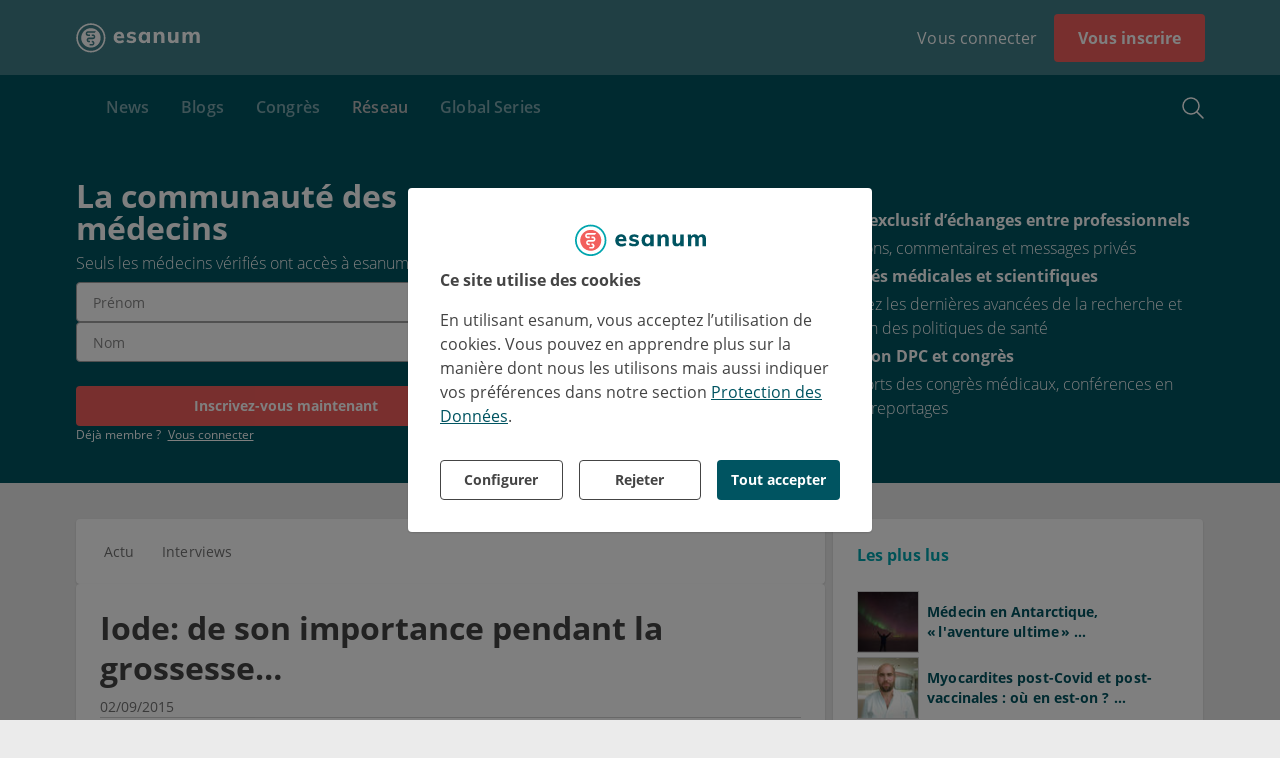

--- FILE ---
content_type: application/javascript; charset=utf-8
request_url: https://www.esanum.fr/5033.40c1de514cc0c1b7.js
body_size: 3512
content:
"use strict";(self.webpackChunkesanum=self.webpackChunkesanum||[]).push([[5033],{92072:(E,c,o)=>{o.d(c,{K:()=>i});var e=o(70655),a=o(52150);let i=class{toString(){return JSON.stringify(this)}};(0,e.gn)([(0,a.E)(),(0,e.w6)("design:type",Number)],i.prototype,"page",void 0),(0,e.gn)([(0,a.E)({name:"page_size"}),(0,e.w6)("design:type",Number)],i.prototype,"pageSize",void 0),i=(0,e.gn)([(0,a.o)()],i)},7370:(E,c,o)=>{o.d(c,{T:()=>f});var e=o(22012),a=o(45973),i=o(32848),t=o(55062),u=o(36895);function d(r,l){1&r&&t._UZ(0,"img",8)}function g(r,l){if(1&r&&t._UZ(0,"p",11),2&r){const n=t.oxw(3);t.Q6J("innerHTML",n.description,t.oJD)}}function O(r,l){if(1&r&&(t.YNc(0,g,1,1,"p",9),t.TgZ(1,"sn-stack",10),t.Hsn(2),t.qZA()),2&r){const n=t.oxw(2);t.Q6J("ngIf",!!n.description),t.xp6(1),t.Q6J("orientation",n.ui.orientation.horizontal)("justify",n.justify)}}function m(r,l){if(1&r&&(t.TgZ(0,"sn-empty",5),t.YNc(1,d,1,0,"ng-template",null,6,t.W1O),t.YNc(3,O,3,3,"ng-template",null,7,t.W1O),t.qZA()),2&r){const n=t.oxw();t.Q6J("message",n.message)}}function h(r,l){if(1&r&&t._UZ(0,"p",11),2&r){const n=t.oxw(2);t.Q6J("innerHTML",n.i18n.messages.noResults,t.oJD)}}function C(r,l){if(1&r&&(t.TgZ(0,"sn-stack",12),t._UZ(1,"sn-icon",13),t.YNc(2,h,1,1,"p",9),t.qZA()),2&r){const n=t.oxw();t.Q6J("orientation",n.ui.orientation.horizontal)("align",n.ui.align.center),t.xp6(1),t.Q6J("icon",n.localUi.icons.searchResults)("color",n.ui.color.grayLight50)("size",n.ui.size.big),t.xp6(1),t.Q6J("ngIf",!!n.message)}}function M(r,l){1&r&&t.GkF(0)}function P(r,l){if(1&r&&(t.ynx(0),t.YNc(1,M,1,0,"ng-container",14),t.BQk()),2&r){t.oxw();const n=t.MAs(3);t.xp6(1),t.Q6J("ngTemplateOutlet",n)}}function D(r,l){1&r&&t.GkF(0)}function R(r,l){if(1&r&&(t.ynx(0),t.YNc(1,D,1,0,"ng-container",14),t.BQk()),2&r){t.oxw();const n=t.MAs(1);t.xp6(1),t.Q6J("ngTemplateOutlet",n)}}class f{constructor(){this.ui=e.UI,this.localUi=a.S,this.emptyLayouts=i.J,this.i18n={messages:{noResults:"Keine Ergebnisse f\xFCr dieses Stichwort gefunden."}},this.layout=i.J.standart,this.justify=e.UI.justify.center}}f.\u0275fac=function(l){return new(l||f)},f.\u0275cmp=t.Xpm({type:f,selectors:[["esn-empty"]],hostVars:1,hostBindings:function(l,n){2&l&&t.uIk("data-layout",n.layout)},inputs:{layout:"layout",message:"message",description:"description",justify:"justify"},ngContentSelectors:["*"],decls:7,vars:2,consts:[["standartTemplate",""],["searchTemplate",""],[3,"ngSwitch"],[4,"ngSwitchCase"],[4,"ngSwitchDefault"],[3,"message"],["emptyImageTemplate",""],["emptyDescriptionTemplate",""],["src","../../../assets/images/empty.svg","alt","empty"],[3,"innerHTML",4,"ngIf"],[3,"orientation","justify"],[3,"innerHTML"],[3,"orientation","align"],[3,"icon","color","size"],[4,"ngTemplateOutlet"]],template:function(l,n){1&l&&(t.F$t(),t.YNc(0,m,5,1,"ng-template",null,0,t.W1O),t.YNc(2,C,3,6,"ng-template",null,1,t.W1O),t.ynx(4,2),t.YNc(5,P,2,1,"ng-container",3),t.YNc(6,R,2,1,"ng-container",4),t.BQk()),2&l&&(t.xp6(4),t.Q6J("ngSwitch",n.layout),t.xp6(1),t.Q6J("ngSwitchCase",n.emptyLayouts.search))},dependencies:[u.O5,u.tP,u.RF,u.n9,u.ED,e.T9Q,e.oJW,e.aAT],styles:["[_nghost-%COMP%]{display:flex;align-items:center;justify-content:center;background-color:rgba(255,255,255,.75)}[data-layout=search][_nghost-%COMP%]{justify-content:start;padding:80px 32px;color:#a1a1a1}@media (max-width: 767px){[data-layout=search][_nghost-%COMP%]{justify-content:center;padding:32px 0}[data-layout=search][_nghost-%COMP%]   p[_ngcontent-%COMP%]{font-size:14px;text-align:start}}p[_ngcontent-%COMP%]{text-align:center}"]})},32848:(E,c,o)=>{o.d(c,{J:()=>e});var e=(()=>{return(a=e||(e={})).search="search",a.standart="standart",e;var a})()},61539:(E,c,o)=>{o.d(c,{c:()=>l});var e=o(55062),a=o(24006),i=o(22012),t=o(21086),u=o(40537),d=o(75121),g=o(30527),m=(o(29097),o(46511)),h=o(36895);function C(n,s){if(1&n&&e._UZ(0,"sn-select-option",6),2&n){const _=s.$implicit;e.Q6J("key",_)("label",_)}}function M(n,s){if(1&n&&e._UZ(0,"sn-select-option",6),2&n){const _=s.$implicit;e.Q6J("key",_)("label",_)}}function P(n,s){if(1&n&&e._UZ(0,"sn-select-option",6),2&n){const _=s.$implicit;e.Q6J("key",_)("label",_)}}const D=function(n,s){return{position:n,icon:s}};function R(n,s){if(1&n){const _=e.EpF();e.ynx(0),e.TgZ(1,"sn-button",10),e.DtL(2,11),e.NdJ("click",function(){e.CHM(_);const y=e.oxw(),T=y.query,A=y.close,I=e.oxw();return e.KtG(I.createKeyword(T,A))}),e.qZA(),e.BQk()}if(2&n){const _=e.oxw().query,p=e.oxw();e.xp6(1),e.pQV(_),e.QtT(2),e.Q6J("icon",e.WLB(2,D,p.ui.position.right,p.ui.icons.doubleChevronRight))}}function S(n,s){1&n&&(e.TgZ(0,"span"),e.SDv(1,12),e.qZA())}function f(n,s){if(1&n&&(e.TgZ(0,"sn-stack",7),e.YNc(1,R,3,5,"ng-container",8),e.YNc(2,S,2,0,"ng-template",null,9,e.W1O),e.qZA()),2&n){const _=s.query,p=e.MAs(3),y=e.oxw();e.Q6J("align",y.ui.align.center),e.xp6(1),e.Q6J("ngIf",!!_)("ngIfElse",p)}}const r=function(n){return[n]};class l{constructor(s,_,p,y){this.feedService=s,this.fb=_,this.logger=p,this.config=y,this.ui=i.UI,this.progress={keywords:!1},this.created={keywords:[]},this.snapshots={},this.keywords=[],this.keywordsControl=this.fb.control([]),this.form=this.fb.group({keywords:this.keywordsControl}),this.onChange=()=>this.logger.error("value accessor is not registered"),this.onTouched=()=>this.logger.error("value accessor is not registered"),this.registerOnChange=T=>this.onChange=T,this.registerOnTouched=T=>this.onTouched=T,this.onBlur=()=>this.onTouched()}set state(s){this.logger.debug("input state",s),[this.feed,this.siteContext,this.collectionType]=[s.feed,s.siteContext,s.collectionType],this.load()}ngOnInit(){this.keywordsControl.valueChanges.subscribe(s=>this.onChange(s))}load(){this.logger.debug("load posts");const s=JSON.stringify({feed:this.feed.code,siteContext:this.siteContext,collectionType:this.collectionType});if(s===this.snapshots.keywords)return this.logger.debug("search filter snapshot was not changed",s),(0,t.of)(null);this.snapshots.keywords=s,this.progress.keywords=!0,this.feedService.bindContext(this.siteContext).getKeywords(this.feed.code,this.collectionType).pipe((0,u.x)(()=>this.progress.keywords=!1)).subscribe(_=>this.keywords=_.map(p=>p.keyword),_=>this.error=_)}writeValue(s){this.keywordsControl.setValue(s||[],{emitEvent:!1})}createKeyword(s,_){this.created.keywords.push(s);const p=this.keywordsControl.value;p.push(s),this.keywordsControl.setValue(p),_()}}l.\u0275fac=function(s){return new(s||l)(e.Y36(g.q),e.Y36(a.QS),e.Y36(m.Kf),e.Y36(d.X))},l.\u0275cmp=e.Xpm({type:l,selectors:[["esn-search-filter"]],hostBindings:function(s,_){1&s&&e.NdJ("blur",function(){return _.onBlur()})},inputs:{state:"state"},features:[e._Bn([{provide:a.JU,useExisting:(0,e.Gpc)(()=>l),multi:!0}])],decls:10,vars:12,consts:function(){let n,s,_;return n="Nom",s="Rechercher " + "\ufffd0\ufffd" + "",_="Geben Sie den",[[3,"width"],[3,"formGroup"],["name","query"],["formControlName","keywords","placeholder",n,3,"features","mode","state","creator","emptyOptionsTemplate"],[3,"key","label",4,"ngFor","ngForOf"],["emptyKeywords",""],[3,"key","label"],[3,"align"],[4,"ngIf","ngIfElse"],["emptyQueryTemplate",""],[3,"icon","click",6,"text"],["text",s],_]},template:function(s,_){if(1&s&&(e.TgZ(0,"sn-block",0)(1,"sn-form",1)(2,"sn-form-item")(3,"sn-form-control",2)(4,"sn-select",3),e.YNc(5,C,1,2,"sn-select-option",4),e.YNc(6,M,1,2,"sn-select-option",4),e.YNc(7,P,1,2,"sn-select-option",4),e.qZA(),e.YNc(8,f,4,3,"ng-template",null,5,e.W1O),e.qZA()()()()),2&s){const p=e.MAs(9);e.Q6J("width",_.ui.width.fluid),e.xp6(1),e.Q6J("formGroup",_.form),e.xp6(3),e.Q6J("features",e.VKq(10,r,_.ui.feature.search))("mode",_.ui.select.mode.multiple)("state",_.progress.keywords?_.ui.state.loading:null)("creator",_.createKeyword.bind(_))("emptyOptionsTemplate",p),e.xp6(1),e.Q6J("ngForOf",_.keywordsControl.value),e.xp6(1),e.Q6J("ngForOf",_.created.keywords),e.xp6(1),e.Q6J("ngForOf",_.keywords)}},dependencies:[h.sg,h.O5,a.JJ,a.JL,a.sg,a.u,i.v_G,i.r0F,i.UrU,i.Ac8,i.Jpf,i.Hr0,i.HZb,i.aAT],styles:["[_nghost-%COMP%]{display:block}"]})},29097:(E,c,o)=>{o.d(c,{I:()=>m});var e=o(70655),a=o(30800),t=o(17489),d=o(17787),g=o(52150),O=o(91719);let m=class{constructor(C){(0,t.merge)(this,C)}};(0,e.gn)([(0,g.E)(),(0,e.w6)("design:type",d.f)],m.prototype,"feed",void 0),(0,e.gn)([(0,g.E)(),(0,e.w6)("design:type",O.D)],m.prototype,"siteContext",void 0),(0,e.gn)([(0,g.E)({serializer:new a.PrimitiveSerializer}),(0,e.w6)("design:type",String)],m.prototype,"collectionType",void 0),m=(0,e.gn)([(0,g.o)(),(0,e.w6)("design:paramtypes",[Object])],m)},59758:(E,c,o)=>{o.d(c,{T:()=>a});var e=o(55062);class a{transform(t){let u=[];for(let d=0;d<t;d++)u.push(d);return u}}a.\u0275fac=function(t){return new(t||a)},a.\u0275pipe=e.Yjl({name:"toArray",type:a,pure:!0})},53685:(E,c,o)=>{o.d(c,{$:()=>t});var e=o(30800),i=o(55062);class t{transform(d,g){return(0,e.deserialize)(d,g)}}t.\u0275fac=function(d){return new(d||t)},t.\u0275pipe=i.Yjl({name:"deserialize",type:t,pure:!0})},6399:(E,c,o)=>{o.d(c,{n:()=>a});var e=o(79368);class a{constructor(t=e.OC){this.separator=t}serialize(t){return t.join(this.separator)}deserialize(t){return t.split(this.separator)}}},75935:(E,c,o)=>{o.d(c,{H:()=>e});class e{serialize(i){return i?i.toString():null}deserialize(i){return+i||null}}},33617:(E,c,o)=>{o.d(c,{f:()=>a});var e=o(91719);function a({infocenter:i,conference:t,blog:u}){return i?new e.D({type:e.N.infocenter,pk:i}):t?new e.D({type:e.N.conference,pk:t}):u?new e.D({type:e.N.blog,pk:u}):new e.D}}}]);

--- FILE ---
content_type: application/javascript; charset=utf-8
request_url: https://www.esanum.fr/8285.fd5793cc9086db27.js
body_size: 60156
content:
"use strict";(self.webpackChunkesanum=self.webpackChunkesanum||[]).push([[8285],{58285:(et,w,i)=>{i.r(w),i.d(w,{AppRoutingModule:()=>jt});var r=i(76190),g=i(36895),d=i(22012),t=i(55062);class m{}m.\u0275fac=function(a){return new(a||m)},m.\u0275mod=t.oAB({type:m}),m.\u0275inj=t.cJS({imports:[g.ez]});var u=i(24006);class v{}v.\u0275fac=function(a){return new(a||v)},v.\u0275mod=t.oAB({type:v}),v.\u0275inj=t.cJS({imports:[g.ez]});class p{}p.\u0275fac=function(a){return new(a||p)},p.\u0275mod=t.oAB({type:p}),p.\u0275inj=t.cJS({imports:[g.ez,d.k85,d.dIW,d.ejP,d.I$v,u.UX,d.OSd,d.iNp,d.hJ1,d.d8r,d.UUf,v,d.QX1,d.Jv7,d.Fme]});var Q=i(99826);class I{}I.\u0275fac=function(a){return new(a||I)},I.\u0275mod=t.oAB({type:I}),I.\u0275inj=t.cJS({imports:[g.ez,u.UX,d.fxp,d.dIW,d.hJ1,d.ejP,d.zE6,d.r3q,d.iNp,d.owC,Q.aw]});var X=i(52790),S=i(37945),V=i(77862),G=i(85166);class D{}D.\u0275fac=function(a){return new(a||D)},D.\u0275mod=t.oAB({type:D}),D.\u0275inj=t.cJS({imports:[g.ez,d.zE6,d.k85,d.IaM,d.iNp,G.o,V.g,X.i,S.T]});var q=i(4088),W=i(6258),E=i(34980),F=i(21137),x=i(21086),P=i(7625),$=i(75778),M=i(80013),C=i(87545),f=i(40537),U=i(67090),k=i(74248),Z=i(57318),H=i(15941),A=i(84727),K=i(75121),la=i(86761),ra=i(88618),ca=i(67854),_a=i(53771),ga=i(52285),it=i(39774),ua=i(86437),b=i(90963),Ka=i(23709),ja=i(5037),pa=i(29718),ma=i(32903),fa=i(33222),Y=i(79368),mt=i(29145),jn=i(48850),j=i(31630),ft=i(45973),at=i(68474);const Xa=["input"],Va=["resultsTemplate"];function Wa(e,a){if(1&e){const n=t.EpF();t.TgZ(0,"sn-informer",7),t.NdJ("ok",function(){t.CHM(n);const s=t.oxw();return t.KtG(s.error=null)}),t._UZ(1,"sn-informer-message",8),t.qZA()}if(2&e){const n=t.oxw();t.xp6(1),t.Q6J("message",n.error.toString())}}function qa(e,a){if(1&e){const n=t.EpF();t.TgZ(0,"input",9,10),t.NdJ("focusout",function(){t.CHM(n);const s=t.oxw();return t.KtG(s.trackInput())})("keydown.enter",function(){t.CHM(n);const s=t.oxw();return t.KtG(s.gotoResults())}),t.qZA()}}function te(e,a){if(1&e&&t._UZ(0,"sn-icon",11),2&e){const n=t.oxw();t.Q6J("color",n.ui.color.white)("icon",n.ui.icons.search)}}function ne(e,a){1&e&&t._UZ(0,"sn-spinner",12)}function ae(e,a){if(1&e&&(t._UZ(0,"span",26),t.ALo(1,"sanitizeHtml")),2&e){const n=t.oxw().$implicit;t.Q6J("innerHTML",t.lcZ(1,1,n.specialties[0].name),t.oJD)}}function ee(e,a){if(1&e){const n=t.EpF();t.TgZ(0,"a",20),t.NdJ("click",function(s){const c=t.CHM(n).$implicit,_=t.oxw(4);return t.KtG(_.onClick(s,_.gotoPost,c))}),t.ALo(1,"getEntityLink"),t.TgZ(2,"sn-stack",21),t._UZ(3,"sn-picture",22),t.ALo(4,"retina"),t.TgZ(5,"div",23),t._UZ(6,"div",24),t.ALo(7,"sanitizeHtml"),t.YNc(8,ae,2,3,"span",25),t.qZA()()()}if(2&e){const n=a.$implicit,o=t.oxw(4);t.MGl("id","open_founded_post_",n.id,""),t.Q6J("spa-link",t.lcZ(1,11,n)),t.uIk("data-ch-selector","a#open_founded_post_"+n.id),t.xp6(2),t.Q6J("orientation",o.ui.orientation.horizontal)("gutter",o.ui.gutter.small),t.xp6(1),t.Q6J("title",(null==n.picture?null:n.picture.title)||n.title)("alt",(null==n.picture?null:n.picture.description)||(null==n.picture?null:n.picture.title)||n.title)("src",t.lcZ(4,13,null==n.picture?null:n.picture.renders.thumbnail))("image-in-view",n.picture),t.xp6(3),t.Q6J("innerHTML",t.lcZ(7,15,n.title),t.oJD),t.xp6(2),t.Q6J("ngIf",(null==n.specialties?null:n.specialties.length)>0)}}const dt=function(e){return{q:e}},gt=function(e,a){return["/search",e,a]},lt=function(e){return{layout:e}};function oe(e,a){if(1&e){const n=t.EpF();t.TgZ(0,"sn-stack",17)(1,"sn-link",18),t.NdJ("click",function(s){t.CHM(n);const l=t.oxw(3);return t.KtG(l.onClick(s,l.hide))}),t.qZA(),t.TgZ(2,"sn-stack",17),t.YNc(3,ee,9,17,"a",19),t.qZA()()}if(2&e){const n=t.oxw(3);t.Q6J("align",n.ui.align.stretch)("gutter",n.ui.gutter.small),t.xp6(1),t.hYB("title","",n.i18n.labels.posts," (",n.found.posts.count,")"),t.Q6J("source",t.WLB(11,gt,t.VKq(9,dt,n.queryControl.value),n.urlPrefixes.posts))("state",t.VKq(14,lt,n.layoutPosition.searchbar)),t.xp6(1),t.Q6J("align",n.ui.align.stretch)("gutter",n.ui.gutter.tiny),t.xp6(1),t.Q6J("ngForOf",n.found.posts.results)}}function ie(e,a){1&e&&(t._UZ(0,"span",31),t.ALo(1,"sanitizeHtml")),2&e&&t.Q6J("innerHTML",t.lcZ(1,1,a.ngIf),t.oJD)}function se(e,a){if(1&e&&(t.TgZ(0,"div",32),t._uU(1),t.qZA()),2&e){const n=a.ngIf;t.xp6(1),t.hij(" ",n," ")}}const de=function(e,a){return[e,a]};function le(e,a){if(1&e){const n=t.EpF();t.TgZ(0,"a",20),t.NdJ("click",function(s){const c=t.CHM(n).$implicit,_=t.oxw(4);return t.KtG(_.onClick(s,_.gotoColleague,c))}),t.ALo(1,"getEntityLink"),t.TgZ(2,"sn-stack",21),t._UZ(3,"sn-avatar",27),t.ALo(4,"retina"),t.TgZ(5,"div",23)(6,"div",28),t.YNc(7,ie,2,3,"span",29),t._uU(8),t.qZA(),t.YNc(9,se,2,1,"div",30),t.qZA()()()}if(2&e){const n=a.$implicit,o=t.oxw(4);t.MGl("id","open_founded_colleague_",n.id,""),t.Q6J("spa-link",t.lcZ(1,13,n)),t.uIk("data-ch-selector","a#open_founded_colleague_"+n.id),t.xp6(2),t.Q6J("orientation",o.ui.orientation.horizontal)("gutter",o.ui.gutter.small),t.xp6(1),t.Q6J("name",n.firstName)("surname",n.lastName)("shape",o.ui.shape.square)("image",t.lcZ(4,15,null==n.profile||null==n.profile.photo?null:n.profile.photo.renders.small))("image-in-view",null==n.profile?null:n.profile.photo),t.xp6(4),t.Q6J("ngIf",null==n.profile||null==n.profile.salutation?null:n.profile.salutation.title),t.xp6(1),t.hij(" ",t.WLB(17,de,n.firstName,n.lastName).join(" ")," "),t.xp6(1),t.Q6J("ngIf",null==n.profile||null==n.profile.contact||null==n.profile.contact.address||null==n.profile.contact.address.city?null:n.profile.contact.address.city.name)}}function re(e,a){if(1&e){const n=t.EpF();t.TgZ(0,"sn-stack",17)(1,"sn-link",18),t.NdJ("click",function(s){t.CHM(n);const l=t.oxw(3);return t.KtG(l.onClick(s,l.hide))}),t.qZA(),t.TgZ(2,"sn-stack",17),t.YNc(3,le,10,20,"a",19),t.qZA()()}if(2&e){const n=t.oxw(3);t.Q6J("align",n.ui.align.stretch)("gutter",n.ui.gutter.small),t.xp6(1),t.hYB("title","",n.i18n.labels.colleagues," (",n.found.colleagues.count,")"),t.Q6J("source",t.WLB(11,gt,t.VKq(9,dt,n.queryControl.value),n.urlPrefixes.colleagues))("state",t.VKq(14,lt,n.layoutPosition.searchbar)),t.xp6(1),t.Q6J("align",n.ui.align.stretch)("gutter",n.ui.gutter.tiny),t.xp6(1),t.Q6J("ngForOf",n.found.colleagues.results)}}function ce(e,a){if(1&e&&(t._UZ(0,"span",26),t.ALo(1,"sanitizeHtml")),2&e){const n=t.oxw().$implicit;t.Q6J("innerHTML",t.lcZ(1,1,n.specialties[0].name),t.oJD)}}function _e(e,a){if(1&e){const n=t.EpF();t.TgZ(0,"a",20),t.NdJ("click",function(s){const c=t.CHM(n).$implicit,_=t.oxw(4);return t.KtG(_.onClick(s,_.gotoWebinar,c))}),t.ALo(1,"getEntityLink"),t.TgZ(2,"sn-stack",21),t._UZ(3,"sn-picture",22),t.ALo(4,"retina"),t.TgZ(5,"div",23),t._UZ(6,"div",24),t.ALo(7,"sanitizeHtml"),t.YNc(8,ce,2,3,"span",25),t.qZA()()()}if(2&e){const n=a.$implicit,o=t.oxw(4);t.MGl("id","open_founded_webinar_",n.id,""),t.Q6J("spa-link",t.lcZ(1,11,n)),t.uIk("data-ch-selector","a#open_founded_webinar_"+n.id),t.xp6(2),t.Q6J("orientation",o.ui.orientation.horizontal)("gutter",o.ui.gutter.small),t.xp6(1),t.Q6J("title",(null==n.picture?null:n.picture.title)||n.title)("alt",(null==n.picture?null:n.picture.description)||(null==n.picture?null:n.picture.title)||n.title)("src",t.lcZ(4,13,null==n.picture?null:n.picture.renders.sidebar))("image-in-view",n.picture),t.xp6(3),t.Q6J("innerHTML",t.lcZ(7,15,n.title),t.oJD),t.xp6(2),t.Q6J("ngIf",(null==n.specialties?null:n.specialties.length)>0)}}function ge(e,a){if(1&e){const n=t.EpF();t.TgZ(0,"sn-stack",17)(1,"sn-link",18),t.NdJ("click",function(s){t.CHM(n);const l=t.oxw(3);return t.KtG(l.onClick(s,l.hide))}),t.qZA(),t.TgZ(2,"sn-stack",17),t.YNc(3,_e,9,17,"a",19),t.qZA()()}if(2&e){const n=t.oxw(3);t.Q6J("align",n.ui.align.stretch)("gutter",n.ui.gutter.small),t.xp6(1),t.hYB("title","",n.i18n.labels.webinars," (",n.found.webinars.count,")"),t.Q6J("source",t.WLB(11,gt,t.VKq(9,dt,n.queryControl.value),n.urlPrefixes.webinars))("state",t.VKq(14,lt,n.layoutPosition.searchbar)),t.xp6(1),t.Q6J("align",n.ui.align.stretch)("gutter",n.ui.gutter.tiny),t.xp6(1),t.Q6J("ngForOf",n.found.webinars.results)}}function ue(e,a){if(1&e&&(t._UZ(0,"span",26),t.ALo(1,"sanitizeHtml")),2&e){const n=t.oxw().$implicit;t.Q6J("innerHTML",t.lcZ(1,1,n.specialties[0].name),t.oJD)}}function pe(e,a){if(1&e){const n=t.EpF();t.TgZ(0,"a",20),t.NdJ("click",function(s){const c=t.CHM(n).$implicit,_=t.oxw(4);return t.KtG(_.onClick(s,_.gotoInfocenter,c))}),t.ALo(1,"getEntityLink"),t.TgZ(2,"sn-stack",21),t._UZ(3,"sn-picture",22),t.ALo(4,"retina"),t.TgZ(5,"div",23),t._UZ(6,"div",24),t.ALo(7,"sanitizeHtml"),t.YNc(8,ue,2,3,"span",25),t.qZA()()()}if(2&e){const n=a.$implicit,o=t.oxw(4);t.MGl("id","open_founded_infocenter_",n.id,""),t.Q6J("spa-link",t.lcZ(1,11,n)),t.uIk("data-ch-selector","a#open_founded_infocenter_"+n.id),t.xp6(2),t.Q6J("orientation",o.ui.orientation.horizontal)("gutter",o.ui.gutter.small),t.xp6(1),t.Q6J("title",(null==n.picture?null:n.picture.title)||n.title)("alt",(null==n.picture?null:n.picture.description)||(null==n.picture?null:n.picture.title)||n.title)("src",t.lcZ(4,13,null==n.picture?null:n.picture.renders.thumbnail))("image-in-view",n.picture),t.xp6(3),t.Q6J("innerHTML",t.lcZ(7,15,n.title),t.oJD),t.xp6(2),t.Q6J("ngIf",(null==n.specialties?null:n.specialties.length)>0)}}function me(e,a){if(1&e){const n=t.EpF();t.TgZ(0,"sn-stack",17)(1,"sn-link",18),t.NdJ("click",function(s){t.CHM(n);const l=t.oxw(3);return t.KtG(l.onClick(s,l.hide))}),t.qZA(),t.TgZ(2,"sn-stack",17),t.YNc(3,pe,9,17,"a",19),t.qZA()()}if(2&e){const n=t.oxw(3);t.Q6J("align",n.ui.align.stretch)("gutter",n.ui.gutter.small),t.xp6(1),t.hYB("title","",n.i18n.labels.infocenters," (",n.found.infocenters.count,")"),t.Q6J("source",t.WLB(11,gt,t.VKq(9,dt,n.queryControl.value),n.urlPrefixes.infocenters))("state",t.VKq(14,lt,n.layoutPosition.searchbar)),t.xp6(1),t.Q6J("align",n.ui.align.stretch)("gutter",n.ui.gutter.tiny),t.xp6(1),t.Q6J("ngForOf",n.found.infocenters.results)}}function fe(e,a){if(1&e&&(t._UZ(0,"span",26),t.ALo(1,"sanitizeHtml")),2&e){const n=t.oxw().$implicit;t.Q6J("innerHTML",t.lcZ(1,1,n.specialties[0].name),t.oJD)}}function he(e,a){if(1&e){const n=t.EpF();t.TgZ(0,"a",20),t.NdJ("click",function(s){const c=t.CHM(n).$implicit,_=t.oxw(4);return t.KtG(_.onClick(s,_.gotoConference,c))}),t.ALo(1,"getEntityLink"),t.TgZ(2,"sn-stack",21),t._UZ(3,"sn-picture",22),t.ALo(4,"retina"),t.TgZ(5,"div",23),t._UZ(6,"div",24),t.ALo(7,"sanitizeHtml"),t.YNc(8,fe,2,3,"span",25),t.qZA()()()}if(2&e){const n=a.$implicit,o=t.oxw(4);t.MGl("id","open_founded_conference_",n.id,""),t.Q6J("spa-link",t.lcZ(1,11,n)),t.uIk("data-ch-selector","a#open_founded_conference_"+n.id),t.xp6(2),t.Q6J("orientation",o.ui.orientation.horizontal)("gutter",o.ui.gutter.small),t.xp6(1),t.Q6J("title",(null==n.picture?null:n.picture.title)||n.title)("alt",(null==n.picture?null:n.picture.description)||(null==n.picture?null:n.picture.title)||n.title)("src",t.lcZ(4,13,null==n.picture?null:n.picture.renders.sidebar))("image-in-view",n.picture),t.xp6(3),t.Q6J("innerHTML",t.lcZ(7,15,n.title),t.oJD),t.xp6(2),t.Q6J("ngIf",(null==n.specialties?null:n.specialties.length)>0)}}function Ce(e,a){if(1&e){const n=t.EpF();t.TgZ(0,"sn-stack",17)(1,"sn-link",18),t.NdJ("click",function(s){t.CHM(n);const l=t.oxw(3);return t.KtG(l.onClick(s,l.hide))}),t.qZA(),t.TgZ(2,"sn-stack",17),t.YNc(3,he,9,17,"a",19),t.qZA()()}if(2&e){const n=t.oxw(3);t.Q6J("align",n.ui.align.stretch)("gutter",n.ui.gutter.small),t.xp6(1),t.hYB("title","",n.i18n.labels.conferences," (",n.found.conferences.count,")"),t.Q6J("source",t.WLB(11,gt,t.VKq(9,dt,n.queryControl.value),n.urlPrefixes.conferences))("state",t.VKq(14,lt,n.layoutPosition.searchbar)),t.xp6(1),t.Q6J("align",n.ui.align.stretch)("gutter",n.ui.gutter.tiny),t.xp6(1),t.Q6J("ngForOf",n.found.conferences.results)}}function Me(e,a){if(1&e&&(t._UZ(0,"span",26),t.ALo(1,"sanitizeHtml")),2&e){const n=t.oxw().$implicit;t.Q6J("innerHTML",t.lcZ(1,1,n.specialties[0].name),t.oJD)}}function Oe(e,a){if(1&e){const n=t.EpF();t.TgZ(0,"a",20),t.NdJ("click",function(s){const c=t.CHM(n).$implicit,_=t.oxw(4);return t.KtG(_.onClick(s,_.gotoBlog,c))}),t.ALo(1,"getEntityLink"),t.TgZ(2,"sn-stack",21),t._UZ(3,"sn-picture",22),t.ALo(4,"retina"),t.TgZ(5,"div",23),t._UZ(6,"div",24),t.ALo(7,"sanitizeHtml"),t.YNc(8,Me,2,3,"span",25),t.qZA()()()}if(2&e){const n=a.$implicit,o=t.oxw(4);t.MGl("id","open_founded_blog_",n.id,""),t.Q6J("spa-link",t.lcZ(1,11,n)),t.uIk("data-ch-selector","a#open_founded_blog_"+n.id),t.xp6(2),t.Q6J("orientation",o.ui.orientation.horizontal)("gutter",o.ui.gutter.small),t.xp6(1),t.Q6J("title",(null==n.picture?null:n.picture.title)||n.title)("alt",(null==n.picture?null:n.picture.description)||(null==n.picture?null:n.picture.title)||n.title)("src",t.lcZ(4,13,null==n.picture?null:n.picture.renders.thumbnail))("image-in-view",n.picture),t.xp6(3),t.Q6J("innerHTML",t.lcZ(7,15,n.title),t.oJD),t.xp6(2),t.Q6J("ngIf",(null==n.specialties?null:n.specialties.length)>0)}}function Pe(e,a){if(1&e){const n=t.EpF();t.TgZ(0,"sn-stack",17)(1,"sn-link",18),t.NdJ("click",function(s){t.CHM(n);const l=t.oxw(3);return t.KtG(l.onClick(s,l.hide))}),t.qZA(),t.TgZ(2,"sn-stack",17),t.YNc(3,Oe,9,17,"a",19),t.qZA()()}if(2&e){const n=t.oxw(3);t.Q6J("align",n.ui.align.stretch)("gutter",n.ui.gutter.small),t.xp6(1),t.hYB("title","",n.i18n.labels.blogs," (",n.found.blogs.count,")"),t.Q6J("source",t.WLB(11,gt,t.VKq(9,dt,n.queryControl.value),n.urlPrefixes.blogs))("state",t.VKq(14,lt,n.layoutPosition.searchbar)),t.xp6(1),t.Q6J("align",n.ui.align.stretch)("gutter",n.ui.gutter.tiny),t.xp6(1),t.Q6J("ngForOf",n.found.blogs.results)}}function be(e,a){if(1&e&&(t._UZ(0,"span",26),t.ALo(1,"sanitizeHtml")),2&e){const n=t.oxw().$implicit;t.Q6J("innerHTML",t.lcZ(1,1,n.specialties[0].name),t.oJD)}}function ve(e,a){if(1&e){const n=t.EpF();t.TgZ(0,"a",20),t.NdJ("click",function(s){const c=t.CHM(n).$implicit,_=t.oxw(4);return t.KtG(_.onClick(s,_.gotoDiscussion,c))}),t.ALo(1,"getEntityLink"),t.TgZ(2,"sn-stack",21),t._UZ(3,"sn-picture",22),t.ALo(4,"retina"),t.TgZ(5,"div",23),t._UZ(6,"div",24),t.ALo(7,"sanitizeHtml"),t.YNc(8,be,2,3,"span",25),t.qZA()()()}if(2&e){const n=a.$implicit,o=t.oxw(4);t.MGl("id","open_founded_discussion_",n.id,""),t.Q6J("spa-link",t.lcZ(1,11,n)),t.uIk("data-ch-selector","a#open_founded_discussion_"+n.id),t.xp6(2),t.Q6J("orientation",o.ui.orientation.horizontal)("gutter",o.ui.gutter.small),t.xp6(1),t.Q6J("title",(null==n.picture?null:n.picture.title)||n.title)("alt",(null==n.picture?null:n.picture.description)||(null==n.picture?null:n.picture.title)||n.title)("src",t.lcZ(4,13,null==n.picture?null:n.picture.renders.sidebar))("image-in-view",n.picture),t.xp6(3),t.Q6J("innerHTML",t.lcZ(7,15,n.title),t.oJD),t.xp6(2),t.Q6J("ngIf",(null==n.specialties?null:n.specialties.length)>0)}}function ye(e,a){if(1&e){const n=t.EpF();t.TgZ(0,"sn-stack",17)(1,"sn-link",18),t.NdJ("click",function(s){t.CHM(n);const l=t.oxw(3);return t.KtG(l.onClick(s,l.hide))}),t.qZA(),t.TgZ(2,"sn-stack",17),t.YNc(3,ve,9,17,"a",19),t.qZA()()}if(2&e){const n=t.oxw(3);t.Q6J("align",n.ui.align.stretch)("gutter",n.ui.gutter.small),t.xp6(1),t.hYB("title","",n.i18n.labels.discussions," (",n.found.discussions.count,")"),t.Q6J("source",t.WLB(11,gt,t.VKq(9,dt,n.queryControl.value),n.urlPrefixes.discussions))("state",t.VKq(14,lt,n.layoutPosition.searchbar)),t.xp6(1),t.Q6J("align",n.ui.align.stretch)("gutter",n.ui.gutter.tiny),t.xp6(1),t.Q6J("ngForOf",n.found.discussions.results)}}function xe(e,a){if(1&e){const n=t.EpF();t.TgZ(0,"a",20),t.NdJ("click",function(s){const c=t.CHM(n).$implicit,_=t.oxw(4);return t.KtG(_.onClick(s,_.gotoDisease,c))}),t.ALo(1,"getEntityLink"),t.TgZ(2,"sn-stack",21),t._UZ(3,"sn-picture",33),t.ALo(4,"retina"),t.TgZ(5,"div",23)(6,"div",34),t._uU(7),t.qZA()()()()}if(2&e){const n=a.$implicit,o=t.oxw(4);t.MGl("id","open_founded_disease_",n.id,""),t.Q6J("spa-link",t.lcZ(1,9,n)),t.uIk("data-ch-selector","a#open_founded_disease_"+n.id),t.xp6(2),t.Q6J("orientation",o.ui.orientation.horizontal)("gutter",o.ui.gutter.small),t.xp6(1),t.Q6J("alt",(null==n.picture?null:n.picture.description)||(null==n.picture?null:n.picture.title))("src",t.lcZ(4,11,null==n.picture?null:n.picture.renders.thumbnail))("image-in-view",n.picture),t.xp6(4),t.Oqu(n.name)}}function ke(e,a){if(1&e){const n=t.EpF();t.TgZ(0,"sn-stack",17)(1,"sn-link",18),t.NdJ("click",function(s){t.CHM(n);const l=t.oxw(3);return t.KtG(l.onClick(s,l.hide))}),t.qZA(),t.TgZ(2,"sn-stack",17),t.YNc(3,xe,8,13,"a",19),t.qZA()()}if(2&e){const n=t.oxw(3);t.Q6J("align",n.ui.align.stretch)("gutter",n.ui.gutter.small),t.xp6(1),t.hYB("title","",n.i18n.labels.diseases," (",n.found.diseases.count,")"),t.Q6J("source",t.WLB(11,gt,t.VKq(9,dt,n.queryControl.value),n.urlPrefixes.diseases))("state",t.VKq(14,lt,n.layoutPosition.searchbar)),t.xp6(1),t.Q6J("align",n.ui.align.stretch)("gutter",n.ui.gutter.tiny),t.xp6(1),t.Q6J("ngForOf",n.found.diseases.results)}}function Te(e,a){if(1&e){const n=t.EpF();t.TgZ(0,"a",36),t.NdJ("click",function(s){const c=t.CHM(n).$implicit,_=t.oxw(4);return t.KtG(_.onClick(s,_.gotoPage,c))}),t.ALo(1,"getEntityLink"),t.TgZ(2,"sn-stack",37),t._UZ(3,"sn-icon",38),t.TgZ(4,"div",23)(5,"div",34),t._uU(6),t.qZA()()()()}if(2&e){const n=a.$implicit,o=t.oxw(4);t.Q6J("spa-link",t.lcZ(1,7,n)),t.xp6(2),t.Q6J("orientation",o.ui.orientation.horizontal)("width",o.ui.width.fluid)("gutter",o.ui.gutter.small),t.xp6(1),t.Q6J("icon",o.localUi.icons.pageLink)("color",o.ui.color.white),t.xp6(3),t.Oqu(n.title)}}const Se=function(e){return["/search",e,"pages"]};function Ee(e,a){if(1&e){const n=t.EpF();t.TgZ(0,"sn-stack",17)(1,"sn-link",18),t.NdJ("click",function(s){t.CHM(n);const l=t.oxw(3);return t.KtG(l.onClick(s,l.hide))}),t.qZA(),t.TgZ(2,"sn-stack",17),t.YNc(3,Te,7,9,"a",35),t.qZA()()}if(2&e){const n=t.oxw(3);t.Q6J("align",n.ui.align.stretch)("gutter",n.ui.gutter.small),t.xp6(1),t.hYB("title","",n.i18n.labels.pages," (",n.found.staticPages.count,")"),t.Q6J("source",t.VKq(11,Se,t.VKq(9,dt,n.queryControl.value)))("state",t.VKq(13,lt,n.layoutPosition.searchbar)),t.xp6(1),t.Q6J("align",n.ui.align.stretch)("gutter",n.ui.gutter.tiny),t.xp6(1),t.Q6J("ngForOf",n.found.staticPages.results)}}function we(e,a){if(1&e&&(t.ynx(0),t.YNc(1,oe,4,16,"sn-stack",16),t.YNc(2,re,4,16,"sn-stack",16),t.YNc(3,ge,4,16,"sn-stack",16),t.YNc(4,me,4,16,"sn-stack",16),t.YNc(5,Ce,4,16,"sn-stack",16),t.YNc(6,Pe,4,16,"sn-stack",16),t.YNc(7,ye,4,16,"sn-stack",16),t.YNc(8,ke,4,16,"sn-stack",16),t.YNc(9,Ee,4,15,"sn-stack",16),t.BQk()),2&e){const n=t.oxw(2);t.xp6(1),t.Q6J("ngIf",n.found.posts.count>0),t.xp6(1),t.Q6J("ngIf",n.found.colleagues.count>0),t.xp6(1),t.Q6J("ngIf",n.found.webinars.count>0),t.xp6(1),t.Q6J("ngIf",n.found.infocenters.count>0),t.xp6(1),t.Q6J("ngIf",n.found.conferences.count>0),t.xp6(1),t.Q6J("ngIf",n.found.blogs.count>0),t.xp6(1),t.Q6J("ngIf",n.found.discussions.count>0),t.xp6(1),t.Q6J("ngIf",n.found.diseases.count>0),t.xp6(1),t.Q6J("ngIf",(null==n.found.staticPages?null:n.found.staticPages.count)>0)}}function Ae(e,a){if(1&e){const n=t.EpF();t.TgZ(0,"sn-stack",13),t.YNc(1,we,10,9,"ng-container",14),t.TgZ(2,"sn-button",15),t.NdJ("click",function(){t.CHM(n);const s=t.oxw();return t.KtG(s.gotoMore())}),t.qZA()()}if(2&e){const n=t.oxw();t.Q6J("align",n.ui.align.stretch),t.xp6(1),t.Q6J("ngIf",!!n.found)}}class Pt extends at.Q{constructor(a,n,o,s,l,c,_,O,L,z,N){super(),this.searchService=a,this.host=n,this.fb=o,this.popover=s,this.hostRef=l,this.renderer=c,this.zone=_,this.analytics=O,this.config=L,this.meService=z,this.router=N,this.ui=d.UI,this.localUi=ft.S,this.listeners=[],this._active=!1,this.reference={popover:null},this.query=null,this.progress={finding:!1},this.layoutPosition=j.Y,this.urlPrefixes=b.us,this.i18n={labels:{posts:"Postes",colleagues:"mes confr\xE8res/mes cons\u0153urs",webinars:"Webinaire",infocenters:"Infocenter",conferences:"\u0421ongr\xE8s",blogs:"Blogs",discussions:"Forum",diseases:"Maladies",pages:"Sonderseiten"}},this.queryControl=this.fb.control(null),this.form=this.fb.group({query:this.queryControl}),this.activated=new t.vpe,this.dataOwnerType=H.K.platform}set active(a){this._active=a,a?(setTimeout(()=>{this.input.nativeElement.focus(),this.input.nativeElement.select();const{query:n}=this.form.getRawValue();this.isValid(n)&&(this.query===n?this.showResults():this.find())},mt.vR),this.track(k.m.touched)):this.reference.popover&&(this.reference.popover.hide(),this.reference.popover=null),this.activated.emit(a)}get active(){return this._active}ngOnInit(){this.zone.runOutsideAngular(()=>this.listeners.push(this.renderer.listen("window","scroll",()=>this.windowScrolled()),this.renderer.listen("document","click",a=>this.documentClicked(a)))),this.queryControl.valueChanges.pipe((0,P.R)(this.destroy$),(0,$.x)(),(0,M.b)(mt.iK)).subscribe(a=>this.isValid(a)&&this.active?this.find():null),this.config.userToken$.pipe((0,P.R)(this.destroy$),(0,C.w)(a=>a?this.meService.getMeCard():(0,x.of)(null))).subscribe(a=>{var n,o;return this.queryControl.setValue((null==a||null===(n=a.profile)||void 0===n||null===(o=n.professions[0])||void 0===o?void 0:o.name)||null)})}ngOnDestroy(){super.ngOnDestroy(),this.listeners.forEach(a=>a())}windowScrolled(){this.active&&this.hide()}documentClicked(a){const n=a.composedPath(),o=-1!==n.indexOf(this.hostRef.nativeElement);this.reference.popover&&!this.reference.popover.picked(n)&&this.active&&!o&&this.hide()}find(){this.progress.finding=!0;const{query:a}=this.form.getRawValue();this.query=a;const n=new Ka.a({query:a,pageSize:2});this.searchService.find(n).pipe((0,f.x)(()=>this.progress.finding=!1)).subscribe(o=>{this.found=o,this.showResults()},o=>this.error=o)}navigate(a){this.router.navigate(a,{state:{layout:j.Y.searchbar}}).then(()=>null)}isValid(a){return(null==a?void 0:a.length)>=3}showResults(){this.reference.popover=this.popover.show(this.hostRef,{contentTemplate:this.resultsTemplate,padding:d.UI.gutter.small,maxWidth:"280px",context:"search"})}track(a,n=null){const o=(()=>{if(n instanceof ua.S||n instanceof fa.R||n instanceof ga.h||n instanceof ra.E||n instanceof la.l||n instanceof ca.$||n instanceof pa.l)return n.title;if(n instanceof ma.n){var s;const{profile:l,firstName:c,lastName:_}=n;return[(null==l||null===(s=l.salutation)||void 0===s?void 0:s.title)||"",c,_].join(" ")}return n instanceof _a.i?n.name:this.query})();this.analytics.track(new A.qo({category:Z.N.searchbar,action:a,label:o}))}hide(){this.active=!1}trackInput(){this.isValid(this.queryControl.value)&&this.track(k.m.search)}onClick(a,n,o=null){!a.metaKey&&!a.ctrlKey&&(o?n.bind(this)(o):n.bind(this)()),o&&this.track(k.m.clickItem,o)}gotoResults(){const a=this.queryControl.value;this.isValid(a)&&(this.track(k.m.search),this.navigate(["/search",{q:a}]),this.hide())}gotoPost(a){const{id:n,origin:o,slug:s,relatedUrl:l}=a;if(l){const{url:c,openWindow:_,useSpecs:O,windowSpecs:L}=l;Y.hp.test(c)?_?open(c,O?`post${n}`:"_blank",O?L:null):document.location.href=c:this.navigate([c])}else{const c=(this.config.experiments.includes(jn.p.urlPrefixes)?"/":"/today/")+b.us.posts+"/"+s;this.navigate([o||c])}this.hide()}gotoColleague(a){this.navigate(["/"+b.us.colleagues+"/"+a.id]),this.hide()}gotoWebinar(a){this.navigate(["/"+b.us.webinars+"/"+a.slug]),this.hide()}gotoInfocenter(a){const{home:n,slug:o,relatedUrl:s}=a;s?document.location.href=s:this.navigate(["/"+b.us.infocenters+"/"+o+(n?"/"+n:"")]),this.hide()}gotoConference(a){this.navigate(["/"+b.us.conferences+"/"+a.slug]),this.hide()}gotoBlog(a){this.navigate(["/"+b.us.blogs+"/"+a.slug]),this.hide()}gotoDiscussion(a){const{id:n,slug:o,relatedUrl:s}=a;if(s){const{url:l,openWindow:c,useSpecs:_,windowSpecs:O}=s;Y.hp.test(l)?c?open(l,_?`discussion${n}`:"_blank",_?O:null):document.location.href=l:this.navigate([l])}else this.navigate(["/"+b.us.colleagues+"/"+b.us.discussions+"/"+o]);this.hide()}gotoDisease(a){this.navigate(["/"+b.us.diseases+"/"+a.slug]),this.hide()}gotoPage(a){this.navigate([a.slug]),this.hide()}gotoMore(){this.navigate(["/search",{q:this.queryControl.value}]),this.track(k.m.clickAllResults),this.hide()}}Pt.\u0275fac=function(a){return new(a||Pt)(t.Y36(ja.o),t.Y36(t.SBq),t.Y36(u.QS),t.Y36(d.XJz),t.Y36(t.SBq),t.Y36(t.Qsj),t.Y36(t.R0b),t.Y36(U.o),t.Y36(K.X),t.Y36(it.w),t.Y36(r.F0))},Pt.\u0275cmp=t.Xpm({type:Pt,selectors:[["esn-searchbar"]],viewQuery:function(a,n){if(1&a&&(t.Gf(Xa,5,t.SBq),t.Gf(Va,5)),2&a){let o;t.iGM(o=t.CRH())&&(n.input=o.first),t.iGM(o=t.CRH())&&(n.resultsTemplate=o.first)}},hostVars:1,hostBindings:function(a,n){2&a&&t.uIk("data-ch-owner-type",n.dataOwnerType)},outputs:{activated:"activated"},features:[t.qOj],decls:9,vars:5,consts:function(){let e;return e="afficher tous les r\xE9sultats",[[3,"ok",4,"ngIf"],[3,"formGroup"],["type","text","formControlName","query",3,"focusout","keydown.enter",4,"ngIf"],["id","open_search_input","data-ch-selector","a#open_search_input",3,"click"],[3,"color","icon",4,"ngIf","ngIfElse"],["loadingTemplate",""],["resultsTemplate",""],[3,"ok"],[3,"message"],["type","text","formControlName","query",3,"focusout","keydown.enter"],["input",""],[3,"color","icon"],["data-spinner",""],[3,"align"],[4,"ngIf"],["data-more","","text",e,3,"click"],[3,"align","gutter",4,"ngIf"],[3,"align","gutter"],["data-title","",3,"title","source","state","click"],[3,"id","spa-link","click",4,"ngFor","ngForOf"],[3,"id","spa-link","click"],["data-result","",3,"orientation","gutter"],["width","60px","height","60px",3,"title","alt","src","image-in-view"],["data-detail",""],["data-title","",3,"innerHTML"],[3,"innerHTML",4,"ngIf"],[3,"innerHTML"],[3,"name","surname","shape","image","image-in-view"],["data-title",""],["data-salutation","",3,"innerHTML",4,"ngIf"],["data-city","",4,"ngIf"],["data-salutation","",3,"innerHTML"],["data-city",""],["width","60px","height","60px",3,"alt","src","image-in-view"],["data-teaser",""],[3,"spa-link","click",4,"ngFor","ngForOf"],[3,"spa-link","click"],["data-result","",3,"orientation","width","gutter"],[3,"icon","color"]]},template:function(a,n){if(1&a&&(t.YNc(0,Wa,2,1,"sn-informer",0),t.ynx(1,1),t.YNc(2,qa,2,0,"input",2),t.TgZ(3,"a",3),t.NdJ("click",function(){return n.active=!0}),t.YNc(4,te,1,2,"sn-icon",4),t.YNc(5,ne,1,0,"ng-template",null,5,t.W1O),t.qZA(),t.BQk(),t.YNc(7,Ae,3,2,"ng-template",null,6,t.W1O)),2&a){const o=t.MAs(6);t.Q6J("ngIf",!!n.error),t.xp6(1),t.Q6J("formGroup",n.form),t.xp6(1),t.Q6J("ngIf",n.active),t.xp6(2),t.Q6J("ngIf",!n.progress.finding)("ngIfElse",o)}},styles:["a[_ngcontent-%COMP%]{font-weight:400;font-size:16px;color:#444;font-family:Open Sans,Tahoma;line-height:initial;font-style:normal;text-transform:none;text-decoration:none;text-shadow:none;letter-spacing:normal;word-spacing:normal;text-indent:0}@keyframes _ngcontent-%COMP%_spinner-dash1{0%{stroke-dashoffset:0}50%{stroke-dashoffset:90}to{stroke-dashoffset:0}}@keyframes _ngcontent-%COMP%_spinner-dash2{0%{stroke-dashoffset:0}50%{stroke-dashoffset:90}to{stroke-dashoffset:0}}@keyframes _ngcontent-%COMP%_spinner-rotate{0%{transform:rotate(0)}50%{transform:rotate(1.05turn)}to{transform:rotate(2turn)}}@keyframes _ngcontent-%COMP%_sn-pulse{0%{box-shadow:0 0 rgba(0,84,97,.5)}70%{box-shadow:0 0 0 20px rgba(0,84,97,0)}to{box-shadow:0 0 rgba(0,84,97,0)}}@keyframes _ngcontent-%COMP%_spinner-dash1{0%{stroke-dashoffset:0}50%{stroke-dashoffset:90}to{stroke-dashoffset:0}}@keyframes _ngcontent-%COMP%_spinner-dash2{0%{stroke-dashoffset:0}50%{stroke-dashoffset:90}to{stroke-dashoffset:0}}@keyframes _ngcontent-%COMP%_spinner-rotate{0%{transform:rotate(0)}50%{transform:rotate(1.05turn)}to{transform:rotate(2turn)}}@keyframes _ngcontent-%COMP%_spinner-dash1{0%{stroke-dashoffset:0}50%{stroke-dashoffset:90}to{stroke-dashoffset:0}}@keyframes _ngcontent-%COMP%_spinner-dash2{0%{stroke-dashoffset:0}50%{stroke-dashoffset:90}to{stroke-dashoffset:0}}@keyframes _ngcontent-%COMP%_spinner-rotate{0%{transform:rotate(0)}50%{transform:rotate(1.05turn)}to{transform:rotate(2turn)}}  sn-popover[pr][context=search] [data-wrapper]{background:#407f89}  sn-popover[pr][context=search] [data-arrow]{fill:#407f89}[_nghost-%COMP%]{display:flex;position:relative}[_nghost-%COMP%]   [sp][_ngcontent-%COMP%]{display:block}[_nghost-%COMP%]     svg[_sp]{animation:_ngcontent-%COMP%_spinner-rotate 1.5s linear infinite;width:100%;height:100%}[_nghost-%COMP%]     svg[_sp] [data-stroke-spinner1][_sp]{stroke:#fff;stroke-dasharray:90;stroke-dashoffset:0;stroke-linecap:round;animation:_ngcontent-%COMP%_spinner-dash1 1.5s ease-in-out infinite}[_nghost-%COMP%]     svg[_sp] [data-stroke-spinner2][_sp]{stroke:#fff;stroke-dasharray:90;stroke-dashoffset:0;stroke-linecap:round;animation:_ngcontent-%COMP%_spinner-dash2 1.5s ease-in-out infinite}input[_ngcontent-%COMP%]{flex:1;outline:none;border:none;border-bottom:2px solid white;padding:2px 4px;font-size:16px;background-color:transparent;color:#fff;margin-right:4px}a[_ngcontent-%COMP%]{display:block}[data-title][_ngcontent-%COMP%], [data-teaser][_ngcontent-%COMP%]{color:#fff;font-weight:700;font-size:16px;overflow:hidden;text-overflow:ellipsis;display:-webkit-box;-webkit-line-clamp:2;-webkit-box-orient:vertical}[data-title][data-sn-outline=fill][_ngcontent-%COMP%]     [data-link][_li], [data-teaser][data-sn-outline=fill][_ngcontent-%COMP%]     [data-link][_li]{background-color:#fff}[data-title][data-sn-outline=fill][_ngcontent-%COMP%]     [data-link][_li]:focus, [data-teaser][data-sn-outline=fill][_ngcontent-%COMP%]     [data-link][_li]:focus{box-shadow:0 1px 5px #fff}[data-title][data-sn-outline=fill][_ngcontent-%COMP%]     [data-link][_li] [data-badge][_li][data-sn-color=secondary]   [data-text][_bd], [data-teaser][data-sn-outline=fill][_ngcontent-%COMP%]     [data-link][_li] [data-badge][_li][data-sn-color=secondary]   [data-text][_bd]{background:#00A5AE}  [data-title][data-sn-outline=fill]   [data-link][_li] [data-badge][_li] [data-text][_bd],   [data-teaser][data-sn-outline=fill]   [data-link][_li] [data-badge][_li] [data-text][_bd]{color:#fff!important}[data-title][data-sn-outline=ghost][_ngcontent-%COMP%]     [data-link][_li], [data-teaser][data-sn-outline=ghost][_ngcontent-%COMP%]     [data-link][_li]{color:#fff;background-color:transparent;border:1px solid white}[data-title][data-sn-outline=ghost][_ngcontent-%COMP%]     [data-link][_li] [data-sn-icon][_li][data-sn-has-color=false] [data-modifier][_ic] [data-filled][_ic], [data-teaser][data-sn-outline=ghost][_ngcontent-%COMP%]     [data-link][_li] [data-sn-icon][_li][data-sn-has-color=false] [data-modifier][_ic] [data-filled][_ic]{fill:#fff}[data-title][data-sn-outline=ghost][_ngcontent-%COMP%]     [data-link][_li] [data-sn-icon][_li][data-sn-type=animated]   [data-sn-icon][_ic][data-sn-has-color=false][data-sn-tags*=stroked] svg[_ai], [data-teaser][data-sn-outline=ghost][_ngcontent-%COMP%]     [data-link][_li] [data-sn-icon][_li][data-sn-type=animated]   [data-sn-icon][_ic][data-sn-has-color=false][data-sn-tags*=stroked] svg[_ai]{stroke:#fff}[data-title][data-sn-outline=ghost][_ngcontent-%COMP%]     [data-link][_li] [data-sn-icon][_li][data-sn-type=animated]   [data-sn-icon][_ic][data-sn-has-color=false][data-sn-tags*=filled] svg[_ai], [data-teaser][data-sn-outline=ghost][_ngcontent-%COMP%]     [data-link][_li] [data-sn-icon][_li][data-sn-type=animated]   [data-sn-icon][_ic][data-sn-has-color=false][data-sn-tags*=filled] svg[_ai]{fill:#fff}[data-title][data-sn-outline=ghost][_ngcontent-%COMP%]     [data-link][_li] [data-sn-icon][_li][data-sn-type=svg]   [data-sn-icon][_ic][data-sn-has-color=false][data-sn-tags*=stroked] svg[_si], [data-teaser][data-sn-outline=ghost][_ngcontent-%COMP%]     [data-link][_li] [data-sn-icon][_li][data-sn-type=svg]   [data-sn-icon][_ic][data-sn-has-color=false][data-sn-tags*=stroked] svg[_si]{stroke:#fff}[data-title][data-sn-outline=ghost][_ngcontent-%COMP%]     [data-link][_li] [data-sn-icon][_li][data-sn-type=svg]   [data-sn-icon][_ic][data-sn-has-color=false][data-sn-tags*=filled] svg[_si], [data-teaser][data-sn-outline=ghost][_ngcontent-%COMP%]     [data-link][_li] [data-sn-icon][_li][data-sn-type=svg]   [data-sn-icon][_ic][data-sn-has-color=false][data-sn-tags*=filled] svg[_si]{fill:#fff}[data-title][data-sn-outline=ghost][_ngcontent-%COMP%]     [data-link][_li]:hover, [data-teaser][data-sn-outline=ghost][_ngcontent-%COMP%]     [data-link][_li]:hover{background-color:#fff}[data-title][data-sn-outline=ghost][_ngcontent-%COMP%]     [data-link][_li]:hover [data-badge][_li][data-sn-color=secondary]   [data-text][_bd], [data-teaser][data-sn-outline=ghost][_ngcontent-%COMP%]     [data-link][_li]:hover [data-badge][_li][data-sn-color=secondary]   [data-text][_bd]{background:#00A5AE}  [data-title][data-sn-outline=ghost]   [data-link][_li]:hover [data-badge][_li] [data-text][_bd],   [data-teaser][data-sn-outline=ghost]   [data-link][_li]:hover [data-badge][_li] [data-text][_bd]{color:#fff!important}[data-title][data-sn-outline=ghost][_ngcontent-%COMP%]     [data-link][_li]:hover[data-active=true] [data-title][_li] span[_li], [data-title][data-sn-outline=ghost][_ngcontent-%COMP%]     [data-link][_li]:hover.active[data-sn-orphan=false] [data-title][_li] span[_li], [data-teaser][data-sn-outline=ghost][_ngcontent-%COMP%]     [data-link][_li]:hover[data-active=true] [data-title][_li] span[_li], [data-teaser][data-sn-outline=ghost][_ngcontent-%COMP%]     [data-link][_li]:hover.active[data-sn-orphan=false] [data-title][_li] span[_li]{border-bottom:1px solid}[data-title][data-sn-outline=ghost][_ngcontent-%COMP%]     [data-link][_li]:focus, [data-teaser][data-sn-outline=ghost][_ngcontent-%COMP%]     [data-link][_li]:focus{box-shadow:0 1px 5px #fff}[data-title][data-sn-outline=ghost][_ngcontent-%COMP%]     [data-link][_li][data-active=true] [data-title][_li] span[_li], [data-title][data-sn-outline=ghost][_ngcontent-%COMP%]     [data-link][_li].active[data-sn-orphan=false] [data-title][_li] span[_li], [data-teaser][data-sn-outline=ghost][_ngcontent-%COMP%]     [data-link][_li][data-active=true] [data-title][_li] span[_li], [data-teaser][data-sn-outline=ghost][_ngcontent-%COMP%]     [data-link][_li].active[data-sn-orphan=false] [data-title][_li] span[_li]{border-bottom:1px solid white}[data-title][data-sn-outline=ghost][_ngcontent-%COMP%]     [data-link][_li] [data-badge][_li][data-sn-color=secondary]   [data-text][_bd], [data-teaser][data-sn-outline=ghost][_ngcontent-%COMP%]     [data-link][_li] [data-badge][_li][data-sn-color=secondary]   [data-text][_bd]{background:#00A5AE}  [data-title][data-sn-outline=ghost]   [data-link][_li] [data-badge][_li] [data-text][_bd],   [data-teaser][data-sn-outline=ghost]   [data-link][_li] [data-badge][_li] [data-text][_bd]{background:white!important}[data-title][data-sn-outline=transparent][_ngcontent-%COMP%]     [data-link][_li], [data-teaser][data-sn-outline=transparent][_ngcontent-%COMP%]     [data-link][_li]{color:#fff}[data-title][data-sn-outline=transparent][_ngcontent-%COMP%]     [data-link][_li] [data-sn-icon][_li][data-sn-has-color=false] [data-modifier][_ic] [data-filled][_ic], [data-teaser][data-sn-outline=transparent][_ngcontent-%COMP%]     [data-link][_li] [data-sn-icon][_li][data-sn-has-color=false] [data-modifier][_ic] [data-filled][_ic]{fill:#fff}[data-title][data-sn-outline=transparent][_ngcontent-%COMP%]     [data-link][_li] [data-sn-icon][_li][data-sn-type=animated]   [data-sn-icon][_ic][data-sn-has-color=false][data-sn-tags*=stroked] svg[_ai], [data-teaser][data-sn-outline=transparent][_ngcontent-%COMP%]     [data-link][_li] [data-sn-icon][_li][data-sn-type=animated]   [data-sn-icon][_ic][data-sn-has-color=false][data-sn-tags*=stroked] svg[_ai]{stroke:#fff}[data-title][data-sn-outline=transparent][_ngcontent-%COMP%]     [data-link][_li] [data-sn-icon][_li][data-sn-type=animated]   [data-sn-icon][_ic][data-sn-has-color=false][data-sn-tags*=filled] svg[_ai], [data-teaser][data-sn-outline=transparent][_ngcontent-%COMP%]     [data-link][_li] [data-sn-icon][_li][data-sn-type=animated]   [data-sn-icon][_ic][data-sn-has-color=false][data-sn-tags*=filled] svg[_ai]{fill:#fff}[data-title][data-sn-outline=transparent][_ngcontent-%COMP%]     [data-link][_li] [data-sn-icon][_li][data-sn-type=svg]   [data-sn-icon][_ic][data-sn-has-color=false][data-sn-tags*=stroked] svg[_si], [data-teaser][data-sn-outline=transparent][_ngcontent-%COMP%]     [data-link][_li] [data-sn-icon][_li][data-sn-type=svg]   [data-sn-icon][_ic][data-sn-has-color=false][data-sn-tags*=stroked] svg[_si]{stroke:#fff}[data-title][data-sn-outline=transparent][_ngcontent-%COMP%]     [data-link][_li] [data-sn-icon][_li][data-sn-type=svg]   [data-sn-icon][_ic][data-sn-has-color=false][data-sn-tags*=filled] svg[_si], [data-teaser][data-sn-outline=transparent][_ngcontent-%COMP%]     [data-link][_li] [data-sn-icon][_li][data-sn-type=svg]   [data-sn-icon][_ic][data-sn-has-color=false][data-sn-tags*=filled] svg[_si]{fill:#fff}[data-title][data-sn-outline=transparent][_ngcontent-%COMP%]     [data-link][_li][data-active=true][_li] [data-title][_li] span[_li], [data-title][data-sn-outline=transparent][_ngcontent-%COMP%]   [data-link][_li][data-sn-orphan=false][_li].active[_ngcontent-%COMP%]   [data-title][_li][_ngcontent-%COMP%]   span[_li][_ngcontent-%COMP%], [data-teaser][data-sn-outline=transparent][_ngcontent-%COMP%]     [data-link][_li][data-active=true][_li] [data-title][_li] span[_li], [data-teaser][data-sn-outline=transparent][_ngcontent-%COMP%]   [data-link][_li][data-sn-orphan=false][_li].active[_ngcontent-%COMP%]   [data-title][_li][_ngcontent-%COMP%]   span[_li][_ngcontent-%COMP%]{border:none}[data-title][_ngcontent-%COMP%]     [data-link][_li], [data-teaser][_ngcontent-%COMP%]     [data-link][_li]{font-size:16px;font-weight:700}[data-title][_ngcontent-%COMP%]     [data-link][_li] [data-badge][_li][data-collapsed=true][_li][data-sn-position=rightTop], [data-teaser][_ngcontent-%COMP%]     [data-link][_li] [data-badge][_li][data-collapsed=true][_li][data-sn-position=rightTop]{right:4px;top:4px;transform:none}[data-title][_ngcontent-%COMP%]     [data-link][_li] [data-badge][_li][data-collapsed=true][_li][data-sn-color=secondary]   [data-text][_bd], [data-teaser][_ngcontent-%COMP%]     [data-link][_li] [data-badge][_li][data-collapsed=true][_li][data-sn-color=secondary]   [data-text][_bd]{background:#00A5AE}  [data-title]   [data-link][_li] [data-badge][_li][data-collapsed=true][_li] [data-text][_bd],   [data-teaser]   [data-link][_li] [data-badge][_li][data-collapsed=true][_li] [data-text][_bd]{font-size:10px;line-height:16px;min-width:16px;min-height:16px;height:16px}[data-title][_ngcontent-%COMP%]     [data-link][_li] [data-line][_li], [data-teaser][_ngcontent-%COMP%]     [data-link][_li] [data-line][_li]{position:absolute;bottom:0;left:0;right:0;height:4px;border-radius:5px;background-color:#407f89;display:none}[data-result][_ngcontent-%COMP%], [data-result][_ngcontent-%COMP%]   [pi][_ngcontent-%COMP%]{cursor:pointer}[data-result][_ngcontent-%COMP%]   [pi][data-sn-has-src=false][_ngcontent-%COMP%], [data-result][_ngcontent-%COMP%]   [pi][data-has-gravity=true][data-sn-has-url=false][_ngcontent-%COMP%]{justify-content:center;align-items:center}[data-result][_ngcontent-%COMP%]   [av][data-sn-size=normal][_ngcontent-%COMP%]     [data-sn-icon][_av][data-sn-type=animated]   [data-sn-icon][_ic]{width:30px!important;height:30px!important}[data-result][_ngcontent-%COMP%]   [av][data-sn-size=normal][_ngcontent-%COMP%]     [data-sn-icon][_av][data-sn-type=svg]   [data-sn-icon][_ic]{width:30px!important;height:30px!important}[data-result][_ngcontent-%COMP%]   [av][data-sn-size=normal][_ngcontent-%COMP%]     [data-dot][_av][data-sn-features*=pulse]{animation:_ngcontent-%COMP%_sn-pulse 1.5s infinite}[data-result][_ngcontent-%COMP%]   [av][data-sn-size=normal][_ngcontent-%COMP%]     [data-dot][_av][data-sn-color=primary]{background-color:#005461}[data-result][_ngcontent-%COMP%]   [av][data-sn-size=normal][_ngcontent-%COMP%]     [data-dot][_av][data-sn-color=secondary]{background-color:#00a5ae}[data-result][_ngcontent-%COMP%]     [data-wrapper][_av]{background-color:#e5f6f7}[data-result][_ngcontent-%COMP%]     [data-wrapper][_av] [data-sn-icon][_av][data-sn-has-color=false] [data-modifier][_ic] [data-filled][_ic]{fill:rgba(0,84,97,.4)}[data-result][_ngcontent-%COMP%]     [data-wrapper][_av] [data-sn-icon][_av][data-sn-type=animated]   [data-sn-icon][_ic][data-sn-has-color=false][data-sn-tags*=stroked] svg[_ai]{stroke:rgba(0,84,97,.4)}[data-result][_ngcontent-%COMP%]     [data-wrapper][_av] [data-sn-icon][_av][data-sn-type=animated]   [data-sn-icon][_ic][data-sn-has-color=false][data-sn-tags*=filled] svg[_ai]{fill:rgba(0,84,97,.4)}[data-result][_ngcontent-%COMP%]     [data-wrapper][_av] [data-sn-icon][_av][data-sn-type=svg]   [data-sn-icon][_ic][data-sn-has-color=false][data-sn-tags*=stroked] svg[_si]{stroke:rgba(0,84,97,.4)}[data-result][_ngcontent-%COMP%]     [data-wrapper][_av] [data-sn-icon][_av][data-sn-type=svg]   [data-sn-icon][_ic][data-sn-has-color=false][data-sn-tags*=filled] svg[_si]{fill:rgba(0,84,97,.4)}[data-result][_ngcontent-%COMP%]   [data-detail][_ngcontent-%COMP%]{flex:1}[data-result][_ngcontent-%COMP%]   [data-detail][_ngcontent-%COMP%]   span[_ngcontent-%COMP%]{font-size:16px;color:rgba(255,255,255,.75)}[data-result][_ngcontent-%COMP%]   [data-detail][_ngcontent-%COMP%]   [data-salutation][_ngcontent-%COMP%]{color:#fff}[data-result][_ngcontent-%COMP%]   [data-detail][_ngcontent-%COMP%]   [data-city][_ngcontent-%COMP%]{color:rgba(255,255,255,.75)}[data-more][data-sn-scheme][data-sn-outline][_ngcontent-%COMP%]     button[_bt]:hover{background:rgba(0,84,97,.75)}[data-more][data-sn-with-text=false][_ngcontent-%COMP%]     button[_bt] [data-sn-icon][_bt]{line-height:1}"]});class Xt{constructor(a){this.config=a}transform(a,...n){if(a instanceof ua.S){var o;const l=(this.config.experiments.includes(jn.p.urlPrefixes)?"/":"/today/")+b.us.posts+"/"+a.slug;return(null===(o=a.relatedUrl)||void 0===o?void 0:o.url)||a.origin||l}return a instanceof ma.n?"/"+b.us.colleagues+"/"+a.id:a instanceof fa.R?"/"+b.us.webinars+"/"+a.slug:a instanceof ga.h?a.relatedUrl||"/"+b.us.infocenters+"/"+a.slug+(a.home?"/"+a.home:""):a instanceof ra.E?"/"+b.us.conferences+"/"+a.slug:a instanceof la.l?"/"+b.us.blogs+"/"+a.slug:a instanceof ca.$?(null===(s=a.relatedUrl)||void 0===s?void 0:s.url)||"/"+b.us.colleagues+"/"+b.us.discussions+"/"+a.slug:a instanceof _a.i?"/"+b.us.diseases+"/"+a.slug:a instanceof pa.l?a.slug:void 0;var s}}Xt.\u0275fac=function(a){return new(a||Xt)(t.Y36(K.X,16))},Xt.\u0275pipe=t.Yjl({name:"getEntityLink",type:Xt,pure:!0});var Re=i(68668),Jn=i(38199),Xn=i(92852),Ln=i(15455);class ht{}ht.\u0275fac=function(a){return new(a||ht)},ht.\u0275mod=t.oAB({type:ht}),ht.\u0275inj=t.cJS({imports:[g.ez,u.UX,r.Bz,d.MUX,d.FxY,d.TXv,d.hJ1,d.nDK,d.V2M,d.ejP,d.zE6,d.QX1,d.k85,d.LOH,d.$9i,d.Kq5,d.UUf,d.IaM,d.oZx,d.Fme,d.iNp,G.o,E.n,V.g,S.T,W.PleaseSigninModule,q.SigninModule,F.b]}),t.B6R(Pt,[g.sg,g.O5,u.Fj,u.JJ,u.JL,u.sg,u.u,d.Ao0,d.r0F,d.oJW,d.ZlA,d.mMx,d.N0S,d.w2z,d.ORR,d.aAT,Re.l,Jn.h],[Xn.A,Ln._,Xt]);class bt{}bt.\u0275fac=function(a){return new(a||bt)},bt.\u0275mod=t.oAB({type:bt}),bt.\u0275inj=t.cJS({imports:[g.ez,r.Bz,d.MUX,d.iNp,d.IaM,ht]});class vt{}vt.\u0275fac=function(a){return new(a||vt)},vt.\u0275mod=t.oAB({type:vt}),vt.\u0275inj=t.cJS({imports:[g.ez,d.dIW,d.hJ1,d.k85,d.iNp,X.i,G.o]});var Je=i(65404),Le=i(23099),ha=i(22999);class yt{}yt.\u0275fac=function(a){return new(a||yt)},yt.\u0275mod=t.oAB({type:yt}),yt.\u0275inj=t.cJS({imports:[g.ez,ha._]});class xt{}xt.\u0275fac=function(a){return new(a||xt)},xt.\u0275mod=t.oAB({type:xt}),xt.\u0275inj=t.cJS({imports:[g.ez,u.UX,d.hJ1,d.ejP,d.gPf,d.iNp]});class kt{}kt.\u0275fac=function(a){return new(a||kt)},kt.\u0275mod=t.oAB({type:kt}),kt.\u0275inj=t.cJS({imports:[g.ez,d.hJ1,d.zE6,d.QX1,d.iNp,xt]});var Ca=i(31838),Ue=i(21190);class Tt{}Tt.\u0275fac=function(a){return new(a||Tt)},Tt.\u0275mod=t.oAB({type:Tt}),Tt.\u0275inj=t.cJS({imports:[g.ez,G.o,Ca.mZ,Ue.v]});class St{}St.\u0275fac=function(a){return new(a||St)},St.\u0275mod=t.oAB({type:St}),St.\u0275inj=t.cJS({imports:[g.ez,ha._]});class Et{}Et.\u0275fac=function(a){return new(a||Et)},Et.\u0275mod=t.oAB({type:Et}),Et.\u0275inj=t.cJS({imports:[g.ez]});var Ze=i(85962),De=i(75179),Qe=i(85077),Fe=i(31825),Ye=i(64029),$e=i(17471),ze=i(56415),Ma=i(32588),Oa=i(68514);class wt{}wt.\u0275fac=function(a){return new(a||wt)},wt.\u0275mod=t.oAB({type:wt}),wt.\u0275inj=t.cJS({imports:[g.ez]});class At{}At.\u0275fac=function(a){return new(a||At)},At.\u0275mod=t.oAB({type:At}),At.\u0275inj=t.cJS({imports:[g.ez]});class Nt{}Nt.\u0275fac=function(a){return new(a||Nt)},Nt.\u0275mod=t.oAB({type:Nt}),Nt.\u0275inj=t.cJS({imports:[g.ez,G.o,d.Kq5,d.iNp,d.hJ1]});class It{}It.\u0275fac=function(a){return new(a||It)},It.\u0275mod=t.oAB({type:It}),It.\u0275inj=t.cJS({imports:[g.ez]});class Rt{}Rt.\u0275fac=function(a){return new(a||Rt)},Rt.\u0275mod=t.oAB({type:Rt}),Rt.\u0275inj=t.cJS({providers:[Oa.F,Qe.C,De.e,Ma.uo],imports:[g.ez,r.Bz,d.QtX,d.JO4,d.zE6,d.zkK,d.UUf,d.EV1,$e.l,Fe.M,It,St,I,ht,D,kt,Le.l,m,bt,Nt,vt,Et,wt,At,yt,Je.d,Ze.C,Tt,p,d.hJ1,ze.x,Ye.k,G.o,V.g,d.iNp]});var T=i(25024),Jt=i(51910),Ge=i(92604),tt=i(65738),Be=i(11799),rt=i(72911);class Lt{constructor(a){this.layoutsService=a}resolve(a,n){const{l:o}=(0,rt.Rs)(a);return o?this.layoutsService.get(+o):a.data.layout||null}}Lt.\u0275fac=function(a){return new(a||Lt)(t.LFG(Be.F))},Lt.\u0275prov=t.Yz7({token:Lt,factory:Lt.\u0275fac,providedIn:"root"});var Vt=i(30800),Wt=i(17489),ot=i(70408),He=i(591),R=i(92198),Ke=i(826),je=i(69054);class Ve{constructor(a){this.closingNotifier=a}call(a,n){return n.subscribe(new We(a,this.closingNotifier))}}class We extends Ke.L{constructor(a,n){super(a),this.buffer=[],this.add((0,je.D)(this,n))}_next(a){this.buffer.push(a)}notifyNext(a,n,o,s,l){const c=this.buffer;this.buffer=[],this.destination.next(c)}}var qt=i(24850),Pa=i(2994),qe=i(44290),to=i(76985),no=i(71378),ao=i(72522),h=i(37340),tn=i(36787),ba=i(28636),Ut=i(88981),Un=i(93986),va=i(47308),Vn=i(69360),nn=i(22107),ya=i(48844);function eo(e,a){if(1&e){const n=t.EpF();t.TgZ(0,"button",10),t.NdJ("click",function(s){return t.CHM(n),t.oxw().search=!1,t.KtG(s.stopPropagation())}),t._UZ(1,"sn-icon",11),t.qZA()}if(2&e){const n=t.oxw();t.Q6J("@scale",void 0),t.xp6(1),t.Q6J("icon",n.ui.icons.close)}}const xa=function(e,a){return{icon:e,position:a}},oo=function(){return["/register"]},io=function(){return["/signin"]};function so(e,a){if(1&e){const n=t.EpF();t.ynx(0),t.TgZ(1,"sn-stack",12)(2,"sn-link",13),t.NdJ("click",function(){t.CHM(n);const s=t.oxw();return s.opened=!1,t.KtG(s.trackRegistration())}),t.qZA(),t.TgZ(3,"sn-link",14),t.NdJ("click",function(){t.CHM(n);const s=t.oxw();return t.KtG(s.opened=!1)}),t.qZA()(),t.BQk()}if(2&e){const n=t.oxw();t.xp6(1),t.Q6J("align",n.ui.align.stretch)("gutter",n.ui.gutter.none),t.xp6(1),t.s9C("title",n.i18n.actions.registration),t.Q6J("outline",n.ui.outline.fill)("icon",t.WLB(10,xa,n.localUi.icons.arrowRight,n.ui.position.right))("source",t.DdM(13,oo)),t.xp6(1),t.s9C("title",n.i18n.actions.signin),t.Q6J("outline",n.ui.outline.ghost)("icon",t.WLB(14,xa,n.localUi.icons.arrowRight,n.ui.position.right))("source",t.DdM(17,io))}}const Wn=function(){return[]};function lo(e,a){if(1&e&&t._UZ(0,"sn-badge",19),2&e){const n=t.oxw().ngIf,o=t.oxw(3);t.Q6J("color",o.localUi.colors.red)("value",n)("features",t.DdM(3,Wn))}}function ro(e,a){if(1&e&&(t.ynx(0),t.YNc(1,lo,1,4,"sn-badge",18),t.BQk()),2&e){const n=t.oxw().$implicit;t.xp6(1),t.Q6J("ngIf",null==n.pattern?null:n.pattern.includes("/knowledge"))}}function co(e,a){if(1&e&&t._UZ(0,"sn-badge",19),2&e){const n=t.oxw().ngIf,o=t.oxw(5);t.Q6J("color",o.localUi.colors.red)("value",n)("features",t.DdM(3,Wn))}}function _o(e,a){if(1&e&&(t.ynx(0),t.YNc(1,co,1,4,"sn-badge",18),t.BQk()),2&e){const n=t.oxw().$implicit,o=t.oxw(4);t.xp6(1),t.Q6J("ngIf",n.url=="/"+o.urlPrefixes.webinars)}}function go(e,a){if(1&e&&t._UZ(0,"sn-badge",19),2&e){const n=t.oxw().ngIf,o=t.oxw(5);t.Q6J("color",o.localUi.colors.red)("value",n)("features",t.DdM(3,Wn))}}function uo(e,a){if(1&e&&(t.ynx(0),t.YNc(1,go,1,4,"sn-badge",18),t.BQk()),2&e){const n=t.oxw().$implicit,o=t.oxw(4);t.xp6(1),t.Q6J("ngIf",n.url=="/"+o.urlPrefixes.infocenters)}}function po(e,a){if(1&e){const n=t.EpF();t.TgZ(0,"sn-sub-menu-item",17),t.NdJ("click",function(){const l=t.CHM(n).$implicit,c=t.oxw(4);return t.KtG(c.go(l))}),t.YNc(1,_o,2,1,"ng-container",6),t.YNc(2,uo,2,1,"ng-container",6),t.qZA()}if(2&e){const n=a.$implicit,o=t.oxw(4);t.Q6J("disabled",!n.access.success)("title",n.title),t.xp6(1),t.Q6J("ngIf",null==o.meManager.badges?null:o.meManager.badges.webinars.future),t.xp6(1),t.Q6J("ngIf",null==o.meManager.badges?null:o.meManager.badges.infocenters.count)}}function mo(e,a){if(1&e&&(t.TgZ(0,"sn-sub-menu"),t.YNc(1,po,3,4,"sn-sub-menu-item",16),t.qZA()),2&e){const n=t.oxw().$implicit;t.xp6(1),t.Q6J("ngForOf",n.children)}}function fo(e,a){if(1&e){const n=t.EpF();t.TgZ(0,"sn-menu-item",17),t.NdJ("click",function(){const l=t.CHM(n).$implicit,c=t.oxw(2);return t.KtG(l.children.length?null:c.go(l))}),t.YNc(1,ro,2,1,"ng-container",6),t.YNc(2,mo,2,1,"sn-sub-menu",6),t.qZA()}if(2&e){const n=a.$implicit,o=t.oxw(2);t.Q6J("disabled",!(null!=n.access&&n.access.success))("title",n.title),t.xp6(1),t.Q6J("ngIf",(null==o.meManager.badges?null:o.meManager.badges.infocenters.count)+(null==o.meManager.badges?null:o.meManager.badges.webinars.future)),t.xp6(1),t.Q6J("ngIf",n.children.length)}}function ho(e,a){if(1&e&&(t.TgZ(0,"sn-menu",15),t.YNc(1,fo,3,4,"sn-menu-item",16),t.qZA()),2&e){const n=t.oxw();t.Q6J("orientation",n.ui.orientation.vertical),t.xp6(1),t.Q6J("ngForOf",n.menu.items)}}function Co(e,a){if(1&e){const n=t.EpF();t.TgZ(0,"sn-informer",20),t.NdJ("ok",function(){t.CHM(n);const s=t.oxw();return s.error=null,t.KtG(s.opened=!1)}),t._UZ(1,"sn-informer-message",21),t.ALo(2,"toString"),t.qZA()}if(2&e){const n=t.oxw();t.Q6J("placement",n.ui.placement.absolute),t.xp6(1),t.Q6J("message",t.lcZ(2,2,n.error))}}const Mo=function(e,a){return{key:e,action:a}},Oo=function(e){return[e]},bo="se connecter sur esanum";class an extends at.Q{constructor(a,n,o,s,l,c,_,O,L,z,N,Rn){super(),this.siteService=a,this.meService=n,this.router=o,this.renderer=s,this.fb=l,this.route=c,this.cfr=_,this.injector=O,this.modal=L,this.analytics=z,this.config=N,this.meManager=Rn,this.ui=d.UI,this.localUi=ft.S,this._opened=!1,this._search=!1,this.urlPrefixes=b.us,this.queryControl=this.fb.control(null),this.form=this.fb.group({q:this.queryControl}),this.i18n={actions:{registration:"Vous inscrire",signin:"Vous connecter"}},this.layout=j.Y.top,this.config.userToken$.pipe((0,P.R)(this.destroy$),(0,C.w)(Ot=>Ot?this.meService.getMeCard():(0,x.of)(null))).subscribe(Ot=>{this.load(),this.me=Ot})}set search(a){this._search=a,a||this.queryControl.setValue(null,{emitEvent:!1})}get search(){return this._search}clicked(a){return"weak"!==a.className&&"weak"!==a.parentElement.className}set opened(a){this._opened=a,this.search=!1,this.renderer.setStyle(document.body,"overflow",a?"hidden":"auto")}get opened(){return this._opened}load(){this.siteService.bindContext().getMenu("top",(0,nn.qC)(this.route)+Y.hn).subscribe(a=>this.menu=a,a=>this.error=a)}pleaseSignin(a){let n=this.cfr.resolveComponentFactory(ba.l).create(this.injector);n.instance.signin.subscribe(()=>{a(),this.modal.close()}),this.modal.open(n,{title:{text:bo}})}go(a){let n=s=>{let l=s.url;if(l)if(Y.hp.test(l))if(s.isExternalUrl){let c=this.cfr.resolveComponentFactory(Ut.A).create(this.injector);c.instance.href=l,c.instance.target=s.target,(0,tn.T)(c.instance.outcame,c.instance.canceled).subscribe(()=>this.modal.close()),this.modal.open(c,{title:{text:Ut.e}})}else"_blank"===s.target?open(l):document.location.href=l;else this.router.navigateByUrl(s.url).then(()=>null)},o=a.access;o.success?n(a):o.deniedReason===va.b.accessDenied&&this.pleaseSignin(()=>n(a)),this.opened=!1}trackRegistration(){this.analytics.track(new A.qo({category:Z.N.pageElement,action:k.m.clickRegistrationButton,label:this.i18n.actions.registration,layoutPosition:j.Y.sideMenu}))}goToSearch(){this.router.navigate(["search",this.form.getRawValue()]).then(()=>null),this.opened=!1}}an.\u0275fac=function(a){return new(a||an)(t.Y36(Vn.P),t.Y36(it.w),t.Y36(r.F0),t.Y36(t.Qsj),t.Y36(u.QS),t.Y36(r.gz),t.Y36(t._Vd),t.Y36(t.zs3),t.Y36(d.Z7U),t.Y36(U.o),t.Y36(K.X),t.Y36(Un.D))},an.\u0275cmp=t.Xpm({type:an,selectors:[["esn-side-menu"]],hostVars:2,hostBindings:function(a,n){1&a&&t.NdJ("contextmenu",function(s){return n.clicked(s.target)}),2&a&&t.uIk("data-layout-position",n.layout)("data-ch-layout-position",n.layout)},inputs:{opened:"opened"},features:[t.qOj],decls:10,vars:16,consts:function(){let e;return e="Chercher",[["data-drawer",""],["data-searchbar","",3,"formGroup","align","click"],["type","text","formControlName","q","placeholder",e,3,"snShortcuts"],["input",""],["data-icon-search","",3,"icon"],[3,"click",4,"ngIf"],[4,"ngIf"],[3,"orientation",4,"ngIf"],["data-overlay","",3,"click"],[3,"placement","ok",4,"ngIf"],[3,"click"],[3,"icon"],["data-idintify","",3,"align","gutter"],["data-register","",3,"title","outline","icon","source","click"],["data-login","",3,"title","outline","icon","source","click"],[3,"orientation"],[3,"disabled","title","click",4,"ngFor","ngForOf"],[3,"disabled","title","click"],[3,"color","value","features",4,"ngIf"],[3,"color","value","features"],[3,"placement","ok"],[3,"message"]]},template:function(a,n){if(1&a){const o=t.EpF();t.TgZ(0,"div",0)(1,"div",1),t.NdJ("click",function(){return t.CHM(o),t.MAs(3).focus(),t.KtG(n.search=!0)}),t._UZ(2,"input",2,3)(4,"sn-icon",4),t.YNc(5,eo,2,2,"button",5),t.qZA(),t.YNc(6,so,4,18,"ng-container",6),t.YNc(7,ho,2,2,"sn-menu",7),t.qZA(),t.TgZ(8,"div",8),t.NdJ("click",function(){return n.opened=!1}),t.qZA(),t.YNc(9,Co,3,4,"sn-informer",9)}2&a&&(t.Q6J("@move",n.opened?"open":"close"),t.xp6(1),t.Q6J("formGroup",n.form)("align",n.ui.align.center),t.uIk("data-search",n.search),t.xp6(1),t.Q6J("snShortcuts",t.VKq(14,Oo,t.WLB(11,Mo,n.ui.keyboard.key.enter,n.goToSearch.bind(n)))),t.xp6(2),t.Q6J("icon",n.ui.icons.search),t.xp6(1),t.Q6J("ngIf",n.search),t.xp6(1),t.Q6J("ngIf",!n.me||n.me.isGuest),t.xp6(1),t.Q6J("ngIf",n.menu&&(null==n.menu.items?null:n.menu.items.length)),t.xp6(1),t.uIk("data-opened",n.opened),t.xp6(1),t.Q6J("ngIf",n.error&&n.opened))},dependencies:[g.sg,g.O5,u.Fj,u.JJ,u.JL,u.sg,u.u,d.FN3,d.oJW,d.ZlA,d.mMx,d.N0S,d.Mnp,d.e6i,d.e3E,d.Hp8,d.bPE,d.aAT,ya.z],styles:['[_nghost-%COMP%]{display:block}[_nghost-%COMP%]   [mu][data-sn-style=default][_ngcontent-%COMP%]     [data-top][_mu] [data-item][_mu] [li][data-sn-outline=fill]   [data-link][_li]{background-color:#7fa9b0}[_nghost-%COMP%]   [mu][data-sn-style=default][_ngcontent-%COMP%]     [data-top][_mu] [data-item][_mu] [li][data-sn-outline=fill]   [data-link][_li]:focus{box-shadow:0 1px 5px #7fa9b0}  -shadowcsshost-no-combinator [mu][data-sn-style=default]   [data-top][_mu] [data-item][_mu] [li][data-sn-outline=fill]   [data-link][_li] [data-badge][_li] [data-text][_bd]{color:#7fa9b0!important}[_nghost-%COMP%]   [mu][data-sn-style=default][_ngcontent-%COMP%]     [data-top][_mu] [data-item][_mu] [li][data-sn-outline=ghost]   [data-link][_li]{color:#7fa9b0;background-color:transparent;border:1px solid #7FA9B0}[_nghost-%COMP%]   [mu][data-sn-style=default][_ngcontent-%COMP%]     [data-top][_mu] [data-item][_mu] [li][data-sn-outline=ghost]   [data-link][_li] [data-sn-icon][_li][data-sn-has-color=false] [data-modifier][_ic] [data-filled][_ic]{fill:#7fa9b0}[_nghost-%COMP%]   [mu][data-sn-style=default][_ngcontent-%COMP%]     [data-top][_mu] [data-item][_mu] [li][data-sn-outline=ghost]   [data-link][_li] [data-sn-icon][_li][data-sn-type=animated]   [data-sn-icon][_ic][data-sn-has-color=false][data-sn-tags*=stroked] svg[_ai]{stroke:#7fa9b0}[_nghost-%COMP%]   [mu][data-sn-style=default][_ngcontent-%COMP%]     [data-top][_mu] [data-item][_mu] [li][data-sn-outline=ghost]   [data-link][_li] [data-sn-icon][_li][data-sn-type=animated]   [data-sn-icon][_ic][data-sn-has-color=false][data-sn-tags*=filled] svg[_ai]{fill:#7fa9b0}[_nghost-%COMP%]   [mu][data-sn-style=default][_ngcontent-%COMP%]     [data-top][_mu] [data-item][_mu] [li][data-sn-outline=ghost]   [data-link][_li] [data-sn-icon][_li][data-sn-type=svg]   [data-sn-icon][_ic][data-sn-has-color=false][data-sn-tags*=stroked] svg[_si]{stroke:#7fa9b0}[_nghost-%COMP%]   [mu][data-sn-style=default][_ngcontent-%COMP%]     [data-top][_mu] [data-item][_mu] [li][data-sn-outline=ghost]   [data-link][_li] [data-sn-icon][_li][data-sn-type=svg]   [data-sn-icon][_ic][data-sn-has-color=false][data-sn-tags*=filled] svg[_si]{fill:#7fa9b0}[_nghost-%COMP%]   [mu][data-sn-style=default][_ngcontent-%COMP%]     [data-top][_mu] [data-item][_mu] [li][data-sn-outline=ghost]   [data-link][_li]:hover{background-color:#7fa9b0}  -shadowcsshost-no-combinator [mu][data-sn-style=default]   [data-top][_mu] [data-item][_mu] [li][data-sn-outline=ghost]   [data-link][_li]:hover [data-badge][_li] [data-text][_bd]{color:#7fa9b0!important}[_nghost-%COMP%]   [mu][data-sn-style=default][_ngcontent-%COMP%]     [data-top][_mu] [data-item][_mu] [li][data-sn-outline=ghost]   [data-link][_li]:focus{box-shadow:0 1px 5px #7fa9b0}[_nghost-%COMP%]   [mu][data-sn-style=default][_ngcontent-%COMP%]     [data-top][_mu] [data-item][_mu] [li][data-sn-outline=ghost]   [data-link][_li][data-active=true] [data-title][_li] span[_li], [_nghost-%COMP%]   [mu][data-sn-style=default][_ngcontent-%COMP%]     [data-top][_mu] [data-item][_mu] [li][data-sn-outline=ghost]   [data-link][_li].active[data-sn-orphan=false] [data-title][_li] span[_li]{border-bottom:1px solid #7FA9B0}  -shadowcsshost-no-combinator [mu][data-sn-style=default]   [data-top][_mu] [data-item][_mu] [li][data-sn-outline=ghost]   [data-link][_li] [data-badge][_li] [data-text][_bd]{background:#7FA9B0!important}[_nghost-%COMP%]   [mu][data-sn-style=default][_ngcontent-%COMP%]     [data-top][_mu] [data-item][_mu] [li][data-sn-outline=transparent]   [data-link][_li]{color:#7fa9b0}[_nghost-%COMP%]   [mu][data-sn-style=default][_ngcontent-%COMP%]     [data-top][_mu] [data-item][_mu] [li][data-sn-outline=transparent]   [data-link][_li] [data-sn-icon][_li][data-sn-has-color=false] [data-modifier][_ic] [data-filled][_ic]{fill:#7fa9b0}[_nghost-%COMP%]   [mu][data-sn-style=default][_ngcontent-%COMP%]     [data-top][_mu] [data-item][_mu] [li][data-sn-outline=transparent]   [data-link][_li] [data-sn-icon][_li][data-sn-type=animated]   [data-sn-icon][_ic][data-sn-has-color=false][data-sn-tags*=stroked] svg[_ai]{stroke:#7fa9b0}[_nghost-%COMP%]   [mu][data-sn-style=default][_ngcontent-%COMP%]     [data-top][_mu] [data-item][_mu] [li][data-sn-outline=transparent]   [data-link][_li] [data-sn-icon][_li][data-sn-type=animated]   [data-sn-icon][_ic][data-sn-has-color=false][data-sn-tags*=filled] svg[_ai]{fill:#7fa9b0}[_nghost-%COMP%]   [mu][data-sn-style=default][_ngcontent-%COMP%]     [data-top][_mu] [data-item][_mu] [li][data-sn-outline=transparent]   [data-link][_li] [data-sn-icon][_li][data-sn-type=svg]   [data-sn-icon][_ic][data-sn-has-color=false][data-sn-tags*=stroked] svg[_si]{stroke:#7fa9b0}[_nghost-%COMP%]   [mu][data-sn-style=default][_ngcontent-%COMP%]     [data-top][_mu] [data-item][_mu] [li][data-sn-outline=transparent]   [data-link][_li] [data-sn-icon][_li][data-sn-type=svg]   [data-sn-icon][_ic][data-sn-has-color=false][data-sn-tags*=filled] svg[_si]{fill:#7fa9b0}[_nghost-%COMP%]   [mu][data-sn-style=default][_ngcontent-%COMP%]     [data-top][_mu] [data-item][_mu]   [data-link][_li]{border-radius:0;padding:16px 17px!important;height:60px;font-size:16px}[_nghost-%COMP%]   [mu][data-sn-style=default][_ngcontent-%COMP%]     [data-top][_mu] [data-item][_mu] [li][data-sn-outline=transparent]   [data-link][_li][data-active=true][_li] [data-title][_li], [_nghost-%COMP%]   [mu][data-sn-style=default][_ngcontent-%COMP%]     [data-top][_mu] [data-item][_mu] [li][data-sn-outline=transparent] [data-link][_li][data-sn-orphan=false][_li].active [data-title][_li]{color:#fff}[_nghost-%COMP%]   [mu][data-sn-style=default][_ngcontent-%COMP%]     [data-top][_mu] [data-item][_mu] [li][data-sn-outline=transparent]   [data-link][_li][data-active=true][_li] [data-title][_li] [data-sn-icon][_li][data-sn-has-color=false] [data-modifier][_ic] [data-filled][_ic], [_nghost-%COMP%]   [mu][data-sn-style=default][_ngcontent-%COMP%]     [data-top][_mu] [data-item][_mu] [li][data-sn-outline=transparent] [data-link][_li][data-sn-orphan=false][_li].active [data-title][_li] [data-sn-icon][_li][data-sn-has-color=false] [data-modifier][_ic] [data-filled][_ic]{fill:#fff}[_nghost-%COMP%]   [mu][data-sn-style=default][_ngcontent-%COMP%]     [data-top][_mu] [data-item][_mu] [li][data-sn-outline=transparent]   [data-link][_li][data-active=true][_li] [data-title][_li] [data-sn-icon][_li][data-sn-type=animated]   [data-sn-icon][_ic][data-sn-has-color=false][data-sn-tags*=stroked] svg[_ai], [_nghost-%COMP%]   [mu][data-sn-style=default][_ngcontent-%COMP%]     [data-top][_mu] [data-item][_mu] [li][data-sn-outline=transparent] [data-link][_li][data-sn-orphan=false][_li].active [data-title][_li] [data-sn-icon][_li][data-sn-type=animated]   [data-sn-icon][_ic][data-sn-has-color=false][data-sn-tags*=stroked] svg[_ai]{stroke:#fff}[_nghost-%COMP%]   [mu][data-sn-style=default][_ngcontent-%COMP%]     [data-top][_mu] [data-item][_mu] [li][data-sn-outline=transparent]   [data-link][_li][data-active=true][_li] [data-title][_li] [data-sn-icon][_li][data-sn-type=animated]   [data-sn-icon][_ic][data-sn-has-color=false][data-sn-tags*=filled] svg[_ai], [_nghost-%COMP%]   [mu][data-sn-style=default][_ngcontent-%COMP%]     [data-top][_mu] [data-item][_mu] [li][data-sn-outline=transparent] [data-link][_li][data-sn-orphan=false][_li].active [data-title][_li] [data-sn-icon][_li][data-sn-type=animated]   [data-sn-icon][_ic][data-sn-has-color=false][data-sn-tags*=filled] svg[_ai]{fill:#fff}[_nghost-%COMP%]   [mu][data-sn-style=default][_ngcontent-%COMP%]     [data-top][_mu] [data-item][_mu] [li][data-sn-outline=transparent]   [data-link][_li][data-active=true][_li] [data-title][_li] [data-sn-icon][_li][data-sn-type=svg]   [data-sn-icon][_ic][data-sn-has-color=false][data-sn-tags*=stroked] svg[_si], [_nghost-%COMP%]   [mu][data-sn-style=default][_ngcontent-%COMP%]     [data-top][_mu] [data-item][_mu] [li][data-sn-outline=transparent] [data-link][_li][data-sn-orphan=false][_li].active [data-title][_li] [data-sn-icon][_li][data-sn-type=svg]   [data-sn-icon][_ic][data-sn-has-color=false][data-sn-tags*=stroked] svg[_si]{stroke:#fff}[_nghost-%COMP%]   [mu][data-sn-style=default][_ngcontent-%COMP%]     [data-top][_mu] [data-item][_mu] [li][data-sn-outline=transparent]   [data-link][_li][data-active=true][_li] [data-title][_li] [data-sn-icon][_li][data-sn-type=svg]   [data-sn-icon][_ic][data-sn-has-color=false][data-sn-tags*=filled] svg[_si], [_nghost-%COMP%]   [mu][data-sn-style=default][_ngcontent-%COMP%]     [data-top][_mu] [data-item][_mu] [li][data-sn-outline=transparent] [data-link][_li][data-sn-orphan=false][_li].active [data-title][_li] [data-sn-icon][_li][data-sn-type=svg]   [data-sn-icon][_ic][data-sn-has-color=false][data-sn-tags*=filled] svg[_si]{fill:#fff}[_nghost-%COMP%]   [mu][data-sn-style=default][_ngcontent-%COMP%]     [data-top][_mu] [data-item][_mu] [li][data-sn-outline=transparent]   [data-link][_li][data-active=true][_li] [data-title][_li] span[_li], [_nghost-%COMP%]   [mu][data-sn-style=default][_ngcontent-%COMP%]     [data-top][_mu] [data-item][_mu] [li][data-sn-outline=transparent] [data-link][_li][data-sn-orphan=false][_li].active [data-title][_li] span[_li]{border:none}[_nghost-%COMP%]   [mu][data-sn-style=default][_ngcontent-%COMP%]     [data-top][_mu] [data-item][_mu] [li][data-sn-outline=transparent]   [data-link][_li]:after{content:"";position:absolute;left:0;bottom:0;width:4px;border-radius:5px;background-color:#00a5ae;display:none}[_nghost-%COMP%]   [mu][data-sn-style=default][_ngcontent-%COMP%]     [data-top][_mu] [data-item][_mu] [li][data-sn-outline=transparent]   [data-link][_li][data-active=true][_li]:after, [_nghost-%COMP%]   [mu][data-sn-style=default][_ngcontent-%COMP%]     [data-top][_mu] [data-item][_mu] [li][data-sn-outline=transparent] [data-link][_li][data-sn-orphan=false][_li].active:after{display:block}[_nghost-%COMP%]   [mu][data-sn-style=default][_ngcontent-%COMP%]     [data-top][_mu] [data-item][_mu] [li][data-sn-outline=fill]   [data-link][_li]:focus{box-shadow:0 1px 5px}[_nghost-%COMP%]   [mu][data-sn-style=default][_ngcontent-%COMP%]     [data-top][_mu] [data-item][_mu] [li][data-sn-outline=fill]   [data-link][_li] [data-badge][_li][data-sn-color=secondary]   [data-text][_bd]{background:#00A5AE}[_nghost-%COMP%]   [mu][data-sn-style=default][_ngcontent-%COMP%]     [data-top][_mu] [data-item][_mu] [li][data-sn-outline=ghost]   [data-link][_li]{background-color:transparent;border:1px solid}[_nghost-%COMP%]   [mu][data-sn-style=default][_ngcontent-%COMP%]     [data-top][_mu] [data-item][_mu] [li][data-sn-outline=ghost]   [data-link][_li]:hover [data-badge][_li][data-sn-color=secondary]   [data-text][_bd]{background:#00A5AE}[_nghost-%COMP%]   [mu][data-sn-style=default][_ngcontent-%COMP%]     [data-top][_mu] [data-item][_mu] [li][data-sn-outline=ghost]   [data-link][_li]:hover[data-active=true] [data-title][_li] span[_li], [_nghost-%COMP%]   [mu][data-sn-style=default][_ngcontent-%COMP%]     [data-top][_mu] [data-item][_mu] [li][data-sn-outline=ghost]   [data-link][_li]:hover.active[data-sn-orphan=false] [data-title][_li] span[_li]{border-bottom:1px solid}[_nghost-%COMP%]   [mu][data-sn-style=default][_ngcontent-%COMP%]     [data-top][_mu] [data-item][_mu] [li][data-sn-outline=ghost]   [data-link][_li]:focus{box-shadow:0 1px 5px}[_nghost-%COMP%]   [mu][data-sn-style=default][_ngcontent-%COMP%]     [data-top][_mu] [data-item][_mu] [li][data-sn-outline=ghost]   [data-link][_li][data-active=true] [data-title][_li] span[_li], [_nghost-%COMP%]   [mu][data-sn-style=default][_ngcontent-%COMP%]     [data-top][_mu] [data-item][_mu] [li][data-sn-outline=ghost]   [data-link][_li].active[data-sn-orphan=false] [data-title][_li] span[_li]{border-bottom:1px solid}[_nghost-%COMP%]   [mu][data-sn-style=default][_ngcontent-%COMP%]     [data-top][_mu] [data-item][_mu] [li][data-sn-outline=ghost]   [data-link][_li] [data-badge][_li][data-sn-color=secondary]   [data-text][_bd]{background:#00A5AE}[_nghost-%COMP%]   [mu][data-sn-style=default][_ngcontent-%COMP%]     [data-top][_mu] [data-item][_mu] [li][data-sn-outline=transparent][data-sn-orphan=true]   [data-link][_li]{color:#7fa9b0}[_nghost-%COMP%]   [mu][data-sn-style=default][_ngcontent-%COMP%]     [data-top][_mu] [data-item][_mu] [li][data-sn-outline=transparent][data-sn-orphan=true]   [data-link][_li] [data-sn-icon][_li][data-sn-has-color=false] [data-modifier][_ic] [data-filled][_ic]{fill:#7fa9b0}[_nghost-%COMP%]   [mu][data-sn-style=default][_ngcontent-%COMP%]     [data-top][_mu] [data-item][_mu] [li][data-sn-outline=transparent][data-sn-orphan=true]   [data-link][_li] [data-sn-icon][_li][data-sn-type=animated]   [data-sn-icon][_ic][data-sn-has-color=false][data-sn-tags*=stroked] svg[_ai]{stroke:#7fa9b0}[_nghost-%COMP%]   [mu][data-sn-style=default][_ngcontent-%COMP%]     [data-top][_mu] [data-item][_mu] [li][data-sn-outline=transparent][data-sn-orphan=true]   [data-link][_li] [data-sn-icon][_li][data-sn-type=animated]   [data-sn-icon][_ic][data-sn-has-color=false][data-sn-tags*=filled] svg[_ai]{fill:#7fa9b0}[_nghost-%COMP%]   [mu][data-sn-style=default][_ngcontent-%COMP%]     [data-top][_mu] [data-item][_mu] [li][data-sn-outline=transparent][data-sn-orphan=true]   [data-link][_li] [data-sn-icon][_li][data-sn-type=svg]   [data-sn-icon][_ic][data-sn-has-color=false][data-sn-tags*=stroked] svg[_si]{stroke:#7fa9b0}[_nghost-%COMP%]   [mu][data-sn-style=default][_ngcontent-%COMP%]     [data-top][_mu] [data-item][_mu] [li][data-sn-outline=transparent][data-sn-orphan=true]   [data-link][_li] [data-sn-icon][_li][data-sn-type=svg]   [data-sn-icon][_ic][data-sn-has-color=false][data-sn-tags*=filled] svg[_si]{fill:#7fa9b0}[_nghost-%COMP%]   [mu][data-sn-style=default][_ngcontent-%COMP%]     [data-top][_mu] [data-item][_mu]   [data-link][_li] [data-badge][_li][data-collapsed=true][_li][data-sn-position=rightTop]{right:4px;top:4px;transform:none}[_nghost-%COMP%]   [mu][data-sn-style=default][_ngcontent-%COMP%]     [data-top][_mu] [data-item][_mu]   [data-link][_li] [data-badge][_li][data-collapsed=true][_li][data-sn-color=secondary]   [data-text][_bd]{background:#00A5AE}  -shadowcsshost-no-combinator [mu][data-sn-style=default]   [data-top][_mu] [data-item][_mu]   [data-link][_li] [data-badge][_li][data-collapsed=true][_li] [data-text][_bd]{font-size:10px;line-height:16px;min-width:16px;min-height:16px;height:16px}[_nghost-%COMP%]   [mu][data-sn-style=default][_ngcontent-%COMP%]     [data-top][_mu] [data-item][_mu]   [data-link][_li] [data-line][_li]{position:absolute;bottom:0;left:0;right:0;height:4px;border-radius:5px;background-color:#407f89;display:none}[_nghost-%COMP%]   [mu][data-sn-style=default][_ngcontent-%COMP%]     [data-top][_mu] [data-item][_mu] [data-sn-outline][_mu] [li][data-sn-outline=fill]   [data-link][_li]:focus{box-shadow:0 1px 5px}[_nghost-%COMP%]   [mu][data-sn-style=default][_ngcontent-%COMP%]     [data-top][_mu] [data-item][_mu] [data-sn-outline][_mu] [li][data-sn-outline=fill]   [data-link][_li] [data-badge][_li][data-sn-color=secondary]   [data-text][_bd]{background:#00A5AE}[_nghost-%COMP%]   [mu][data-sn-style=default][_ngcontent-%COMP%]     [data-top][_mu] [data-item][_mu] [data-sn-outline][_mu] [li][data-sn-outline=ghost]   [data-link][_li]{background-color:transparent;border:1px solid}[_nghost-%COMP%]   [mu][data-sn-style=default][_ngcontent-%COMP%]     [data-top][_mu] [data-item][_mu] [data-sn-outline][_mu] [li][data-sn-outline=ghost]   [data-link][_li]:hover [data-badge][_li][data-sn-color=secondary]   [data-text][_bd]{background:#00A5AE}[_nghost-%COMP%]   [mu][data-sn-style=default][_ngcontent-%COMP%]     [data-top][_mu] [data-item][_mu] [data-sn-outline][_mu] [li][data-sn-outline=ghost]   [data-link][_li]:hover[data-active=true] [data-title][_li] span[_li], [_nghost-%COMP%]   [mu][data-sn-style=default][_ngcontent-%COMP%]     [data-top][_mu] [data-item][_mu] [data-sn-outline][_mu] [li][data-sn-outline=ghost]   [data-link][_li]:hover.active[data-sn-orphan=false] [data-title][_li] span[_li]{border-bottom:1px solid}[_nghost-%COMP%]   [mu][data-sn-style=default][_ngcontent-%COMP%]     [data-top][_mu] [data-item][_mu] [data-sn-outline][_mu] [li][data-sn-outline=ghost]   [data-link][_li]:focus{box-shadow:0 1px 5px}[_nghost-%COMP%]   [mu][data-sn-style=default][_ngcontent-%COMP%]     [data-top][_mu] [data-item][_mu] [data-sn-outline][_mu] [li][data-sn-outline=ghost]   [data-link][_li][data-active=true] [data-title][_li] span[_li], [_nghost-%COMP%]   [mu][data-sn-style=default][_ngcontent-%COMP%]     [data-top][_mu] [data-item][_mu] [data-sn-outline][_mu] [li][data-sn-outline=ghost]   [data-link][_li].active[data-sn-orphan=false] [data-title][_li] span[_li]{border-bottom:1px solid}[_nghost-%COMP%]   [mu][data-sn-style=default][_ngcontent-%COMP%]     [data-top][_mu] [data-item][_mu] [data-sn-outline][_mu] [li][data-sn-outline=ghost]   [data-link][_li] [data-badge][_li][data-sn-color=secondary]   [data-text][_bd]{background:#00A5AE}[_nghost-%COMP%]   [mu][data-sn-style=default][_ngcontent-%COMP%]     [data-top][_mu] [data-item][_mu] [data-sn-outline][_mu]   [data-link][_li] [data-toggle][_li]{margin-right:0}[_nghost-%COMP%]   [mu][data-sn-style=default][_ngcontent-%COMP%]     [data-top][_mu] [data-item][_mu] [data-sn-outline][_mu]   [data-link][_li] [data-toggle][_li][data-sn-has-color=false] [data-modifier][_ic] [data-filled][_ic]{fill:#7fa9b0}[_nghost-%COMP%]   [mu][data-sn-style=default][_ngcontent-%COMP%]     [data-top][_mu] [data-item][_mu] [data-sn-outline][_mu]   [data-link][_li] [data-toggle][_li][data-sn-type=animated]   [data-sn-icon][_ic][data-sn-has-color=false][data-sn-tags*=stroked] svg[_ai]{stroke:#7fa9b0}[_nghost-%COMP%]   [mu][data-sn-style=default][_ngcontent-%COMP%]     [data-top][_mu] [data-item][_mu] [data-sn-outline][_mu]   [data-link][_li] [data-toggle][_li][data-sn-type=animated]   [data-sn-icon][_ic][data-sn-has-color=false][data-sn-tags*=filled] svg[_ai]{fill:#7fa9b0}[_nghost-%COMP%]   [mu][data-sn-style=default][_ngcontent-%COMP%]     [data-top][_mu] [data-item][_mu] [data-sn-outline][_mu]   [data-link][_li] [data-toggle][_li][data-sn-type=svg]   [data-sn-icon][_ic][data-sn-has-color=false][data-sn-tags*=stroked] svg[_si]{stroke:#7fa9b0}[_nghost-%COMP%]   [mu][data-sn-style=default][_ngcontent-%COMP%]     [data-top][_mu] [data-item][_mu] [data-sn-outline][_mu]   [data-link][_li] [data-toggle][_li][data-sn-type=svg]   [data-sn-icon][_ic][data-sn-has-color=false][data-sn-tags*=filled] svg[_si]{fill:#7fa9b0}[_nghost-%COMP%]   [mu][data-sn-style=default][_ngcontent-%COMP%]     [data-top][_mu] [data-item][_mu] [data-sn-outline][_mu]   [data-link][_li] [data-toggle][_li][data-opened=true][data-sn-has-color=false] [data-modifier][_ic] [data-filled][_ic]{fill:#fff}[_nghost-%COMP%]   [mu][data-sn-style=default][_ngcontent-%COMP%]     [data-top][_mu] [data-item][_mu] [data-sn-outline][_mu]   [data-link][_li] [data-toggle][_li][data-opened=true][data-sn-type=animated]   [data-sn-icon][_ic][data-sn-has-color=false][data-sn-tags*=stroked] svg[_ai]{stroke:#fff}[_nghost-%COMP%]   [mu][data-sn-style=default][_ngcontent-%COMP%]     [data-top][_mu] [data-item][_mu] [data-sn-outline][_mu]   [data-link][_li] [data-toggle][_li][data-opened=true][data-sn-type=animated]   [data-sn-icon][_ic][data-sn-has-color=false][data-sn-tags*=filled] svg[_ai]{fill:#fff}[_nghost-%COMP%]   [mu][data-sn-style=default][_ngcontent-%COMP%]     [data-top][_mu] [data-item][_mu] [data-sn-outline][_mu]   [data-link][_li] [data-toggle][_li][data-opened=true][data-sn-type=svg]   [data-sn-icon][_ic][data-sn-has-color=false][data-sn-tags*=stroked] svg[_si]{stroke:#fff}[_nghost-%COMP%]   [mu][data-sn-style=default][_ngcontent-%COMP%]     [data-top][_mu] [data-item][_mu] [data-sn-outline][_mu]   [data-link][_li] [data-toggle][_li][data-opened=true][data-sn-type=svg]   [data-sn-icon][_ic][data-sn-has-color=false][data-sn-tags*=filled] svg[_si]{fill:#fff}[_nghost-%COMP%]   [mu][data-sn-style=default][_ngcontent-%COMP%]     [data-top][_mu] [data-item][_mu] [data-sn-outline][_mu]   [data-link][_li] [data-badge][_li][data-collapsed=true][_li][data-sn-position=rightTop]{right:4px;top:4px;transform:none}[_nghost-%COMP%]   [mu][data-sn-style=default][_ngcontent-%COMP%]     [data-top][_mu] [data-item][_mu] [data-sn-outline][_mu]   [data-link][_li] [data-badge][_li][data-collapsed=true][_li][data-sn-color=secondary]   [data-text][_bd]{background:#00A5AE}  -shadowcsshost-no-combinator [mu][data-sn-style=default]   [data-top][_mu] [data-item][_mu] [data-sn-outline][_mu]   [data-link][_li] [data-badge][_li][data-collapsed=true][_li] [data-text][_bd]{font-size:10px;line-height:16px;min-width:16px;min-height:16px;height:16px}[_nghost-%COMP%]   [mu][data-sn-style=default][_ngcontent-%COMP%]     [data-top][_mu] [data-item][_mu] [data-sn-outline][_mu]   [data-link][_li] [data-line][_li]{position:absolute;bottom:0;left:0;right:0;height:4px;border-radius:5px;background-color:#407f89;display:none}[_nghost-%COMP%]   [mu][data-sn-style=default][_ngcontent-%COMP%]     [data-top][_mu] [data-item][_mu][data-active=false] [li][data-sn-outline=fill]   [data-link][_li]:focus{box-shadow:0 1px 5px}[_nghost-%COMP%]   [mu][data-sn-style=default][_ngcontent-%COMP%]     [data-top][_mu] [data-item][_mu][data-active=false] [li][data-sn-outline=fill]   [data-link][_li] [data-badge][_li][data-sn-color=secondary]   [data-text][_bd]{background:#00A5AE}[_nghost-%COMP%]   [mu][data-sn-style=default][_ngcontent-%COMP%]     [data-top][_mu] [data-item][_mu][data-active=false] [li][data-sn-outline=ghost]   [data-link][_li]{background-color:transparent;border:1px solid}[_nghost-%COMP%]   [mu][data-sn-style=default][_ngcontent-%COMP%]     [data-top][_mu] [data-item][_mu][data-active=false] [li][data-sn-outline=ghost]   [data-link][_li]:hover [data-badge][_li][data-sn-color=secondary]   [data-text][_bd]{background:#00A5AE}[_nghost-%COMP%]   [mu][data-sn-style=default][_ngcontent-%COMP%]     [data-top][_mu] [data-item][_mu][data-active=false] [li][data-sn-outline=ghost]   [data-link][_li]:hover[data-active=true] [data-title][_li] span[_li], [_nghost-%COMP%]   [mu][data-sn-style=default][_ngcontent-%COMP%]     [data-top][_mu] [data-item][_mu][data-active=false] [li][data-sn-outline=ghost]   [data-link][_li]:hover.active[data-sn-orphan=false] [data-title][_li] span[_li]{border-bottom:1px solid}[_nghost-%COMP%]   [mu][data-sn-style=default][_ngcontent-%COMP%]     [data-top][_mu] [data-item][_mu][data-active=false] [li][data-sn-outline=ghost]   [data-link][_li]:focus{box-shadow:0 1px 5px}[_nghost-%COMP%]   [mu][data-sn-style=default][_ngcontent-%COMP%]     [data-top][_mu] [data-item][_mu][data-active=false] [li][data-sn-outline=ghost]   [data-link][_li][data-active=true] [data-title][_li] span[_li], [_nghost-%COMP%]   [mu][data-sn-style=default][_ngcontent-%COMP%]     [data-top][_mu] [data-item][_mu][data-active=false] [li][data-sn-outline=ghost]   [data-link][_li].active[data-sn-orphan=false] [data-title][_li] span[_li]{border-bottom:1px solid}[_nghost-%COMP%]   [mu][data-sn-style=default][_ngcontent-%COMP%]     [data-top][_mu] [data-item][_mu][data-active=false] [li][data-sn-outline=ghost]   [data-link][_li] [data-badge][_li][data-sn-color=secondary]   [data-text][_bd]{background:#00A5AE}[_nghost-%COMP%]   [mu][data-sn-style=default][_ngcontent-%COMP%]     [data-top][_mu] [data-item][_mu][data-active=false] [li][data-sn-outline=transparent]   [data-link][_li][data-active=false][_li]:not(.active):hover, [_nghost-%COMP%]   [mu][data-sn-style=default][_ngcontent-%COMP%]     [data-top][_mu] [data-item][_mu][data-active=false] [li][data-sn-outline=transparent] [data-link][_li][data-sn-orphan=true][_li][data-active=false][_li]:hover{background-color:#003e48}[_nghost-%COMP%]   [mu][data-sn-style=default][_ngcontent-%COMP%]     [data-top][_mu] [data-item][_mu][data-active=false]   [data-link][_li] [data-badge][_li][data-collapsed=true][_li][data-sn-position=rightTop]{right:4px;top:4px;transform:none}[_nghost-%COMP%]   [mu][data-sn-style=default][_ngcontent-%COMP%]     [data-top][_mu] [data-item][_mu][data-active=false]   [data-link][_li] [data-badge][_li][data-collapsed=true][_li][data-sn-color=secondary]   [data-text][_bd]{background:#00A5AE}  -shadowcsshost-no-combinator [mu][data-sn-style=default]   [data-top][_mu] [data-item][_mu][data-active=false]   [data-link][_li] [data-badge][_li][data-collapsed=true][_li] [data-text][_bd]{font-size:10px;line-height:16px;min-width:16px;min-height:16px;height:16px}[_nghost-%COMP%]   [mu][data-sn-style=default][_ngcontent-%COMP%]     [data-top][_mu] [data-item][_mu][data-active=false]   [data-link][_li] [data-line][_li]{position:absolute;bottom:0;left:0;right:0;height:4px;border-radius:5px;background-color:#407f89;display:none}[_nghost-%COMP%]   [mu][data-sn-style=default][_ngcontent-%COMP%]     [data-top][_mu] [data-item][_mu][data-active=true]{background-color:#003e48}[_nghost-%COMP%]     [data-sub-animate][_mu]{align-items:stretch;flex-direction:column;overflow:hidden;margin-top:4px}[_nghost-%COMP%]     [data-sub][_mu] [data-item][_mu]{position:relative}[_nghost-%COMP%]     [data-sub][_mu] [data-item][_mu] [data-link][_mu][data-sn-outline=transparent]   [data-link][_li]{padding:16px 17px 16px 35px!important;color:#7fa9b0}[_nghost-%COMP%]     [data-sub][_mu] [data-item][_mu] [data-link][_mu]   [data-link][_li]{height:45px!important}[_nghost-%COMP%]     [data-sub][_mu] [data-item][_mu] [data-link][_mu][data-sn-outline=transparent][data-sn-orphan=true]   [data-link][_li]:hover{background-color:#005461}[_nghost-%COMP%]     [data-sub][_mu] [data-item][_mu] [data-link][_mu][data-sn-outline=transparent]   [data-link][_li][data-active=false][_li]:not(.active):hover, [_nghost-%COMP%]     [data-sub][_mu] [data-item][_mu] [data-link][_mu][data-sn-outline=transparent] [data-link][_li][data-sn-orphan=true][_li][data-active=false][_li]:hover{background-color:#005461}[_nghost-%COMP%]     [data-sub][_mu] [data-item][_mu] [data-link][_mu][data-sn-outline=transparent]   [data-link][_li][data-active=true][_li] [data-title][_li], [_nghost-%COMP%]     [data-sub][_mu] [data-item][_mu] [data-link][_mu][data-sn-outline=transparent] [data-link][_li][data-sn-orphan=false][_li].active [data-title][_li]{color:#fff}[_nghost-%COMP%]     [data-sub][_mu] [data-item][_mu] [data-link][_mu][data-sn-outline=transparent]   [data-link][_li][data-active=true][_li] [data-title][_li] [data-sn-icon][_li][data-sn-has-color=false] [data-modifier][_ic] [data-filled][_ic], [_nghost-%COMP%]     [data-sub][_mu] [data-item][_mu] [data-link][_mu][data-sn-outline=transparent] [data-link][_li][data-sn-orphan=false][_li].active [data-title][_li] [data-sn-icon][_li][data-sn-has-color=false] [data-modifier][_ic] [data-filled][_ic]{fill:#fff}[_nghost-%COMP%]     [data-sub][_mu] [data-item][_mu] [data-link][_mu][data-sn-outline=transparent]   [data-link][_li][data-active=true][_li] [data-title][_li] [data-sn-icon][_li][data-sn-type=animated]   [data-sn-icon][_ic][data-sn-has-color=false][data-sn-tags*=stroked] svg[_ai], [_nghost-%COMP%]     [data-sub][_mu] [data-item][_mu] [data-link][_mu][data-sn-outline=transparent] [data-link][_li][data-sn-orphan=false][_li].active [data-title][_li] [data-sn-icon][_li][data-sn-type=animated]   [data-sn-icon][_ic][data-sn-has-color=false][data-sn-tags*=stroked] svg[_ai]{stroke:#fff}[_nghost-%COMP%]     [data-sub][_mu] [data-item][_mu] [data-link][_mu][data-sn-outline=transparent]   [data-link][_li][data-active=true][_li] [data-title][_li] [data-sn-icon][_li][data-sn-type=animated]   [data-sn-icon][_ic][data-sn-has-color=false][data-sn-tags*=filled] svg[_ai], [_nghost-%COMP%]     [data-sub][_mu] [data-item][_mu] [data-link][_mu][data-sn-outline=transparent] [data-link][_li][data-sn-orphan=false][_li].active [data-title][_li] [data-sn-icon][_li][data-sn-type=animated]   [data-sn-icon][_ic][data-sn-has-color=false][data-sn-tags*=filled] svg[_ai]{fill:#fff}[_nghost-%COMP%]     [data-sub][_mu] [data-item][_mu] [data-link][_mu][data-sn-outline=transparent]   [data-link][_li][data-active=true][_li] [data-title][_li] [data-sn-icon][_li][data-sn-type=svg]   [data-sn-icon][_ic][data-sn-has-color=false][data-sn-tags*=stroked] svg[_si], [_nghost-%COMP%]     [data-sub][_mu] [data-item][_mu] [data-link][_mu][data-sn-outline=transparent] [data-link][_li][data-sn-orphan=false][_li].active [data-title][_li] [data-sn-icon][_li][data-sn-type=svg]   [data-sn-icon][_ic][data-sn-has-color=false][data-sn-tags*=stroked] svg[_si]{stroke:#fff}[_nghost-%COMP%]     [data-sub][_mu] [data-item][_mu] [data-link][_mu][data-sn-outline=transparent]   [data-link][_li][data-active=true][_li] [data-title][_li] [data-sn-icon][_li][data-sn-type=svg]   [data-sn-icon][_ic][data-sn-has-color=false][data-sn-tags*=filled] svg[_si], [_nghost-%COMP%]     [data-sub][_mu] [data-item][_mu] [data-link][_mu][data-sn-outline=transparent] [data-link][_li][data-sn-orphan=false][_li].active [data-title][_li] [data-sn-icon][_li][data-sn-type=svg]   [data-sn-icon][_ic][data-sn-has-color=false][data-sn-tags*=filled] svg[_si]{fill:#fff}[_nghost-%COMP%]     [data-sub][_mu] [data-item][_mu] [data-link][_mu][data-sn-outline=transparent]   [data-link][_li][data-active=true][_li] [data-title][_li] span[_li], [_nghost-%COMP%]     [data-sub][_mu] [data-item][_mu] [data-link][_mu][data-sn-outline=transparent] [data-link][_li][data-sn-orphan=false][_li].active [data-title][_li] span[_li]{border:none}[_nghost-%COMP%]     [data-sub][_mu] [data-item][_mu] [data-link][_mu][data-sn-outline=fill]   [data-link][_li]:focus{box-shadow:0 1px 5px}[_nghost-%COMP%]     [data-sub][_mu] [data-item][_mu] [data-link][_mu][data-sn-outline=fill]   [data-link][_li] [data-badge][_li][data-sn-color=secondary]   [data-text][_bd]{background:#00A5AE}[_nghost-%COMP%]     [data-sub][_mu] [data-item][_mu] [data-link][_mu][data-sn-outline=ghost]   [data-link][_li]{background-color:transparent;border:1px solid}[_nghost-%COMP%]     [data-sub][_mu] [data-item][_mu] [data-link][_mu][data-sn-outline=ghost]   [data-link][_li]:hover [data-badge][_li][data-sn-color=secondary]   [data-text][_bd]{background:#00A5AE}[_nghost-%COMP%]     [data-sub][_mu] [data-item][_mu] [data-link][_mu][data-sn-outline=ghost]   [data-link][_li]:hover[data-active=true] [data-title][_li] span[_li], [_nghost-%COMP%]     [data-sub][_mu] [data-item][_mu] [data-link][_mu][data-sn-outline=ghost]   [data-link][_li]:hover.active[data-sn-orphan=false] [data-title][_li] span[_li]{border-bottom:1px solid}[_nghost-%COMP%]     [data-sub][_mu] [data-item][_mu] [data-link][_mu][data-sn-outline=ghost]   [data-link][_li]:focus{box-shadow:0 1px 5px}[_nghost-%COMP%]     [data-sub][_mu] [data-item][_mu] [data-link][_mu][data-sn-outline=ghost]   [data-link][_li][data-active=true] [data-title][_li] span[_li], [_nghost-%COMP%]     [data-sub][_mu] [data-item][_mu] [data-link][_mu][data-sn-outline=ghost]   [data-link][_li].active[data-sn-orphan=false] [data-title][_li] span[_li]{border-bottom:1px solid}[_nghost-%COMP%]     [data-sub][_mu] [data-item][_mu] [data-link][_mu][data-sn-outline=ghost]   [data-link][_li] [data-badge][_li][data-sn-color=secondary]   [data-text][_bd]{background:#00A5AE}[_nghost-%COMP%]     [data-sub][_mu] [data-item][_mu] [data-link][_mu][data-sn-outline=transparent]   [data-link][_li]:after{content:"";position:absolute;left:0;bottom:0;width:4px;border-radius:5px;background-color:#00a5ae;display:none}[_nghost-%COMP%]     [data-sub][_mu] [data-item][_mu] [data-link][_mu][data-sn-outline=transparent]   [data-link][_li][data-active=true][_li]:after, [_nghost-%COMP%]     [data-sub][_mu] [data-item][_mu] [data-link][_mu][data-sn-outline=transparent] [data-link][_li][data-sn-orphan=false][_li].active:after{display:block}[_nghost-%COMP%]     [data-sub][_mu] [data-item][_mu] [data-link][_mu]   [data-link][_li] [data-badge][_li][data-collapsed=true][_li][data-sn-position=rightTop]{right:4px;top:4px;transform:none}[_nghost-%COMP%]     [data-sub][_mu] [data-item][_mu] [data-link][_mu]   [data-link][_li] [data-badge][_li][data-collapsed=true][_li][data-sn-color=secondary]   [data-text][_bd]{background:#00A5AE}  -shadowcsshost-no-combinator   [data-sub][_mu] [data-item][_mu] [data-link][_mu]   [data-link][_li] [data-badge][_li][data-collapsed=true][_li] [data-text][_bd]{font-size:10px;line-height:16px;min-width:16px;min-height:16px;height:16px}[_nghost-%COMP%]     [data-sub][_mu] [data-item][_mu] [data-link][_mu]   [data-link][_li] [data-line][_li]{position:absolute;bottom:0;left:0;right:0;height:4px;border-radius:5px;background-color:#407f89;display:none}sn-menu[_ngcontent-%COMP%]  [data-top]{border-bottom:1px solid #407f89}sn-menu[_ngcontent-%COMP%]  [data-sub]{background-color:#003e48}sn-informer[_ngcontent-%COMP%]{z-index:15}[data-drawer][_ngcontent-%COMP%]{position:fixed;background-color:#005461;width:330px;min-width:330px;top:0;left:0;bottom:0;z-index:111;height:100%;overflow-y:auto;overflow-x:hidden;box-sizing:border-box}[data-drawer][_ngcontent-%COMP%]   [data-searchbar][_ngcontent-%COMP%]{display:flex;align-items:center;height:60px;width:100%;padding:0 33px 0 53px;border-bottom:1px solid #407f89;box-sizing:border-box;position:relative;background-color:#005461;transition:background-color .3s ease-in}[data-drawer][_ngcontent-%COMP%]   [data-searchbar][_ngcontent-%COMP%]   input[_ngcontent-%COMP%]{flex:1;margin-right:16px;font-size:16px;color:#7fa9b0;background-color:transparent;border:0;opacity:0;padding:0;transition:opacity .3s ease-in}[data-drawer][_ngcontent-%COMP%]   [data-searchbar][_ngcontent-%COMP%]   input[_ngcontent-%COMP%]:focus{outline:0}[data-drawer][_ngcontent-%COMP%]   [data-searchbar][_ngcontent-%COMP%]   input[_ngcontent-%COMP%]::placeholder{color:#7fa9b0;font-weight:400}[data-drawer][_ngcontent-%COMP%]   [data-searchbar][_ngcontent-%COMP%]   button[_ngcontent-%COMP%]{background-color:transparent;border:0;margin:0;padding:0}[data-drawer][_ngcontent-%COMP%]   [data-searchbar][_ngcontent-%COMP%]   button[_ngcontent-%COMP%]:focus{outline:0}[data-drawer][_ngcontent-%COMP%]   [data-searchbar][_ngcontent-%COMP%]   button[_ngcontent-%COMP%]   [ic][data-sn-has-color=false][_ngcontent-%COMP%]   [data-modifier][_ic][_ngcontent-%COMP%]   [data-filled][_ic][_ngcontent-%COMP%]{fill:#7fa9b0}[data-drawer][_ngcontent-%COMP%]   [data-searchbar][_ngcontent-%COMP%]   button[_ngcontent-%COMP%]   [ic][data-sn-type=animated][_ngcontent-%COMP%]     [data-sn-icon][_ic][data-sn-has-color=false][data-sn-tags*=stroked] svg[_ai]{stroke:#7fa9b0}[data-drawer][_ngcontent-%COMP%]   [data-searchbar][_ngcontent-%COMP%]   button[_ngcontent-%COMP%]   [ic][data-sn-type=animated][_ngcontent-%COMP%]     [data-sn-icon][_ic][data-sn-has-color=false][data-sn-tags*=filled] svg[_ai]{fill:#7fa9b0}[data-drawer][_ngcontent-%COMP%]   [data-searchbar][_ngcontent-%COMP%]   button[_ngcontent-%COMP%]   [ic][data-sn-type=animated][_ngcontent-%COMP%]     [data-sn-icon][_ic]{width:18px!important;height:18px!important}[data-drawer][_ngcontent-%COMP%]   [data-searchbar][_ngcontent-%COMP%]   button[_ngcontent-%COMP%]   [ic][data-sn-type=svg][_ngcontent-%COMP%]     [data-sn-icon][_ic][data-sn-has-color=false][data-sn-tags*=stroked] svg[_si]{stroke:#7fa9b0}[data-drawer][_ngcontent-%COMP%]   [data-searchbar][_ngcontent-%COMP%]   button[_ngcontent-%COMP%]   [ic][data-sn-type=svg][_ngcontent-%COMP%]     [data-sn-icon][_ic][data-sn-has-color=false][data-sn-tags*=filled] svg[_si]{fill:#7fa9b0}[data-drawer][_ngcontent-%COMP%]   [data-searchbar][_ngcontent-%COMP%]   button[_ngcontent-%COMP%]   [ic][data-sn-type=svg][_ngcontent-%COMP%]     [data-sn-icon][_ic]{width:18px!important;height:18px!important}[data-drawer][_ngcontent-%COMP%]   [data-searchbar][_ngcontent-%COMP%]   button[_ngcontent-%COMP%], [data-drawer][_ngcontent-%COMP%]   [data-searchbar][_ngcontent-%COMP%]   [data-icon-search][_ngcontent-%COMP%]{position:absolute;right:17px}[data-drawer][_ngcontent-%COMP%]   [data-searchbar][_ngcontent-%COMP%]   [data-icon-search][_ngcontent-%COMP%]{transform:translate(0);transition:transform .3s ease-in}[data-drawer][_ngcontent-%COMP%]   [data-searchbar][_ngcontent-%COMP%]   [data-icon-search][data-sn-has-color=false][_ngcontent-%COMP%]   [data-modifier][_ic][_ngcontent-%COMP%]   [data-filled][_ic][_ngcontent-%COMP%]{fill:#7fa9b0}[data-drawer][_ngcontent-%COMP%]   [data-searchbar][_ngcontent-%COMP%]   [data-icon-search][data-sn-type=animated][_ngcontent-%COMP%]     [data-sn-icon][_ic][data-sn-has-color=false][data-sn-tags*=stroked] svg[_ai]{stroke:#7fa9b0}[data-drawer][_ngcontent-%COMP%]   [data-searchbar][_ngcontent-%COMP%]   [data-icon-search][data-sn-type=animated][_ngcontent-%COMP%]     [data-sn-icon][_ic][data-sn-has-color=false][data-sn-tags*=filled] svg[_ai]{fill:#7fa9b0}[data-drawer][_ngcontent-%COMP%]   [data-searchbar][_ngcontent-%COMP%]   [data-icon-search][data-sn-type=animated][_ngcontent-%COMP%]     [data-sn-icon][_ic]{width:18px!important;height:18px!important}[data-drawer][_ngcontent-%COMP%]   [data-searchbar][_ngcontent-%COMP%]   [data-icon-search][data-sn-type=svg][_ngcontent-%COMP%]     [data-sn-icon][_ic][data-sn-has-color=false][data-sn-tags*=stroked] svg[_si]{stroke:#7fa9b0}[data-drawer][_ngcontent-%COMP%]   [data-searchbar][_ngcontent-%COMP%]   [data-icon-search][data-sn-type=svg][_ngcontent-%COMP%]     [data-sn-icon][_ic][data-sn-has-color=false][data-sn-tags*=filled] svg[_si]{fill:#7fa9b0}[data-drawer][_ngcontent-%COMP%]   [data-searchbar][_ngcontent-%COMP%]   [data-icon-search][data-sn-type=svg][_ngcontent-%COMP%]     [data-sn-icon][_ic]{width:18px!important;height:18px!important}[data-drawer][_ngcontent-%COMP%]   [data-searchbar][data-search=true][_ngcontent-%COMP%]{background-color:#003e48}[data-drawer][_ngcontent-%COMP%]   [data-searchbar][data-search=true][_ngcontent-%COMP%]   input[_ngcontent-%COMP%]{opacity:1}[data-drawer][_ngcontent-%COMP%]   [data-searchbar][data-search=true][_ngcontent-%COMP%]   [data-icon-search][_ngcontent-%COMP%]{transform:translate(-280px)}[data-drawer][_ngcontent-%COMP%]   [data-idintify][_ngcontent-%COMP%]{padding:20px 17px;border-bottom:1px solid #407f89}[data-drawer][_ngcontent-%COMP%]   [data-idintify][_ngcontent-%COMP%]   [data-login][_ngcontent-%COMP%]  [data-link] [data-title], [data-drawer][_ngcontent-%COMP%]   [data-idintify][_ngcontent-%COMP%]   [data-register][_ngcontent-%COMP%]  [data-link] [data-title]{display:flex;justify-content:space-between;align-items:center}[data-drawer][_ngcontent-%COMP%]   [data-idintify][_ngcontent-%COMP%]   [data-login][_ngcontent-%COMP%]  [data-link][data-active=true] [data-title] span, [data-drawer][_ngcontent-%COMP%]   [data-idintify][_ngcontent-%COMP%]   [data-register][_ngcontent-%COMP%]  [data-link][data-active=true] [data-title] span{border-bottom:0!important}[data-drawer][_ngcontent-%COMP%]   [data-idintify][_ngcontent-%COMP%]   [data-register][_ngcontent-%COMP%]{margin-bottom:16px}[data-drawer][_ngcontent-%COMP%]   [data-idintify][_ngcontent-%COMP%]   [data-register][data-sn-outline=fill][_ngcontent-%COMP%]     [data-link][_li]{color:#fff;background-color:#f25f5c}[data-drawer][_ngcontent-%COMP%]   [data-idintify][_ngcontent-%COMP%]   [data-register][data-sn-outline=fill][_ngcontent-%COMP%]     [data-link][_li] [data-sn-icon][_li][data-sn-has-color=false] [data-modifier][_ic] [data-filled][_ic]{fill:#fff}[data-drawer][_ngcontent-%COMP%]   [data-idintify][_ngcontent-%COMP%]   [data-register][data-sn-outline=fill][_ngcontent-%COMP%]     [data-link][_li] [data-sn-icon][_li][data-sn-type=animated]   [data-sn-icon][_ic][data-sn-has-color=false][data-sn-tags*=stroked] svg[_ai]{stroke:#fff}[data-drawer][_ngcontent-%COMP%]   [data-idintify][_ngcontent-%COMP%]   [data-register][data-sn-outline=fill][_ngcontent-%COMP%]     [data-link][_li] [data-sn-icon][_li][data-sn-type=animated]   [data-sn-icon][_ic][data-sn-has-color=false][data-sn-tags*=filled] svg[_ai]{fill:#fff}[data-drawer][_ngcontent-%COMP%]   [data-idintify][_ngcontent-%COMP%]   [data-register][data-sn-outline=fill][_ngcontent-%COMP%]     [data-link][_li] [data-sn-icon][_li][data-sn-type=svg]   [data-sn-icon][_ic][data-sn-has-color=false][data-sn-tags*=stroked] svg[_si]{stroke:#fff}[data-drawer][_ngcontent-%COMP%]   [data-idintify][_ngcontent-%COMP%]   [data-register][data-sn-outline=fill][_ngcontent-%COMP%]     [data-link][_li] [data-sn-icon][_li][data-sn-type=svg]   [data-sn-icon][_ic][data-sn-has-color=false][data-sn-tags*=filled] svg[_si]{fill:#fff}[data-drawer][_ngcontent-%COMP%]   [data-idintify][_ngcontent-%COMP%]   [data-register][data-sn-outline=fill][_ngcontent-%COMP%]     [data-link][_li]:hover{background-color:#b54745}[data-drawer][_ngcontent-%COMP%]   [data-idintify][_ngcontent-%COMP%]   [data-register][data-sn-outline=fill][_ngcontent-%COMP%]     [data-link][_li]:focus{box-shadow:0 1px 5px #f25f5c}[data-drawer][_ngcontent-%COMP%]   [data-idintify][_ngcontent-%COMP%]   [data-register][data-sn-outline=fill][_ngcontent-%COMP%]     [data-link][_li] [data-badge][_li][data-sn-color=secondary]   [data-text][_bd]{background:#00A5AE}  [data-drawer] [data-idintify] [data-register][data-sn-outline=fill]   [data-link][_li] [data-badge][_li] [data-text][_bd]{color:#f25f5c!important;background:white!important}[data-drawer][_ngcontent-%COMP%]   [data-idintify][_ngcontent-%COMP%]   [data-register][data-sn-outline=ghost][_ngcontent-%COMP%]     [data-link][_li]{color:#f25f5c;background-color:transparent;border:1px solid #F25F5C}[data-drawer][_ngcontent-%COMP%]   [data-idintify][_ngcontent-%COMP%]   [data-register][data-sn-outline=ghost][_ngcontent-%COMP%]     [data-link][_li] [data-sn-icon][_li][data-sn-has-color=false] [data-modifier][_ic] [data-filled][_ic]{fill:#f25f5c}[data-drawer][_ngcontent-%COMP%]   [data-idintify][_ngcontent-%COMP%]   [data-register][data-sn-outline=ghost][_ngcontent-%COMP%]     [data-link][_li] [data-sn-icon][_li][data-sn-type=animated]   [data-sn-icon][_ic][data-sn-has-color=false][data-sn-tags*=stroked] svg[_ai]{stroke:#f25f5c}[data-drawer][_ngcontent-%COMP%]   [data-idintify][_ngcontent-%COMP%]   [data-register][data-sn-outline=ghost][_ngcontent-%COMP%]     [data-link][_li] [data-sn-icon][_li][data-sn-type=animated]   [data-sn-icon][_ic][data-sn-has-color=false][data-sn-tags*=filled] svg[_ai]{fill:#f25f5c}[data-drawer][_ngcontent-%COMP%]   [data-idintify][_ngcontent-%COMP%]   [data-register][data-sn-outline=ghost][_ngcontent-%COMP%]     [data-link][_li] [data-sn-icon][_li][data-sn-type=svg]   [data-sn-icon][_ic][data-sn-has-color=false][data-sn-tags*=stroked] svg[_si]{stroke:#f25f5c}[data-drawer][_ngcontent-%COMP%]   [data-idintify][_ngcontent-%COMP%]   [data-register][data-sn-outline=ghost][_ngcontent-%COMP%]     [data-link][_li] [data-sn-icon][_li][data-sn-type=svg]   [data-sn-icon][_ic][data-sn-has-color=false][data-sn-tags*=filled] svg[_si]{fill:#f25f5c}[data-drawer][_ngcontent-%COMP%]   [data-idintify][_ngcontent-%COMP%]   [data-register][data-sn-outline=ghost][_ngcontent-%COMP%]     [data-link][_li]:hover{background-color:#f25f5c;color:#fff}[data-drawer][_ngcontent-%COMP%]   [data-idintify][_ngcontent-%COMP%]   [data-register][data-sn-outline=ghost][_ngcontent-%COMP%]     [data-link][_li]:hover [data-sn-icon][_li][data-sn-has-color=false] [data-modifier][_ic] [data-filled][_ic]{fill:#fff}[data-drawer][_ngcontent-%COMP%]   [data-idintify][_ngcontent-%COMP%]   [data-register][data-sn-outline=ghost][_ngcontent-%COMP%]     [data-link][_li]:hover [data-sn-icon][_li][data-sn-type=animated]   [data-sn-icon][_ic][data-sn-has-color=false][data-sn-tags*=stroked] svg[_ai]{stroke:#fff}[data-drawer][_ngcontent-%COMP%]   [data-idintify][_ngcontent-%COMP%]   [data-register][data-sn-outline=ghost][_ngcontent-%COMP%]     [data-link][_li]:hover [data-sn-icon][_li][data-sn-type=animated]   [data-sn-icon][_ic][data-sn-has-color=false][data-sn-tags*=filled] svg[_ai]{fill:#fff}[data-drawer][_ngcontent-%COMP%]   [data-idintify][_ngcontent-%COMP%]   [data-register][data-sn-outline=ghost][_ngcontent-%COMP%]     [data-link][_li]:hover [data-sn-icon][_li][data-sn-type=svg]   [data-sn-icon][_ic][data-sn-has-color=false][data-sn-tags*=stroked] svg[_si]{stroke:#fff}[data-drawer][_ngcontent-%COMP%]   [data-idintify][_ngcontent-%COMP%]   [data-register][data-sn-outline=ghost][_ngcontent-%COMP%]     [data-link][_li]:hover [data-sn-icon][_li][data-sn-type=svg]   [data-sn-icon][_ic][data-sn-has-color=false][data-sn-tags*=filled] svg[_si]{fill:#fff}[data-drawer][_ngcontent-%COMP%]   [data-idintify][_ngcontent-%COMP%]   [data-register][data-sn-outline=ghost][_ngcontent-%COMP%]     [data-link][_li]:hover [data-badge][_li][data-sn-color=secondary]   [data-text][_bd]{background:#00A5AE}  [data-drawer] [data-idintify] [data-register][data-sn-outline=ghost]   [data-link][_li]:hover [data-badge][_li] [data-text][_bd]{color:#f25f5c!important;background:white!important}[data-drawer][_ngcontent-%COMP%]   [data-idintify][_ngcontent-%COMP%]   [data-register][data-sn-outline=ghost][_ngcontent-%COMP%]     [data-link][_li]:hover[data-active=true] [data-title][_li] span[_li], [data-drawer][_ngcontent-%COMP%]   [data-idintify][_ngcontent-%COMP%]   [data-register][data-sn-outline=ghost][_ngcontent-%COMP%]     [data-link][_li]:hover.active[data-sn-orphan=false] [data-title][_li] span[_li]{border-bottom:1px solid white}[data-drawer][_ngcontent-%COMP%]   [data-idintify][_ngcontent-%COMP%]   [data-register][data-sn-outline=ghost][_ngcontent-%COMP%]     [data-link][_li]:focus{box-shadow:0 1px 5px #f25f5c}[data-drawer][_ngcontent-%COMP%]   [data-idintify][_ngcontent-%COMP%]   [data-register][data-sn-outline=ghost][_ngcontent-%COMP%]     [data-link][_li][data-active=true] [data-title][_li] span[_li], [data-drawer][_ngcontent-%COMP%]   [data-idintify][_ngcontent-%COMP%]   [data-register][data-sn-outline=ghost][_ngcontent-%COMP%]     [data-link][_li].active[data-sn-orphan=false] [data-title][_li] span[_li]{border-bottom:1px solid #F25F5C}[data-drawer][_ngcontent-%COMP%]   [data-idintify][_ngcontent-%COMP%]   [data-register][data-sn-outline=ghost][_ngcontent-%COMP%]     [data-link][_li] [data-badge][_li][data-sn-color=secondary]   [data-text][_bd]{background:#00A5AE}  [data-drawer] [data-idintify] [data-register][data-sn-outline=ghost]   [data-link][_li] [data-badge][_li] [data-text][_bd]{color:#fff!important;background:#F25F5C!important}[data-drawer][_ngcontent-%COMP%]   [data-idintify][_ngcontent-%COMP%]   [data-register][data-sn-outline=transparent][_ngcontent-%COMP%]     [data-link][_li]{color:#f25f5c}[data-drawer][_ngcontent-%COMP%]   [data-idintify][_ngcontent-%COMP%]   [data-register][data-sn-outline=transparent][_ngcontent-%COMP%]     [data-link][_li] [data-sn-icon][_li][data-sn-has-color=false] [data-modifier][_ic] [data-filled][_ic]{fill:#f25f5c}[data-drawer][_ngcontent-%COMP%]   [data-idintify][_ngcontent-%COMP%]   [data-register][data-sn-outline=transparent][_ngcontent-%COMP%]     [data-link][_li] [data-sn-icon][_li][data-sn-type=animated]   [data-sn-icon][_ic][data-sn-has-color=false][data-sn-tags*=stroked] svg[_ai]{stroke:#f25f5c}[data-drawer][_ngcontent-%COMP%]   [data-idintify][_ngcontent-%COMP%]   [data-register][data-sn-outline=transparent][_ngcontent-%COMP%]     [data-link][_li] [data-sn-icon][_li][data-sn-type=animated]   [data-sn-icon][_ic][data-sn-has-color=false][data-sn-tags*=filled] svg[_ai]{fill:#f25f5c}[data-drawer][_ngcontent-%COMP%]   [data-idintify][_ngcontent-%COMP%]   [data-register][data-sn-outline=transparent][_ngcontent-%COMP%]     [data-link][_li] [data-sn-icon][_li][data-sn-type=svg]   [data-sn-icon][_ic][data-sn-has-color=false][data-sn-tags*=stroked] svg[_si]{stroke:#f25f5c}[data-drawer][_ngcontent-%COMP%]   [data-idintify][_ngcontent-%COMP%]   [data-register][data-sn-outline=transparent][_ngcontent-%COMP%]     [data-link][_li] [data-sn-icon][_li][data-sn-type=svg]   [data-sn-icon][_ic][data-sn-has-color=false][data-sn-tags*=filled] svg[_si]{fill:#f25f5c}[data-drawer][_ngcontent-%COMP%]   [data-idintify][_ngcontent-%COMP%]   [data-register][data-sn-outline=transparent][_ngcontent-%COMP%]     [data-link][_li]:hover{color:#b54745}[data-drawer][_ngcontent-%COMP%]   [data-idintify][_ngcontent-%COMP%]   [data-register][data-sn-outline=transparent][_ngcontent-%COMP%]     [data-link][_li]:hover [data-sn-icon][_li][data-sn-has-color=false] [data-modifier][_ic] [data-filled][_ic]{fill:#b54745}[data-drawer][_ngcontent-%COMP%]   [data-idintify][_ngcontent-%COMP%]   [data-register][data-sn-outline=transparent][_ngcontent-%COMP%]     [data-link][_li]:hover [data-sn-icon][_li][data-sn-type=animated]   [data-sn-icon][_ic][data-sn-has-color=false][data-sn-tags*=stroked] svg[_ai]{stroke:#b54745}[data-drawer][_ngcontent-%COMP%]   [data-idintify][_ngcontent-%COMP%]   [data-register][data-sn-outline=transparent][_ngcontent-%COMP%]     [data-link][_li]:hover [data-sn-icon][_li][data-sn-type=animated]   [data-sn-icon][_ic][data-sn-has-color=false][data-sn-tags*=filled] svg[_ai]{fill:#b54745}[data-drawer][_ngcontent-%COMP%]   [data-idintify][_ngcontent-%COMP%]   [data-register][data-sn-outline=transparent][_ngcontent-%COMP%]     [data-link][_li]:hover [data-sn-icon][_li][data-sn-type=svg]   [data-sn-icon][_ic][data-sn-has-color=false][data-sn-tags*=stroked] svg[_si]{stroke:#b54745}[data-drawer][_ngcontent-%COMP%]   [data-idintify][_ngcontent-%COMP%]   [data-register][data-sn-outline=transparent][_ngcontent-%COMP%]     [data-link][_li]:hover [data-sn-icon][_li][data-sn-type=svg]   [data-sn-icon][_ic][data-sn-has-color=false][data-sn-tags*=filled] svg[_si]{fill:#b54745}[data-drawer][_ngcontent-%COMP%]   [data-idintify][_ngcontent-%COMP%]   [data-register][data-sn-outline=transparent][_ngcontent-%COMP%]     [data-link][_li]:focus-visible{outline:0;outline-offset:0}[data-drawer][_ngcontent-%COMP%]   [data-idintify][_ngcontent-%COMP%]   [data-register][_ngcontent-%COMP%]     [data-link][_li]{padding:14px 20px!important;height:50px}[data-drawer][_ngcontent-%COMP%]   [data-idintify][_ngcontent-%COMP%]   [data-register][_ngcontent-%COMP%]     [data-link][_li] [data-badge][_li][data-collapsed=true][_li][data-sn-position=rightTop]{right:4px;top:4px;transform:none}[data-drawer][_ngcontent-%COMP%]   [data-idintify][_ngcontent-%COMP%]   [data-register][_ngcontent-%COMP%]     [data-link][_li] [data-badge][_li][data-collapsed=true][_li][data-sn-color=secondary]   [data-text][_bd]{background:#00A5AE}  [data-drawer] [data-idintify] [data-register]   [data-link][_li] [data-badge][_li][data-collapsed=true][_li] [data-text][_bd]{font-size:10px;line-height:16px;min-width:16px;min-height:16px;height:16px}[data-drawer][_ngcontent-%COMP%]   [data-idintify][_ngcontent-%COMP%]   [data-register][_ngcontent-%COMP%]     [data-link][_li][data-active=false]:not(.active), [data-drawer][_ngcontent-%COMP%]   [data-idintify][_ngcontent-%COMP%]   [data-register][_ngcontent-%COMP%]     [data-link][_li][data-sn-orphan=true][data-active=false]{text-decoration:none}[data-drawer][_ngcontent-%COMP%]   [data-idintify][_ngcontent-%COMP%]   [data-register][_ngcontent-%COMP%]     [data-link][_li] [data-title][_li] [data-sn-icon][_li][data-sn-size=auto][data-sn-type=animated]   [data-sn-icon][_ic]{width:16px;height:16px}[data-drawer][_ngcontent-%COMP%]   [data-idintify][_ngcontent-%COMP%]   [data-register][_ngcontent-%COMP%]     [data-link][_li] [data-title][_li] [data-sn-icon][_li][data-sn-size=auto][data-sn-type=svg]   [data-sn-icon][_ic]{width:16px;height:16px}[data-drawer][_ngcontent-%COMP%]   [data-idintify][_ngcontent-%COMP%]   [data-register][_ngcontent-%COMP%]     [data-link][_li] [data-line][_li]{position:absolute;bottom:0;left:0;right:0;height:4px;border-radius:5px;background-color:#407f89;display:none}[data-drawer][_ngcontent-%COMP%]   [data-idintify][_ngcontent-%COMP%]   [data-login][data-sn-outline=fill][_ngcontent-%COMP%]     [data-link][_li]{color:#003e48;background-color:#fff}[data-drawer][_ngcontent-%COMP%]   [data-idintify][_ngcontent-%COMP%]   [data-login][data-sn-outline=fill][_ngcontent-%COMP%]     [data-link][_li] [data-sn-icon][_li][data-sn-has-color=false] [data-modifier][_ic] [data-filled][_ic]{fill:#003e48}[data-drawer][_ngcontent-%COMP%]   [data-idintify][_ngcontent-%COMP%]   [data-login][data-sn-outline=fill][_ngcontent-%COMP%]     [data-link][_li] [data-sn-icon][_li][data-sn-type=animated]   [data-sn-icon][_ic][data-sn-has-color=false][data-sn-tags*=stroked] svg[_ai]{stroke:#003e48}[data-drawer][_ngcontent-%COMP%]   [data-idintify][_ngcontent-%COMP%]   [data-login][data-sn-outline=fill][_ngcontent-%COMP%]     [data-link][_li] [data-sn-icon][_li][data-sn-type=animated]   [data-sn-icon][_ic][data-sn-has-color=false][data-sn-tags*=filled] svg[_ai]{fill:#003e48}[data-drawer][_ngcontent-%COMP%]   [data-idintify][_ngcontent-%COMP%]   [data-login][data-sn-outline=fill][_ngcontent-%COMP%]     [data-link][_li] [data-sn-icon][_li][data-sn-type=svg]   [data-sn-icon][_ic][data-sn-has-color=false][data-sn-tags*=stroked] svg[_si]{stroke:#003e48}[data-drawer][_ngcontent-%COMP%]   [data-idintify][_ngcontent-%COMP%]   [data-login][data-sn-outline=fill][_ngcontent-%COMP%]     [data-link][_li] [data-sn-icon][_li][data-sn-type=svg]   [data-sn-icon][_ic][data-sn-has-color=false][data-sn-tags*=filled] svg[_si]{fill:#003e48}[data-drawer][_ngcontent-%COMP%]   [data-idintify][_ngcontent-%COMP%]   [data-login][data-sn-outline=fill][_ngcontent-%COMP%]     [data-link][_li]:hover{background-color:#003e48}[data-drawer][_ngcontent-%COMP%]   [data-idintify][_ngcontent-%COMP%]   [data-login][data-sn-outline=fill][_ngcontent-%COMP%]     [data-link][_li]:focus{box-shadow:0 1px 5px #fff}[data-drawer][_ngcontent-%COMP%]   [data-idintify][_ngcontent-%COMP%]   [data-login][data-sn-outline=fill][_ngcontent-%COMP%]     [data-link][_li] [data-badge][_li][data-sn-color=secondary]   [data-text][_bd]{background:#00A5AE}  [data-drawer] [data-idintify] [data-login][data-sn-outline=fill]   [data-link][_li] [data-badge][_li] [data-text][_bd]{color:#fff!important;background:#003e48!important}[data-drawer][_ngcontent-%COMP%]   [data-idintify][_ngcontent-%COMP%]   [data-login][data-sn-outline=ghost][_ngcontent-%COMP%]     [data-link][_li]{color:#fff;background-color:transparent;border:1px solid white}[data-drawer][_ngcontent-%COMP%]   [data-idintify][_ngcontent-%COMP%]   [data-login][data-sn-outline=ghost][_ngcontent-%COMP%]     [data-link][_li] [data-sn-icon][_li][data-sn-has-color=false] [data-modifier][_ic] [data-filled][_ic]{fill:#fff}[data-drawer][_ngcontent-%COMP%]   [data-idintify][_ngcontent-%COMP%]   [data-login][data-sn-outline=ghost][_ngcontent-%COMP%]     [data-link][_li] [data-sn-icon][_li][data-sn-type=animated]   [data-sn-icon][_ic][data-sn-has-color=false][data-sn-tags*=stroked] svg[_ai]{stroke:#fff}[data-drawer][_ngcontent-%COMP%]   [data-idintify][_ngcontent-%COMP%]   [data-login][data-sn-outline=ghost][_ngcontent-%COMP%]     [data-link][_li] [data-sn-icon][_li][data-sn-type=animated]   [data-sn-icon][_ic][data-sn-has-color=false][data-sn-tags*=filled] svg[_ai]{fill:#fff}[data-drawer][_ngcontent-%COMP%]   [data-idintify][_ngcontent-%COMP%]   [data-login][data-sn-outline=ghost][_ngcontent-%COMP%]     [data-link][_li] [data-sn-icon][_li][data-sn-type=svg]   [data-sn-icon][_ic][data-sn-has-color=false][data-sn-tags*=stroked] svg[_si]{stroke:#fff}[data-drawer][_ngcontent-%COMP%]   [data-idintify][_ngcontent-%COMP%]   [data-login][data-sn-outline=ghost][_ngcontent-%COMP%]     [data-link][_li] [data-sn-icon][_li][data-sn-type=svg]   [data-sn-icon][_ic][data-sn-has-color=false][data-sn-tags*=filled] svg[_si]{fill:#fff}[data-drawer][_ngcontent-%COMP%]   [data-idintify][_ngcontent-%COMP%]   [data-login][data-sn-outline=ghost][_ngcontent-%COMP%]     [data-link][_li]:hover{background-color:#fff;color:#003e48}[data-drawer][_ngcontent-%COMP%]   [data-idintify][_ngcontent-%COMP%]   [data-login][data-sn-outline=ghost][_ngcontent-%COMP%]     [data-link][_li]:hover [data-sn-icon][_li][data-sn-has-color=false] [data-modifier][_ic] [data-filled][_ic]{fill:#003e48}[data-drawer][_ngcontent-%COMP%]   [data-idintify][_ngcontent-%COMP%]   [data-login][data-sn-outline=ghost][_ngcontent-%COMP%]     [data-link][_li]:hover [data-sn-icon][_li][data-sn-type=animated]   [data-sn-icon][_ic][data-sn-has-color=false][data-sn-tags*=stroked] svg[_ai]{stroke:#003e48}[data-drawer][_ngcontent-%COMP%]   [data-idintify][_ngcontent-%COMP%]   [data-login][data-sn-outline=ghost][_ngcontent-%COMP%]     [data-link][_li]:hover [data-sn-icon][_li][data-sn-type=animated]   [data-sn-icon][_ic][data-sn-has-color=false][data-sn-tags*=filled] svg[_ai]{fill:#003e48}[data-drawer][_ngcontent-%COMP%]   [data-idintify][_ngcontent-%COMP%]   [data-login][data-sn-outline=ghost][_ngcontent-%COMP%]     [data-link][_li]:hover [data-sn-icon][_li][data-sn-type=svg]   [data-sn-icon][_ic][data-sn-has-color=false][data-sn-tags*=stroked] svg[_si]{stroke:#003e48}[data-drawer][_ngcontent-%COMP%]   [data-idintify][_ngcontent-%COMP%]   [data-login][data-sn-outline=ghost][_ngcontent-%COMP%]     [data-link][_li]:hover [data-sn-icon][_li][data-sn-type=svg]   [data-sn-icon][_ic][data-sn-has-color=false][data-sn-tags*=filled] svg[_si]{fill:#003e48}[data-drawer][_ngcontent-%COMP%]   [data-idintify][_ngcontent-%COMP%]   [data-login][data-sn-outline=ghost][_ngcontent-%COMP%]     [data-link][_li]:hover [data-badge][_li][data-sn-color=secondary]   [data-text][_bd]{background:#00A5AE}  [data-drawer] [data-idintify] [data-login][data-sn-outline=ghost]   [data-link][_li]:hover [data-badge][_li] [data-text][_bd]{color:#fff!important;background:#003e48!important}[data-drawer][_ngcontent-%COMP%]   [data-idintify][_ngcontent-%COMP%]   [data-login][data-sn-outline=ghost][_ngcontent-%COMP%]     [data-link][_li]:hover[data-active=true] [data-title][_li] span[_li], [data-drawer][_ngcontent-%COMP%]   [data-idintify][_ngcontent-%COMP%]   [data-login][data-sn-outline=ghost][_ngcontent-%COMP%]     [data-link][_li]:hover.active[data-sn-orphan=false] [data-title][_li] span[_li]{border-bottom:1px solid #003e48}[data-drawer][_ngcontent-%COMP%]   [data-idintify][_ngcontent-%COMP%]   [data-login][data-sn-outline=ghost][_ngcontent-%COMP%]     [data-link][_li]:focus{box-shadow:0 1px 5px #fff}[data-drawer][_ngcontent-%COMP%]   [data-idintify][_ngcontent-%COMP%]   [data-login][data-sn-outline=ghost][_ngcontent-%COMP%]     [data-link][_li][data-active=true] [data-title][_li] span[_li], [data-drawer][_ngcontent-%COMP%]   [data-idintify][_ngcontent-%COMP%]   [data-login][data-sn-outline=ghost][_ngcontent-%COMP%]     [data-link][_li].active[data-sn-orphan=false] [data-title][_li] span[_li]{border-bottom:1px solid white}[data-drawer][_ngcontent-%COMP%]   [data-idintify][_ngcontent-%COMP%]   [data-login][data-sn-outline=ghost][_ngcontent-%COMP%]     [data-link][_li] [data-badge][_li][data-sn-color=secondary]   [data-text][_bd]{background:#00A5AE}  [data-drawer] [data-idintify] [data-login][data-sn-outline=ghost]   [data-link][_li] [data-badge][_li] [data-text][_bd]{color:#003e48!important;background:white!important}[data-drawer][_ngcontent-%COMP%]   [data-idintify][_ngcontent-%COMP%]   [data-login][data-sn-outline=transparent][_ngcontent-%COMP%]     [data-link][_li]{color:#fff}[data-drawer][_ngcontent-%COMP%]   [data-idintify][_ngcontent-%COMP%]   [data-login][data-sn-outline=transparent][_ngcontent-%COMP%]     [data-link][_li] [data-sn-icon][_li][data-sn-has-color=false] [data-modifier][_ic] [data-filled][_ic]{fill:#fff}[data-drawer][_ngcontent-%COMP%]   [data-idintify][_ngcontent-%COMP%]   [data-login][data-sn-outline=transparent][_ngcontent-%COMP%]     [data-link][_li] [data-sn-icon][_li][data-sn-type=animated]   [data-sn-icon][_ic][data-sn-has-color=false][data-sn-tags*=stroked] svg[_ai]{stroke:#fff}[data-drawer][_ngcontent-%COMP%]   [data-idintify][_ngcontent-%COMP%]   [data-login][data-sn-outline=transparent][_ngcontent-%COMP%]     [data-link][_li] [data-sn-icon][_li][data-sn-type=animated]   [data-sn-icon][_ic][data-sn-has-color=false][data-sn-tags*=filled] svg[_ai]{fill:#fff}[data-drawer][_ngcontent-%COMP%]   [data-idintify][_ngcontent-%COMP%]   [data-login][data-sn-outline=transparent][_ngcontent-%COMP%]     [data-link][_li] [data-sn-icon][_li][data-sn-type=svg]   [data-sn-icon][_ic][data-sn-has-color=false][data-sn-tags*=stroked] svg[_si]{stroke:#fff}[data-drawer][_ngcontent-%COMP%]   [data-idintify][_ngcontent-%COMP%]   [data-login][data-sn-outline=transparent][_ngcontent-%COMP%]     [data-link][_li] [data-sn-icon][_li][data-sn-type=svg]   [data-sn-icon][_ic][data-sn-has-color=false][data-sn-tags*=filled] svg[_si]{fill:#fff}[data-drawer][_ngcontent-%COMP%]   [data-idintify][_ngcontent-%COMP%]   [data-login][data-sn-outline=transparent][_ngcontent-%COMP%]     [data-link][_li]:hover{color:#003e48}[data-drawer][_ngcontent-%COMP%]   [data-idintify][_ngcontent-%COMP%]   [data-login][data-sn-outline=transparent][_ngcontent-%COMP%]     [data-link][_li]:hover [data-sn-icon][_li][data-sn-has-color=false] [data-modifier][_ic] [data-filled][_ic]{fill:#003e48}[data-drawer][_ngcontent-%COMP%]   [data-idintify][_ngcontent-%COMP%]   [data-login][data-sn-outline=transparent][_ngcontent-%COMP%]     [data-link][_li]:hover [data-sn-icon][_li][data-sn-type=animated]   [data-sn-icon][_ic][data-sn-has-color=false][data-sn-tags*=stroked] svg[_ai]{stroke:#003e48}[data-drawer][_ngcontent-%COMP%]   [data-idintify][_ngcontent-%COMP%]   [data-login][data-sn-outline=transparent][_ngcontent-%COMP%]     [data-link][_li]:hover [data-sn-icon][_li][data-sn-type=animated]   [data-sn-icon][_ic][data-sn-has-color=false][data-sn-tags*=filled] svg[_ai]{fill:#003e48}[data-drawer][_ngcontent-%COMP%]   [data-idintify][_ngcontent-%COMP%]   [data-login][data-sn-outline=transparent][_ngcontent-%COMP%]     [data-link][_li]:hover [data-sn-icon][_li][data-sn-type=svg]   [data-sn-icon][_ic][data-sn-has-color=false][data-sn-tags*=stroked] svg[_si]{stroke:#003e48}[data-drawer][_ngcontent-%COMP%]   [data-idintify][_ngcontent-%COMP%]   [data-login][data-sn-outline=transparent][_ngcontent-%COMP%]     [data-link][_li]:hover [data-sn-icon][_li][data-sn-type=svg]   [data-sn-icon][_ic][data-sn-has-color=false][data-sn-tags*=filled] svg[_si]{fill:#003e48}[data-drawer][_ngcontent-%COMP%]   [data-idintify][_ngcontent-%COMP%]   [data-login][_ngcontent-%COMP%]     [data-link][_li]{padding:14px 20px!important;height:50px}[data-drawer][_ngcontent-%COMP%]   [data-idintify][_ngcontent-%COMP%]   [data-login][_ngcontent-%COMP%]     [data-link][_li] [data-badge][_li][data-collapsed=true][_li][data-sn-position=rightTop]{right:4px;top:4px;transform:none}[data-drawer][_ngcontent-%COMP%]   [data-idintify][_ngcontent-%COMP%]   [data-login][_ngcontent-%COMP%]     [data-link][_li] [data-badge][_li][data-collapsed=true][_li][data-sn-color=secondary]   [data-text][_bd]{background:#00A5AE}  [data-drawer] [data-idintify] [data-login]   [data-link][_li] [data-badge][_li][data-collapsed=true][_li] [data-text][_bd]{font-size:10px;line-height:16px;min-width:16px;min-height:16px;height:16px}[data-drawer][_ngcontent-%COMP%]   [data-idintify][_ngcontent-%COMP%]   [data-login][_ngcontent-%COMP%]     [data-link][_li][data-active=false]:not(.active), [data-drawer][_ngcontent-%COMP%]   [data-idintify][_ngcontent-%COMP%]   [data-login][_ngcontent-%COMP%]     [data-link][_li][data-sn-orphan=true][data-active=false]{text-decoration:none}[data-drawer][_ngcontent-%COMP%]   [data-idintify][_ngcontent-%COMP%]   [data-login][_ngcontent-%COMP%]     [data-link][_li] [data-title][_li] [data-sn-icon][_li][data-sn-size=auto][data-sn-type=animated]   [data-sn-icon][_ic]{width:16px;height:16px}[data-drawer][_ngcontent-%COMP%]   [data-idintify][_ngcontent-%COMP%]   [data-login][_ngcontent-%COMP%]     [data-link][_li] [data-title][_li] [data-sn-icon][_li][data-sn-size=auto][data-sn-type=svg]   [data-sn-icon][_ic]{width:16px;height:16px}[data-drawer][_ngcontent-%COMP%]   [data-idintify][_ngcontent-%COMP%]   [data-login][_ngcontent-%COMP%]     [data-link][_li] [data-line][_li]{position:absolute;bottom:0;left:0;right:0;height:4px;border-radius:5px;background-color:#407f89;display:none}[data-overlay][_ngcontent-%COMP%]{position:fixed;top:0;right:0;content:"";background-color:rgba(0,0,0,.4);opacity:0;z-index:12;transition:opacity .4s ease}[data-overlay][data-opened=true][_ngcontent-%COMP%]{opacity:1;width:100%;height:100%}'],data:{animation:[(0,h.X$)("scale",[(0,h.eR)(":enter",[(0,h.oB)({transform:"scale(0)"}),(0,h.jt)(".2s",(0,h.oB)({transform:"scale(1)"}))]),(0,h.eR)(":leave",[(0,h.oB)({transform:"scale(1)"}),(0,h.jt)(".2s",(0,h.oB)({transform:"scale(0)"}))])]),(0,h.X$)("move",[(0,h.SB)("open",(0,h.oB)({transform:"translate(0, 0)"})),(0,h.SB)("close",(0,h.oB)({transform:"translate(-330px, 0)"})),(0,h.eR)("open <=> close",[(0,h.jt)(".4s ease")])])]}});var Zn=i(7944),vo=(i(94092),i(36410));function yo(e,a){if(1&e&&(t._UZ(0,"img",5),t.ALo(1,"retina")),2&e){const n=a.ngIf,o=t.oxw(2);t.s9C("title",o.colleagueRequest.user.firstName+" "+o.colleagueRequest.user.lastName),t.s9C("alt",(null==o.colleagueRequest.user.profile?null:o.colleagueRequest.user.profile.photo.description)||o.colleagueRequest.user.firstName+" "+o.colleagueRequest.user.lastName),t.Q6J("lazyLoad",t.lcZ(1,3,n))}}function xo(e,a){if(1&e&&t._UZ(0,"esn-user-photo",6),2&e){const n=t.oxw(2);t.Q6J("firstName",n.colleagueRequest.user.firstName)("lastName",n.colleagueRequest.user.lastName)}}function ko(e,a){if(1&e&&(t.TgZ(0,"div",2),t.YNc(1,yo,2,5,"img",3),t.YNc(2,xo,1,2,"ng-template",null,4,t.W1O),t.qZA()),2&e){const n=t.MAs(3),o=t.oxw();t.xp6(1),t.Q6J("ngIf",null==o.colleagueRequest.user.profile||null==o.colleagueRequest.user.profile.photo||null==o.colleagueRequest.user.profile.photo.renders?null:o.colleagueRequest.user.profile.photo.renders.small)("ngIfElse",n)}}function To(e,a){if(1&e&&(t.TgZ(0,"div",7)(1,"div",8),t._uU(2),t.qZA(),t.TgZ(3,"span"),t.SDv(4,9),t.qZA()()),2&e){const n=t.oxw();t.xp6(2),t.lnq("",null==n.colleagueRequest.user.profile||null==n.colleagueRequest.user.profile.salutation?null:n.colleagueRequest.user.profile.salutation.title," ",n.colleagueRequest.user.firstName," ",n.colleagueRequest.user.lastName," ")}}class en{constructor(a){this.router=a}seeColleague(){this.router.navigate(["/me/colleagues/incoming"])}}en.\u0275fac=function(a){return new(a||en)(t.Y36(r.F0))},en.\u0275cmp=t.Xpm({type:en,selectors:[["esn-colleague-request-toast"]],hostBindings:function(a,n){1&a&&t.NdJ("click",function(){return n.seeColleague()})},inputs:{colleagueRequest:"colleagueRequest"},decls:2,vars:2,consts:function(){let e;return e="voudrais vous ajouter \xE0 vos coll\xE8gues.",[["class","photo",4,"ngIf"],["class","request",4,"ngIf"],[1,"photo"],["width","50","height","50","class","lazy","defaultImage","/assets/images/default-img.png",3,"title","alt","lazyLoad",4,"ngIf","ngIfElse"],["noPhotoTemplate",""],["width","50","height","50","defaultImage","/assets/images/default-img.png",1,"lazy",3,"title","alt","lazyLoad"],[1,"nophoto",3,"firstName","lastName"],[1,"request"],[1,"user"],e]},template:function(a,n){1&a&&(t.YNc(0,ko,4,2,"div",0),t.YNc(1,To,5,3,"div",1)),2&a&&(t.Q6J("ngIf",n.colleagueRequest),t.xp6(1),t.Q6J("ngIf",n.colleagueRequest))},dependencies:[g.O5,Ca.z1,vo.Q,Ln._],styles:["[_nghost-%COMP%]{display:flex;flex:0 1 auto;cursor:pointer}.photo[_ngcontent-%COMP%]{max-width:50px}.nophoto[_ngcontent-%COMP%]{width:50px;height:50px}.request[_ngcontent-%COMP%]{margin-left:4px}.request[_ngcontent-%COMP%]   .user[_ngcontent-%COMP%]{font-size:14px}"]});var So=i(12298),Ta=i(25148),y=i(14506),Dn=i(27816),ut=i(77740),Eo=i(66852),qn=i(30603),ta=i(53529),wo=i(23960),Zt=i(52335),Ao=i(7411),No=i(16195),Sa=i(69319),Qn=i(94639),Fn=i(46511);const Ea=[5,10,20],wa="yyyy-MM-ddTHH:mm:ss OOOO";class Dt{constructor(a,n,o,s,l){this.analytics=a,this.logger=n,this.ngZone=o,this.router=s,this.rendererFactory=l,this.mouse=[],this.scroll=[],this.x=0,this.y=0,this.scrollX=0,this.scrollY=0,this.start=new Date,this.durations=Ea,this.renderer=this.rendererFactory.createRenderer(null,null),this.router.events.pipe((0,R.h)(c=>c instanceof r.m2)).subscribe(c=>{this.url&&this.send(),[this.url,this.eventOwner]=[c.urlAfterRedirects,(0,No.l)(this.router.routerState)],this.reset(),this.track()}),this.ngZone.runOutsideAngular(()=>{this.renderer.listen("document","mousemove",c=>{let _=10*Math.round(c.pageX/10),O=10*Math.round(c.pageY/10),L=Math.abs(this.x-_),z=Math.abs(this.y-O);(L>10||z>10)&&(this.mouse.push([_,O]),[this.x,this.y]=[_,O])}),this.renderer.listen("document","scroll",()=>{let c=10*Math.round(window.scrollX/10),_=10*Math.round(window.scrollY/10),O=Math.abs(this.scrollX-c),L=Math.abs(this.scrollY-_);c>=0&&_>=0&&(O>10||L>10)&&(this.scroll.push([c,_]),[this.scrollX,this.scrollY]=[c,_])}),this.renderer.listen("document","visibilitychange",()=>{document.hidden?(this.send(),this.stop()):(this.reset(),this.track())})})}stop(){clearTimeout(this.timer)}reset(){this.durations=[...Ea]}sendError(a,n,o,s,l,c){Sa.$e(_=>{_.setLevel("info"),_.setExtras({start:(0,Qn.WU)(this.start,wa),end:(0,Qn.WU)(new Date,wa),duration:n,scroll:o,mouse:s,deviceWidth:l,deviceHeight:c}),Sa.uT(a)})}send(){const a=(0,Ao.Z)({start:this.start,end:new Date}).seconds;if(a){const n=(0,Wt.uniqWith)(this.scroll,Wt.isEqual),o=(0,Wt.uniqWith)(this.mouse,Wt.isEqual),{width:s,height:l}=window.screen,c=!!n.map(_=>_.find(O=>O<0)).find(_=>!!_);a>3600?this.sendError("Wrong heartbeat duration",a,n,o,s,l):c?this.sendError("Wrong heartbeat scroll",a,n,o,s,l):(this.analytics.track(new A.M$({owner:this.eventOwner,url:this.url,duration:a,deviceWidth:s,deviceHeight:l,mouse:o,scroll:n})),this.logger.debug("track heartbeat"))}this.mouse=[],this.scroll=[],this.start=new Date}track(){this.stop(),this.start=new Date;const a=this.durations.length>1?this.durations.shift():this.durations[0];this.timer=setTimeout(()=>{this.send(),this.track()},1e3*a)}}Dt.\u0275fac=function(a){return new(a||Dt)(t.LFG(U.o),t.LFG(Fn.Kf),t.LFG(t.R0b),t.LFG(r.F0),t.LFG(t.FYo))},Dt.\u0275prov=t.Yz7({token:Dt,factory:Dt.\u0275fac,providedIn:"root"});var st=i(53484),Qt=i(80393),Aa=i(91606),Ro=i(16246),na=i(29809),$n=i(80529);class Ft{constructor(a,n,o,s,l,c){this.analytics=a,this.config=n,this.cookies=o,this.http=s,this.meService=l,this.signals=c,this.config.userToken$.pipe((0,C.w)(_=>_?this.meService.getMeCard():(0,x.of)(null))).subscribe(_=>this.meUser=_),this.cookies.settings$.pipe((0,R.h)(_=>!!_)).subscribe(()=>this.toogleConsent())}set meUser(a){this._meUser=a,this.toogleConsent()}get meUser(){return this._meUser}getRequestOptions(a={headers:{}}){const{token:n}=st.gB;return a.headers={Accept:"application/json",Authorization:`Bearer ${n}`,"Content-Type":"application/json"},a}getEmailHash(){const{email:a}=this.meUser,{hashKey:n}=st.gB;return`v1:${(0,Ro.e)(a,n)}`}toogleConsent(){var a;this.meUser&&(null!==(a=this.cookies.settings)&&void 0!==a&&a.marketing?this.updateConsent():this.withdrawConsent())}updateConsent(){const{id:a,heartbeat:n,profile:{professions:o}}=this.meUser,{key:s}=st.gB,l={ptid:a.toString(),email_hash:this.getEmailHash(),consent:1,attributes_updated_at:n,attributes:(o||[]).map(_=>({type:"profession",value:_.id.toString()}))},c=this.getRequestOptions();this.http.post((0,st.yH)("healthy-id"),l,c).subscribe(()=>{ot.Cookie.set(s,"1",null,ut.ym),this.sdk||(this.addSdkScript(a),this.signals.emit(new Aa.t),this.track(k.m.consent))},()=>null)}withdrawConsent(){const{key:a}=st.gB;if(ot.Cookie.get(a)){const{id:n}=this.meUser,o=this.getRequestOptions();o.body={ptid:n.toString()},this.http.delete((0,st.yH)("consent"),o).subscribe(()=>{ot.Cookie.delete(a,ut.ym),this.sdk&&(this.removeSdkScript(),this.signals.emit(new Aa.r),this.track(k.m.withdrawConsent))},()=>null)}}addSdkScript(a){const{library:n,partner:o,baseUrl:s}=st.gB;this.sdk=document.createElement("script"),this.sdk.setAttribute("defer",""),this.sdk.setAttribute("type","text/javascript"),this.sdk.setAttribute("src",n),this.sdk.setAttribute("data-partner-id",o),this.sdk.setAttribute("data-ptid",a),this.sdk.setAttribute("data-host",s),document.head.appendChild(this.sdk)}removeSdkScript(){document.head.removeChild(this.sdk),this.sdk=null}track(a){this.analytics.track(new A.qo({category:Z.N.prad,action:a,label:this.getEmailHash()}))}}Ft.\u0275fac=function(a){return new(a||Ft)(t.LFG(U.o),t.LFG(K.X),t.LFG(na.t),t.LFG($n.eN),t.LFG(it.w),t.LFG(Qt.U))},Ft.\u0275prov=t.Yz7({token:Ft,factory:Ft.\u0275fac,providedIn:"root"});var Jo=i(48363),aa=i(16459),J=i(70655),nt=i(52150);let on=class{};(0,J.gn)([(0,nt.E)(),(0,J.w6)("design:type",Boolean)],on.prototype,"hasOneSignalId",void 0),(0,J.gn)([(0,nt.E)({name:"onesignalId"}),(0,J.w6)("design:type",String)],on.prototype,"oneSignalId",void 0),on=(0,J.gn)([(0,nt.o)()],on);let zn=class{};function Lo(e,a){return new Promise((n,o)=>{var s;B&&o(),null===(s=window.OneSignalDeferred)||void 0===s||s.push(l=>{l.login(e,a).then(c=>n(c)).catch(c=>o(c))})})}function Uo(){return new Promise((e,a)=>{var n;B&&a(),null===(n=window.OneSignalDeferred)||void 0===n||n.push(o=>{o.logout().then(s=>e(s)).catch(s=>a(s))})})}function Zo(e){return new Promise((a,n)=>{var o;B&&n(),null===(o=window.OneSignalDeferred)||void 0===o||o.push(s=>{s.setConsentGiven(e).then(l=>a(l)).catch(l=>n(l))})})}function Do(e){return new Promise((a,n)=>{var o;B&&n(),null===(o=window.OneSignalDeferred)||void 0===o||o.push(s=>{s.setConsentRequired(e).then(l=>a(l)).catch(l=>n(l))})})}(0,J.gn)([(0,nt.E)({name:"_currentUser"}),(0,J.w6)("design:type",on)],zn.prototype,"identity",void 0),zn=(0,J.gn)([(0,nt.o)()],zn);const hi={addAlias:function ti(e,a){var n;null===(n=window.OneSignalDeferred)||void 0===n||n.push(o=>{o.User.addAlias(e,a)})},addAliases:function ni(e){var a;null===(a=window.OneSignalDeferred)||void 0===a||a.push(n=>{n.User.addAliases(e)})},removeAlias:function ai(e){var a;null===(a=window.OneSignalDeferred)||void 0===a||a.push(n=>{n.User.removeAlias(e)})},removeAliases:function ei(e){var a;null===(a=window.OneSignalDeferred)||void 0===a||a.push(n=>{n.User.removeAliases(e)})},addEmail:function oi(e){var a;null===(a=window.OneSignalDeferred)||void 0===a||a.push(n=>{n.User.addEmail(e)})},removeEmail:function ii(e){var a;null===(a=window.OneSignalDeferred)||void 0===a||a.push(n=>{n.User.removeEmail(e)})},addSms:function si(e){var a;null===(a=window.OneSignalDeferred)||void 0===a||a.push(n=>{n.User.addSms(e)})},removeSms:function di(e){var a;null===(a=window.OneSignalDeferred)||void 0===a||a.push(n=>{n.User.removeSms(e)})},addTag:function li(e,a){var n;null===(n=window.OneSignalDeferred)||void 0===n||n.push(o=>{o.User.addTag(e,a)})},addTags:function ri(e){var a;null===(a=window.OneSignalDeferred)||void 0===a||a.push(n=>{n.User.addTags(e)})},removeTag:function ci(e){var a;null===(a=window.OneSignalDeferred)||void 0===a||a.push(n=>{n.User.removeTag(e)})},removeTags:function _i(e){var a;null===(a=window.OneSignalDeferred)||void 0===a||a.push(n=>{n.User.removeTags(e)})},PushSubscription:{get id(){var e,a,n;return null===(n=null===(a=null===(e=window.OneSignal)||void 0===e?void 0:e.User)||void 0===a?void 0:a.PushSubscription)||void 0===n?void 0:n.id},get token(){var e,a,n;return null===(n=null===(a=null===(e=window.OneSignal)||void 0===e?void 0:e.User)||void 0===a?void 0:a.PushSubscription)||void 0===n?void 0:n.token},get optedIn(){var e,a,n;return null===(n=null===(a=null===(e=window.OneSignal)||void 0===e?void 0:e.User)||void 0===a?void 0:a.PushSubscription)||void 0===n?void 0:n.optedIn},optIn:function gi(){return new Promise((e,a)=>{var n;B&&a(),null===(n=window.OneSignalDeferred)||void 0===n||n.push(o=>{o.User.PushSubscription.optIn().then(s=>e(s)).catch(s=>a(s))})})},optOut:function ui(){return new Promise((e,a)=>{var n;B&&a(),null===(n=window.OneSignalDeferred)||void 0===n||n.push(o=>{o.User.PushSubscription.optOut().then(s=>e(s)).catch(s=>a(s))})})},addEventListener:function pi(e,a){var n;null===(n=window.OneSignalDeferred)||void 0===n||n.push(o=>{o.User.PushSubscription.addEventListener(e,a)})},removeEventListener:function mi(e,a){var n;null===(n=window.OneSignalDeferred)||void 0===n||n.push(o=>{o.User.PushSubscription.removeEventListener(e,a)})}}},Ci={sendOutcome:function Wo(e,a){return new Promise((n,o)=>{var s;B&&o(),null===(s=window.OneSignalDeferred)||void 0===s||s.push(l=>{l.Session.sendOutcome(e,a).then(c=>n(c)).catch(c=>o(c))})})},sendUniqueOutcome:function qo(e){return new Promise((a,n)=>{var o;B&&n(),null===(o=window.OneSignalDeferred)||void 0===o||o.push(s=>{s.Session.sendUniqueOutcome(e).then(l=>a(l)).catch(l=>n(l))})})}},Mi={setLogLevel:function fi(e){var a;null===(a=window.OneSignalDeferred)||void 0===a||a.push(n=>{n.Debug.setLogLevel(e)})}},Oi={promptPush:function Qo(e){return new Promise((a,n)=>{var o;B&&n(),null===(o=window.OneSignalDeferred)||void 0===o||o.push(s=>{s.Slidedown.promptPush(e).then(l=>a(l)).catch(l=>n(l))})})},promptPushCategories:function Fo(e){return new Promise((a,n)=>{var o;B&&n(),null===(o=window.OneSignalDeferred)||void 0===o||o.push(s=>{s.Slidedown.promptPushCategories(e).then(l=>a(l)).catch(l=>n(l))})})},promptSms:function Yo(e){return new Promise((a,n)=>{var o;B&&n(),null===(o=window.OneSignalDeferred)||void 0===o||o.push(s=>{s.Slidedown.promptSms(e).then(l=>a(l)).catch(l=>n(l))})})},promptEmail:function $o(e){return new Promise((a,n)=>{var o;B&&n(),null===(o=window.OneSignalDeferred)||void 0===o||o.push(s=>{s.Slidedown.promptEmail(e).then(l=>a(l)).catch(l=>n(l))})})},promptSmsAndEmail:function zo(e){return new Promise((a,n)=>{var o;B&&n(),null===(o=window.OneSignalDeferred)||void 0===o||o.push(s=>{s.Slidedown.promptSmsAndEmail(e).then(l=>a(l)).catch(l=>n(l))})})},addEventListener:function Go(e,a){var n;null===(n=window.OneSignalDeferred)||void 0===n||n.push(o=>{o.Slidedown.addEventListener(e,a)})},removeEventListener:function Bo(e,a){var n;null===(n=window.OneSignalDeferred)||void 0===n||n.push(o=>{o.Slidedown.removeEventListener(e,a)})}},Pi={get permissionNative(){var e,a,n;return null!==(n=null===(a=null===(e=window.OneSignal)||void 0===e?void 0:e.Notifications)||void 0===a?void 0:a.permissionNative)&&void 0!==n?n:"default"},get permission(){var e,a,n;return null!==(n=null===(a=null===(e=window.OneSignal)||void 0===e?void 0:e.Notifications)||void 0===a?void 0:a.permission)&&void 0!==n&&n},setDefaultUrl:function Ho(e){return new Promise((a,n)=>{var o;B&&n(),null===(o=window.OneSignalDeferred)||void 0===o||o.push(s=>{s.Notifications.setDefaultUrl(e).then(l=>a(l)).catch(l=>n(l))})})},setDefaultTitle:function Ko(e){return new Promise((a,n)=>{var o;B&&n(),null===(o=window.OneSignalDeferred)||void 0===o||o.push(s=>{s.Notifications.setDefaultTitle(e).then(l=>a(l)).catch(l=>n(l))})})},isPushSupported:function bi(){return function xi(){return function Si(){return typeof PushSubscriptionOptions<"u"&&PushSubscriptionOptions.prototype.hasOwnProperty("applicationServerKey")}()||function Ti(){return window.safari&&typeof window.safari.pushNotification<"u"||function ki(){return window.top!==window&&"Apple Computer, Inc."===navigator.vendor&&"MacIntel"===navigator.platform}()}()}()},requestPermission:function jo(){return new Promise((e,a)=>{var n;B&&a(),null===(n=window.OneSignalDeferred)||void 0===n||n.push(o=>{o.Notifications.requestPermission().then(s=>e(s)).catch(s=>a(s))})})},addEventListener:function Xo(e,a){var n;null===(n=window.OneSignalDeferred)||void 0===n||n.push(o=>{o.Notifications.addEventListener(e,a)})},removeEventListener:function Vo(e,a){var n;null===(n=window.OneSignalDeferred)||void 0===n||n.push(o=>{o.Notifications.removeEventListener(e,a)})}};let Na=!1,B=!1;typeof window<"u"&&(window.OneSignalDeferred=window.OneSignalDeferred||[],function wi(){const e=document.createElement("script");e.id="onesignal-sdk",e.defer=!0,e.src="https://cdn.onesignal.com/sdks/web/v16/OneSignalSDK.page.js",e.onerror=()=>{!function Ei(){B=!0}()},document.head.appendChild(e)}());let Ai=(()=>{class e{constructor(){this.User=hi,this.Session=Ci,this.Debug=Mi,this.Slidedown=Oi,this.Notifications=Pi,this.login=Lo,this.logout=Uo,this.setConsentGiven=Zo,this.setConsentRequired=Do}init(n){if(Na)return Promise.reject("OneSignal is already initialized.");if(!n||!n.appId)throw new Error("You need to provide your OneSignal appId.");return document?new Promise(o=>{var s;null===(s=window.OneSignalDeferred)||void 0===s||s.push(l=>{l.init(n).then(()=>{Na=!0,o()})})}):Promise.reject("Document is not defined.")}}return e.\u0275fac=function(n){return new(n||e)},e.\u0275prov=t.Yz7({factory:function(){return new e},token:e,providedIn:"root"}),e})();var sn=(()=>{return(e=sn||(sn={})).profession="profession",e.isUser="is_user",sn;var e})();class Yt{constructor(a,n,o,s){this.analytics=a,this.config=n,this.meService=o,this.oneSignal=s}init(){this.oneSignal.init({appId:st.Zt}).then(()=>this.setListeners())}saveOneSignalId(){try{var a,n;const o=(0,Vt.deserialize)(null===(a=window.OneSignal)||void 0===a?void 0:a.User,zn);null!==(n=o.identity)&&void 0!==n&&n.hasOneSignalId&&localStorage.setItem(st._d,o.identity.oneSignalId)}catch(o){}}setListeners(){this.listenSubscriptions(),this.listenLogin()}listenSubscriptions(){this.oneSignal.Notifications.addEventListener("permissionChange",a=>{this.analytics.track(new A.qo({category:Z.N.onesignal,action:a?k.m.subscribe:k.m.unsubscribe}))}),this.oneSignal.User.PushSubscription.addEventListener("change",()=>this.saveOneSignalId())}listenLogin(){this.config.userToken$.pipe((0,C.w)(a=>a?this.meService.getMeCard():(0,x.of)(null))).subscribe(a=>{a&&this.oneSignal.login(a.id.toString()).then(()=>{var n,o;this.oneSignal.User.addTags({[sn.profession]:(null===(n=a.profile)||void 0===n||null===(o=n.professions)||void 0===o?void 0:o.map(s=>s.id).join(","))||"",[sn.isUser]:a.userClass===Zn.k.user?"1":"0"}),this.saveOneSignalId()})})}}Yt.\u0275fac=function(a){return new(a||Yt)(t.LFG(U.o),t.LFG(K.X),t.LFG(it.w),t.LFG(Ai))},Yt.\u0275prov=t.Yz7({token:Yt,factory:Yt.\u0275fac,providedIn:"root"});var Ia=i(27342),pt=i(46781),Ni=i(25267),Ii=i(39712),Ri=i(12149),Ji=i(37718),Li=i(31774);class Ra extends Li.jj{}var Gn=i(91668),Ja=i(67684),dn=i(45524);class ln{constructor(){this.analyticsOwner=H.K}}ln.\u0275fac=function(a){return new(a||ln)},ln.\u0275cmp=t.Xpm({type:ln,selectors:[["esn-server-down"]],decls:7,vars:2,consts:function(){let e,a,n,o;return e="Serverfehler",a="Erreur de serveur.\n",n="Serverfehler",o="Recharger la page \u2026",[e,a,["alt",n,"width","500","height","360","src","/assets/images/robot.png"],["id","reload_page","href","/",1,"button-primary"],o]},template:function(a,n){1&a&&(t.TgZ(0,"h1"),t.SDv(1,0),t.qZA(),t.TgZ(2,"p"),t.SDv(3,1),t.qZA(),t._UZ(4,"img",2),t.TgZ(5,"a",3),t.SDv(6,4),t.qZA()),2&a&&(t.xp6(5),t.uIk("data-ch-owner-type",n.analyticsOwner.platform)("data-ch-selector","a#reload_page"))},styles:["[_nghost-%COMP%]{display:flex;flex:0 1 auto;align-items:center;justify-content:center;flex-direction:column;position:absolute;top:0;bottom:0;left:0;right:0;background-color:#f5f5f5;overflow:hidden}[_nghost-%COMP%]   h1[_ngcontent-%COMP%]{margin:8px}[_nghost-%COMP%]   p[_ngcontent-%COMP%]{margin:8px}[_nghost-%COMP%]   img[_ngcontent-%COMP%]{margin-bottom:20px}"]});var Ui=i(36053),La=i(53230);const Di="EFN EINTRAGEN";class rn extends at.Q{constructor(a,n,o,s,l,c){super(),this.modal=a,this.cfr=n,this.injector=o,this.route=s,this.config=l,this.meService=c}ngOnInit(){const a=this.config.userToken$.pipe((0,C.w)(n=>n?this.meService.getMeCard():(0,x.of)(null)));(0,Ui.aj)([a,this.route.queryParams]).pipe((0,P.R)(this.destroy$),(0,R.h)(([n,{popup:o}])=>!(null==n||!n.profile||n.profile.efn||"efn"!==o))).subscribe(()=>this.efnEdit())}efnEdit(){let a=this.cfr.resolveComponentFactory(La.D).create(this.injector);(0,tn.T)(a.instance.canceled,a.instance.saved).subscribe(()=>this.modal.close());const n=new d.yBV({title:{text:Di},width:"400px"});this.modal.open(a,n)}}rn.\u0275fac=function(a){return new(a||rn)(t.Y36(d.Z7U),t.Y36(t._Vd),t.Y36(t.zs3),t.Y36(r.gz),t.Y36(K.X),t.Y36(it.w))},rn.\u0275cmp=t.Xpm({type:rn,selectors:[["esn-check-efn"]],features:[t.qOj],decls:0,vars:0,template:function(a,n){},encapsulation:2});var Qi=i(18583),Fi=i(55002);class Ua{}const $i=[{name:"essential",label:"Indispensables",message:"Ces cookies sont n\xE9cessaires pour le fonctionnement du site. Ils ne peuvent pas \xEAtre d\xE9sactiv\xE9s. Ils sont utilis\xE9s de mani\xE8re s\xFBre et appropri\xE9e.",cookies:[{name:"bh",description:""},{name:"us",description:""},{name:"guestId",description:""},{name:"sessionId",description:""},{name:"csrftoken",description:""}]},{name:"functional",label:"Fonctionnels",message:"Ces cookies nous permettent d'analyser l'utilisation du site web et de mesurer ses performances. Ils ont \xE9galement d\u2019autres fonctions. Leur d\xE9sactivation peut entra\xEEner un ralentissement du chargement des pages. Certains contenus - par exemple les vid\xE9os - ne peuvent plus \xEAtre affich\xE9s. En outre, vous ne recevrez plus de recommandations d'articles.",cookies:[{name:"Google Analytics",description:""},{name:"Hotjar",description:""},{name:"Mailchimp",description:""},{name:"Vimeo",description:""},{name:"YouTube Video",description:""},{name:"Mautic",description:""},{name:"LinkedIn Analytics",description:""},{name:"SendGrid",description:""}]},{name:"marketing",label:"Marketing",message:"Ces cookies sont propos\xE9s par des partenaires qui peuvent \xEAtre bas\xE9s dans des pays tiers. Les informations collect\xE9es permettent l'affichage de publicit\xE9s personnalis\xE9es ou d'autres contenus en fonction des int\xE9r\xEAts de l\u2019utilisateur. Les partenaires peuvent combiner ces informations avec d'autres donn\xE9es. Si ces cookies sont d\xE9sactiv\xE9s, les publicit\xE9s qui s\u2019afficheront sont susceptibles de moins vous int\xE9resser.",cookies:[{name:"LinkedIn Insight Tag",description:""},{name:"Google Tag Manager",description:""},{name:"WEFRA/Adform",description:""}]}];var Ct=(()=>{return(e=Ct||(Ct={}))[e.info=1]="info",e[e.setting=2]="setting",Ct;var e})();const zi=["message"];function Gi(e,a){if(1&e&&(t.TgZ(0,"sn-stack",11)(1,"div"),t._uU(2),t.qZA(),t.TgZ(3,"sn-switch",12),t.NdJ("click",function(o){return o.stopPropagation()}),t.qZA()()),2&e){const n=t.oxw().$implicit,o=t.oxw(3);t.Q6J("orientation",o.ui.orientation.horizontal)("align",o.ui.align.center)("justify",o.ui.justify.between),t.xp6(2),t.Oqu(n.label),t.xp6(1),t.Q6J("formControlName",n.name)}}const Bi=function(){return[]};function Hi(e,a){if(1&e&&t._UZ(0,"sn-label",16),2&e){const n=a.$implicit,o=t.oxw(5);t.Q6J("features",t.DdM(4,Bi))("label",n.name)("color",o.ui.color.grayLight10)("size",o.ui.size.normal)}}function Ki(e,a){if(1&e&&(t.TgZ(0,"sn-stack",2),t._UZ(1,"small",13),t.TgZ(2,"sn-stack",14),t.YNc(3,Hi,1,5,"sn-label",15),t.qZA()()),2&e){const n=t.oxw().$implicit,o=t.oxw(3);t.Q6J("align",o.ui.align.stretch),t.xp6(1),t.Q6J("innerHTML",n.message,t.oJD),t.xp6(1),t.Q6J("align",o.ui.align.stretch)("orientation",o.ui.orientation.horizontal)("wrap",o.ui.wrap.wrap)("justify",o.ui.justify.center)("spacing",o.ui.gutter.small)("gutter",o.ui.gutter.small),t.xp6(1),t.Q6J("ngForOf",n.cookies)}}function ji(e,a){1&e&&(t.TgZ(0,"sn-accordion-section"),t.YNc(1,Gi,4,5,"ng-template",null,9,t.W1O),t.YNc(3,Ki,4,9,"ng-template",null,10,t.W1O),t.qZA())}function Xi(e,a){if(1&e&&(t.TgZ(0,"sn-stack",2),t._UZ(1,"sn-button",17),t.qZA()),2&e){const n=t.oxw(3);t.Q6J("align",n.ui.align.center),t.xp6(1),t.Q6J("type",n.ui.button.type.submit)("loading",n.progress.reloading)}}function Vi(e,a){if(1&e&&(t.TgZ(0,"sn-stack",2)(1,"sn-form-item")(2,"sn-form-control")(3,"sn-accordion"),t.YNc(4,ji,5,0,"sn-accordion-section",7),t.qZA()()(),t.YNc(5,Xi,2,3,"ng-template",null,8,t.W1O),t.qZA()),2&e){const n=t.oxw(2);t.Q6J("align",n.ui.align.stretch),t.xp6(4),t.Q6J("ngForOf",n.disclaimerCookies)}}function Wi(e,a){if(1&e){const n=t.EpF();t.TgZ(0,"sn-row")(1,"sn-col",21)(2,"sn-button",22),t.NdJ("click",function(){t.CHM(n);const s=t.oxw(3);return t.KtG(s.configure())}),t.qZA()(),t.TgZ(3,"sn-col",21)(4,"sn-button",23),t.NdJ("click",function(){t.CHM(n);const s=t.oxw(3);return t.KtG(s.reject())}),t.qZA()(),t.TgZ(5,"sn-col",21)(6,"sn-button",24),t.NdJ("click",function(){t.CHM(n);const s=t.oxw(3);return t.KtG(s.acceptAll())}),t.qZA()()()}if(2&e){const n=t.oxw(3);t.xp6(1),t.Q6J("span",4),t.xp6(1),t.Q6J("width",n.ui.width.fluid)("scheme",n.ui.scheme.secondary)("outline",n.ui.outline.ghost),t.xp6(1),t.Q6J("span",4),t.xp6(1),t.Q6J("width",n.ui.width.fluid)("scheme",n.ui.scheme.secondary)("outline",n.ui.outline.ghost),t.xp6(1),t.Q6J("span",4),t.xp6(1),t.Q6J("width",n.ui.width.fluid)}}function qi(e,a){if(1&e&&(t.TgZ(0,"sn-stack",18)(1,"p",19),t.SDv(2,20),t.qZA(),t._UZ(3,"p",13),t.ALo(4,"translate"),t.YNc(5,Wi,7,10,"ng-template",null,8,t.W1O),t.qZA()),2&e){const n=t.oxw(2);t.Q6J("align",n.ui.align.stretch)("gutter",n.ui.gutter.big),t.xp6(3),t.Q6J("innerHTML",t.lcZ(4,3,"MESSAGE_COOKIE_AGREEMENT"),t.oJD)}}function ts(e,a){if(1&e){const n=t.EpF();t.TgZ(0,"sn-block")(1,"sn-stack",1)(2,"sn-stack",2),t._UZ(3,"img",3),t.qZA(),t.TgZ(4,"sn-form",4),t.NdJ("submitted",function(){t.CHM(n);const s=t.oxw();return t.KtG(s.save())}),t.YNc(5,Vi,7,2,"sn-stack",5),t.YNc(6,qi,7,5,"sn-stack",6),t.qZA()()()}if(2&e){const n=t.oxw();t.xp6(1),t.Q6J("align",n.ui.align.stretch)("gutter",n.ui.gutter.big),t.xp6(1),t.Q6J("align",n.ui.align.center),t.xp6(2),t.Q6J("ngSwitch",n.page)("formGroup",n.form),t.xp6(1),t.Q6J("ngSwitchCase",n.pages.setting)}}class cn extends at.Q{constructor(a,n,o,s,l,c,_){super(),this.analytics=a,this.cookies=n,this.meService=o,this.signals=s,this.config=l,this.fb=c,this.tcf=_,this.layout=j.Y.disclaimer,this.ui=d.UI,this.localUi=ft.S,this.pages=Ct,this.disclaimerCookies=$i,this.page=Ct.info,this.progress={reloading:!1},this.opened=!1,this.essentialControl=this.fb.control({value:!0,disabled:!0}),this.functionalControl=this.fb.control(!1),this.marketingControl=this.fb.control(!1),this.form=this.fb.group({essential:this.essentialControl,functional:this.functionalControl,marketing:this.marketingControl})}ngAfterViewInit(){this.config.userToken$.pipe((0,P.R)(this.destroy$),(0,R.h)(()=>!this.cookies.settings),(0,C.w)(a=>a?this.meService.getMeCard():(0,x.of)(null)),(0,Qi.g)(2e3)).subscribe(a=>{this.me=a,(null==a?void 0:a.userClass)===Zn.k.user2||y.pP?this.acceptAll():this.show()}),this.cookies.settings&&this.form.setValue(this.cookies.settings),this.signals.signals$.pipe((0,R.h)(a=>a instanceof Ua)).subscribe(()=>this.show())}show(){var a;this.page=Ct.info,this.opened=!0,this.analytics.track(new A.qo({category:Z.N.disclaimers,action:k.m.view,label:"view",owner:{type:H.K.user,id:(null===(a=this.me)||void 0===a?void 0:a.id)||null}}))}acceptAll(){this.form.setValue({essential:!0,functional:!0,marketing:!0}),this.save()}reject(){this.form.setValue({essential:!0,functional:!1,marketing:!1}),this.save()}save(){var a;const n=!!this.cookies.settings;this.cookies.settings=new Fi.U(this.form.getRawValue()),this.opened=!1,this.analytics.track(new A.qo({category:Z.N.disclaimers,action:k.m.accept,label:"accept",owner:{type:H.K.user,id:(null===(a=this.me)||void 0===a?void 0:a.id)||null}})),this.cmpId&&this.tcf.setTcData(this.marketingControl.value),n&&(this.progress.reloading=!0,location.reload())}configure(){var a;this.page=Ct.setting,this.analytics.track(new A.qo({category:Z.N.disclaimers,action:k.m.configure,label:"configure",owner:{type:H.K.user,id:(null===(a=this.me)||void 0===a?void 0:a.id)||null}}))}}cn.\u0275fac=function(a){return new(a||cn)(t.Y36(U.o),t.Y36(na.t),t.Y36(it.w),t.Y36(Qt.U),t.Y36(K.X),t.Y36(u.QS),t.Y36(Ia.F))},cn.\u0275cmp=t.Xpm({type:cn,selectors:[["esn-cookie-disclaimer"]],viewQuery:function(a,n){if(1&a&&t.Gf(zi,5),2&a){let o;t.iGM(o=t.CRH())&&(n.message=o.first)}},hostVars:3,hostBindings:function(a,n){2&a&&t.uIk("data-layout-position",n.layout)("data-ch-layout-position",n.layout)("opened",n.opened)},inputs:{cmpId:"cmpId"},features:[t.qOj],decls:1,vars:1,consts:function(){let e,a,n,o,s;return e="sauvegarder",a="Ce site utilise des cookies",n="Configurer",o="Rejeter",s="Tout accepter",[[4,"ngIf"],["data-message","",3,"align","gutter"],[3,"align"],["data-logo","","width","131","height","40","src","/assets/images/esanum-logo.svg","alt","esanum"],["data-form","",3,"ngSwitch","formGroup","submitted"],[3,"align",4,"ngSwitchCase"],[3,"align","gutter",4,"ngSwitchDefault"],[4,"ngFor","ngForOf"],["formFooterTemplate",""],["accordionTitleTemplate",""],["accordionContentTemplate",""],["data-group-title","",3,"orientation","align","justify"],[3,"formControlName","click"],[3,"innerHTML"],[3,"align","orientation","wrap","justify","spacing","gutter"],[3,"features","label","color","size",4,"ngFor","ngForOf"],[3,"features","label","color","size"],["text",e,3,"type","loading"],[3,"align","gutter"],["data-title",""],a,[3,"span"],["data-cookie","","data-test","configure","text",n,3,"width","scheme","outline","click"],["data-cookie","","data-test","reject","text",o,3,"width","scheme","outline","click"],["data-test","accept","text",s,3,"width","click"]]},template:function(a,n){1&a&&t.YNc(0,ts,7,6,"sn-block",0),2&a&&t.Q6J("ngIf",n.opened)},dependencies:[g.sg,g.O5,g.RF,g.n9,g.ED,u.JJ,u.JL,u.sg,u.u,d.ZfJ,d.BS_,d.v_G,d.r0F,d.UrU,d.Ac8,d.Jpf,d.iok,d.Yp0,d._nl,d.aAT,d.qUD,Q.X$],styles:["@keyframes _ngcontent-%COMP%_spinner-dash1{0%{stroke-dashoffset:0}50%{stroke-dashoffset:90}to{stroke-dashoffset:0}}@keyframes _ngcontent-%COMP%_spinner-dash2{0%{stroke-dashoffset:0}50%{stroke-dashoffset:90}to{stroke-dashoffset:0}}@keyframes _ngcontent-%COMP%_spinner-rotate{0%{transform:rotate(0)}50%{transform:rotate(1.05turn)}to{transform:rotate(2turn)}}@keyframes _ngcontent-%COMP%_sn-pulse{0%{box-shadow:0 0 rgba(0,84,97,.5)}70%{box-shadow:0 0 0 20px rgba(0,84,97,0)}to{box-shadow:0 0 rgba(0,84,97,0)}}[_nghost-%COMP%]{display:none;align-items:center;justify-content:center;position:fixed;top:0;right:0;bottom:0;left:0;z-index:1000;background-color:rgba(0,0,0,.5);padding:4px}[opened=true][_nghost-%COMP%]{display:flex}[_nghost-%COMP%]   [ll][data-sn-outline=fill][_ngcontent-%COMP%], [_nghost-%COMP%]   [ll][data-sn-outline=ghost][_ngcontent-%COMP%]{border-radius:8px}[_nghost-%COMP%]   [ll][data-sn-outline=transparent][data-sn-size][_ngcontent-%COMP%]{padding:0}[_nghost-%COMP%]   [ll][data-sn-outline=transparent][_ngcontent-%COMP%], [_nghost-%COMP%]   [ll][data-sn-outline=ghost][_ngcontent-%COMP%]{background-color:transparent!important}[_nghost-%COMP%]   [ll][data-sn-color=secondary][_ngcontent-%COMP%]{background:#00A5AE!important;border-color:#00a5ae!important}[_nghost-%COMP%]     [data-sn-icon][_ll]{line-height:1}[_nghost-%COMP%]     [data-text][_ll]{color:#444}[data-message][_ngcontent-%COMP%]{max-height:calc(100vh - 100px);overflow-y:auto;overflow-x:hidden}@media screen and (min-width: 993px){[data-message][_ngcontent-%COMP%]{padding:16px}}@media screen and (min-width: 993px){[data-message][_ngcontent-%COMP%]   [data-form][_ngcontent-%COMP%]{width:400px}}[data-message][_ngcontent-%COMP%]   [data-form][_ngcontent-%COMP%]   [data-title][_ngcontent-%COMP%]{font-weight:700}[data-message][_ngcontent-%COMP%]   [data-form][_ngcontent-%COMP%]   [data-cookie][data-sn-scheme=secondary][data-sn-outline=fill][_ngcontent-%COMP%]     button[_bt]{color:#fff;background-color:#444}[data-message][_ngcontent-%COMP%]   [data-form][_ngcontent-%COMP%]   [data-cookie][data-sn-scheme=secondary][data-sn-outline=fill][_ngcontent-%COMP%]     button[_bt] [data-loading][_bt]{display:block}[data-message][_ngcontent-%COMP%]   [data-form][_ngcontent-%COMP%]   [data-cookie][data-sn-scheme=secondary][data-sn-outline=fill][_ngcontent-%COMP%]     button[_bt] [data-loading][_bt]   svg[_sp]{animation:_ngcontent-%COMP%_spinner-rotate 1.5s linear infinite;width:100%;height:100%}[data-message][_ngcontent-%COMP%]   [data-form][_ngcontent-%COMP%]   [data-cookie][data-sn-scheme=secondary][data-sn-outline=fill][_ngcontent-%COMP%]     button[_bt] [data-loading][_bt]   svg[_sp] [data-stroke-spinner1][_sp]{stroke:#fff;stroke-dasharray:90;stroke-dashoffset:0;stroke-linecap:round;animation:_ngcontent-%COMP%_spinner-dash1 1.5s ease-in-out infinite}[data-message][_ngcontent-%COMP%]   [data-form][_ngcontent-%COMP%]   [data-cookie][data-sn-scheme=secondary][data-sn-outline=fill][_ngcontent-%COMP%]     button[_bt] [data-loading][_bt]   svg[_sp] [data-stroke-spinner2][_sp]{stroke:#fff;stroke-dasharray:90;stroke-dashoffset:0;stroke-linecap:round;animation:_ngcontent-%COMP%_spinner-dash2 1.5s ease-in-out infinite}[data-message][_ngcontent-%COMP%]   [data-form][_ngcontent-%COMP%]   [data-cookie][data-sn-scheme=secondary][data-sn-outline=fill][_ngcontent-%COMP%]     button[_bt] [data-sn-icon][_bt][data-sn-has-color=false] [data-modifier][_ic] [data-filled][_ic]{fill:#fff}[data-message][_ngcontent-%COMP%]   [data-form][_ngcontent-%COMP%]   [data-cookie][data-sn-scheme=secondary][data-sn-outline=fill][_ngcontent-%COMP%]     button[_bt] [data-sn-icon][_bt][data-sn-type=animated]   [data-sn-icon][_ic][data-sn-has-color=false][data-sn-tags*=stroked] svg[_ai]{stroke:#fff}[data-message][_ngcontent-%COMP%]   [data-form][_ngcontent-%COMP%]   [data-cookie][data-sn-scheme=secondary][data-sn-outline=fill][_ngcontent-%COMP%]     button[_bt] [data-sn-icon][_bt][data-sn-type=animated]   [data-sn-icon][_ic][data-sn-has-color=false][data-sn-tags*=filled] svg[_ai]{fill:#fff}[data-message][_ngcontent-%COMP%]   [data-form][_ngcontent-%COMP%]   [data-cookie][data-sn-scheme=secondary][data-sn-outline=fill][_ngcontent-%COMP%]     button[_bt] [data-sn-icon][_bt][data-sn-type=svg]   [data-sn-icon][_ic][data-sn-has-color=false][data-sn-tags*=stroked] svg[_si]{stroke:#fff}[data-message][_ngcontent-%COMP%]   [data-form][_ngcontent-%COMP%]   [data-cookie][data-sn-scheme=secondary][data-sn-outline=fill][_ngcontent-%COMP%]     button[_bt] [data-sn-icon][_bt][data-sn-type=svg]   [data-sn-icon][_ic][data-sn-has-color=false][data-sn-tags*=filled] svg[_si]{fill:#fff}[data-message][_ngcontent-%COMP%]   [data-form][_ngcontent-%COMP%]   [data-cookie][data-sn-scheme=secondary][data-sn-outline=fill][_ngcontent-%COMP%]     button[_bt] [data-badge][_bt][data-sn-color=secondary]   [data-text][_bd]{background:#00A5AE}  [data-message] [data-form] [data-cookie][data-sn-scheme=secondary][data-sn-outline=fill]   button[_bt] [data-badge][_bt] [data-text][_bd]{color:#444!important;background:white!important}[data-message][_ngcontent-%COMP%]   [data-form][_ngcontent-%COMP%]   [data-cookie][data-sn-scheme=secondary][data-sn-outline=ghost][_ngcontent-%COMP%]     button[_bt]{color:#444;background-color:transparent;border:1px solid #444444}[data-message][_ngcontent-%COMP%]   [data-form][_ngcontent-%COMP%]   [data-cookie][data-sn-scheme=secondary][data-sn-outline=ghost][_ngcontent-%COMP%]     button[_bt] [data-loading][_bt]{display:block}[data-message][_ngcontent-%COMP%]   [data-form][_ngcontent-%COMP%]   [data-cookie][data-sn-scheme=secondary][data-sn-outline=ghost][_ngcontent-%COMP%]     button[_bt] [data-loading][_bt]   svg[_sp]{animation:_ngcontent-%COMP%_spinner-rotate 1.5s linear infinite;width:100%;height:100%}[data-message][_ngcontent-%COMP%]   [data-form][_ngcontent-%COMP%]   [data-cookie][data-sn-scheme=secondary][data-sn-outline=ghost][_ngcontent-%COMP%]     button[_bt] [data-loading][_bt]   svg[_sp] [data-stroke-spinner1][_sp]{stroke:#444;stroke-dasharray:90;stroke-dashoffset:0;stroke-linecap:round;animation:_ngcontent-%COMP%_spinner-dash1 1.5s ease-in-out infinite}[data-message][_ngcontent-%COMP%]   [data-form][_ngcontent-%COMP%]   [data-cookie][data-sn-scheme=secondary][data-sn-outline=ghost][_ngcontent-%COMP%]     button[_bt] [data-loading][_bt]   svg[_sp] [data-stroke-spinner2][_sp]{stroke:#444;stroke-dasharray:90;stroke-dashoffset:0;stroke-linecap:round;animation:_ngcontent-%COMP%_spinner-dash2 1.5s ease-in-out infinite}[data-message][_ngcontent-%COMP%]   [data-form][_ngcontent-%COMP%]   [data-cookie][data-sn-scheme=secondary][data-sn-outline=ghost][_ngcontent-%COMP%]     button[_bt] [data-sn-icon][_bt][data-sn-has-color=false] [data-modifier][_ic] [data-filled][_ic]{fill:#444}[data-message][_ngcontent-%COMP%]   [data-form][_ngcontent-%COMP%]   [data-cookie][data-sn-scheme=secondary][data-sn-outline=ghost][_ngcontent-%COMP%]     button[_bt] [data-sn-icon][_bt][data-sn-type=animated]   [data-sn-icon][_ic][data-sn-has-color=false][data-sn-tags*=stroked] svg[_ai]{stroke:#444}[data-message][_ngcontent-%COMP%]   [data-form][_ngcontent-%COMP%]   [data-cookie][data-sn-scheme=secondary][data-sn-outline=ghost][_ngcontent-%COMP%]     button[_bt] [data-sn-icon][_bt][data-sn-type=animated]   [data-sn-icon][_ic][data-sn-has-color=false][data-sn-tags*=filled] svg[_ai]{fill:#444}[data-message][_ngcontent-%COMP%]   [data-form][_ngcontent-%COMP%]   [data-cookie][data-sn-scheme=secondary][data-sn-outline=ghost][_ngcontent-%COMP%]     button[_bt] [data-sn-icon][_bt][data-sn-type=svg]   [data-sn-icon][_ic][data-sn-has-color=false][data-sn-tags*=stroked] svg[_si]{stroke:#444}[data-message][_ngcontent-%COMP%]   [data-form][_ngcontent-%COMP%]   [data-cookie][data-sn-scheme=secondary][data-sn-outline=ghost][_ngcontent-%COMP%]     button[_bt] [data-sn-icon][_bt][data-sn-type=svg]   [data-sn-icon][_ic][data-sn-has-color=false][data-sn-tags*=filled] svg[_si]{fill:#444}[data-message][_ngcontent-%COMP%]   [data-form][_ngcontent-%COMP%]   [data-cookie][data-sn-scheme=secondary][data-sn-outline=ghost][_ngcontent-%COMP%]     button[_bt]:hover{background-color:#444;color:#fff}[data-message][_ngcontent-%COMP%]   [data-form][_ngcontent-%COMP%]   [data-cookie][data-sn-scheme=secondary][data-sn-outline=ghost][_ngcontent-%COMP%]     button[_bt]:hover [data-sn-icon][_bt][data-sn-has-color=false] [data-modifier][_ic] [data-filled][_ic]{fill:#fff}[data-message][_ngcontent-%COMP%]   [data-form][_ngcontent-%COMP%]   [data-cookie][data-sn-scheme=secondary][data-sn-outline=ghost][_ngcontent-%COMP%]     button[_bt]:hover [data-sn-icon][_bt][data-sn-type=animated]   [data-sn-icon][_ic][data-sn-has-color=false][data-sn-tags*=stroked] svg[_ai]{stroke:#fff}[data-message][_ngcontent-%COMP%]   [data-form][_ngcontent-%COMP%]   [data-cookie][data-sn-scheme=secondary][data-sn-outline=ghost][_ngcontent-%COMP%]     button[_bt]:hover [data-sn-icon][_bt][data-sn-type=animated]   [data-sn-icon][_ic][data-sn-has-color=false][data-sn-tags*=filled] svg[_ai]{fill:#fff}[data-message][_ngcontent-%COMP%]   [data-form][_ngcontent-%COMP%]   [data-cookie][data-sn-scheme=secondary][data-sn-outline=ghost][_ngcontent-%COMP%]     button[_bt]:hover [data-sn-icon][_bt][data-sn-type=svg]   [data-sn-icon][_ic][data-sn-has-color=false][data-sn-tags*=stroked] svg[_si]{stroke:#fff}[data-message][_ngcontent-%COMP%]   [data-form][_ngcontent-%COMP%]   [data-cookie][data-sn-scheme=secondary][data-sn-outline=ghost][_ngcontent-%COMP%]     button[_bt]:hover [data-sn-icon][_bt][data-sn-type=svg]   [data-sn-icon][_ic][data-sn-has-color=false][data-sn-tags*=filled] svg[_si]{fill:#fff}[data-message][_ngcontent-%COMP%]   [data-form][_ngcontent-%COMP%]   [data-cookie][data-sn-scheme=secondary][data-sn-outline=ghost][_ngcontent-%COMP%]     button[_bt]:hover [data-badge][_bt][data-sn-color=secondary]   [data-text][_bd]{background:#00A5AE}  [data-message] [data-form] [data-cookie][data-sn-scheme=secondary][data-sn-outline=ghost]   button[_bt]:hover [data-badge][_bt] [data-text][_bd]{color:#444!important;background:white!important}[data-message][_ngcontent-%COMP%]   [data-form][_ngcontent-%COMP%]   [data-cookie][data-sn-scheme=secondary][data-sn-outline=ghost][_ngcontent-%COMP%]     button[_bt] [data-badge][_bt][data-sn-color=secondary]   [data-text][_bd]{background:#00A5AE}  [data-message] [data-form] [data-cookie][data-sn-scheme=secondary][data-sn-outline=ghost]   button[_bt] [data-badge][_bt] [data-text][_bd]{color:#fff!important;background:#444444!important}[data-message][_ngcontent-%COMP%]   [data-form][_ngcontent-%COMP%]   [data-cookie][data-sn-scheme=secondary][data-sn-outline=transparent][_ngcontent-%COMP%]     button[_bt]{color:#444;background-color:transparent;border-color:transparent}[data-message][_ngcontent-%COMP%]   [data-form][_ngcontent-%COMP%]   [data-cookie][data-sn-scheme=secondary][data-sn-outline=transparent][_ngcontent-%COMP%]     button[_bt] [data-loading][_bt]{display:block}[data-message][_ngcontent-%COMP%]   [data-form][_ngcontent-%COMP%]   [data-cookie][data-sn-scheme=secondary][data-sn-outline=transparent][_ngcontent-%COMP%]     button[_bt] [data-loading][_bt]   svg[_sp]{animation:_ngcontent-%COMP%_spinner-rotate 1.5s linear infinite;width:100%;height:100%}[data-message][_ngcontent-%COMP%]   [data-form][_ngcontent-%COMP%]   [data-cookie][data-sn-scheme=secondary][data-sn-outline=transparent][_ngcontent-%COMP%]     button[_bt] [data-loading][_bt]   svg[_sp] [data-stroke-spinner1][_sp]{stroke:#444;stroke-dasharray:90;stroke-dashoffset:0;stroke-linecap:round;animation:_ngcontent-%COMP%_spinner-dash1 1.5s ease-in-out infinite}[data-message][_ngcontent-%COMP%]   [data-form][_ngcontent-%COMP%]   [data-cookie][data-sn-scheme=secondary][data-sn-outline=transparent][_ngcontent-%COMP%]     button[_bt] [data-loading][_bt]   svg[_sp] [data-stroke-spinner2][_sp]{stroke:#444;stroke-dasharray:90;stroke-dashoffset:0;stroke-linecap:round;animation:_ngcontent-%COMP%_spinner-dash2 1.5s ease-in-out infinite}[data-message][_ngcontent-%COMP%]   [data-form][_ngcontent-%COMP%]   [data-cookie][data-sn-scheme=secondary][data-sn-outline=transparent][_ngcontent-%COMP%]     button[_bt] [data-sn-icon][_bt][data-sn-has-color=false] [data-modifier][_ic] [data-filled][_ic]{fill:#444}[data-message][_ngcontent-%COMP%]   [data-form][_ngcontent-%COMP%]   [data-cookie][data-sn-scheme=secondary][data-sn-outline=transparent][_ngcontent-%COMP%]     button[_bt] [data-sn-icon][_bt][data-sn-type=animated]   [data-sn-icon][_ic][data-sn-has-color=false][data-sn-tags*=stroked] svg[_ai]{stroke:#444}[data-message][_ngcontent-%COMP%]   [data-form][_ngcontent-%COMP%]   [data-cookie][data-sn-scheme=secondary][data-sn-outline=transparent][_ngcontent-%COMP%]     button[_bt] [data-sn-icon][_bt][data-sn-type=animated]   [data-sn-icon][_ic][data-sn-has-color=false][data-sn-tags*=filled] svg[_ai]{fill:#444}[data-message][_ngcontent-%COMP%]   [data-form][_ngcontent-%COMP%]   [data-cookie][data-sn-scheme=secondary][data-sn-outline=transparent][_ngcontent-%COMP%]     button[_bt] [data-sn-icon][_bt][data-sn-type=svg]   [data-sn-icon][_ic][data-sn-has-color=false][data-sn-tags*=stroked] svg[_si]{stroke:#444}[data-message][_ngcontent-%COMP%]   [data-form][_ngcontent-%COMP%]   [data-cookie][data-sn-scheme=secondary][data-sn-outline=transparent][_ngcontent-%COMP%]     button[_bt] [data-sn-icon][_bt][data-sn-type=svg]   [data-sn-icon][_ic][data-sn-has-color=false][data-sn-tags*=filled] svg[_si]{fill:#444}[data-message][_ngcontent-%COMP%]   [data-form][_ngcontent-%COMP%]   [data-cookie][data-sn-scheme=secondary][data-sn-outline=transparent][_ngcontent-%COMP%]     button[_bt]:focus{outline-offset:1px;outline:#444444 auto 1px}[data-message][_ngcontent-%COMP%]   [data-form][_ngcontent-%COMP%]   [data-cookie][data-sn-scheme=secondary][data-sn-outline=transparent][_ngcontent-%COMP%]     button[_bt] [data-badge][_bt][data-sn-color=secondary]   [data-text][_bd]{background:#00A5AE}  [data-message] [data-form] [data-cookie][data-sn-scheme=secondary][data-sn-outline=transparent]   button[_bt] [data-badge][_bt] [data-text][_bd]{color:#fff!important;background:#444444!important}[data-message][_ngcontent-%COMP%]   [data-form][_ngcontent-%COMP%]   [data-cookie][data-sn-with-text=false][_ngcontent-%COMP%]     button[_bt] [data-sn-icon][_bt]{line-height:1}[data-message][_ngcontent-%COMP%]   [data-form][_ngcontent-%COMP%]   [data-group-title][_ngcontent-%COMP%]{flex:1}"]}),i(98644);const ns=[(0,h.X$)("appear",[(0,h.SB)("void",(0,h.oB)({transform:"scale(0)"})),(0,h.SB)("*",(0,h.oB)({transform:"scale(1)"})),(0,h.eR)("void <=> *",[(0,h.jt)(".3s ease")])]),(0,h.X$)("move-search",[(0,h.SB)("initial",(0,h.oB)({transform:"translateX(0)",display:"flex"})),(0,h.SB)("expanded",(0,h.oB)({transform:"translateX(-80px)",display:"flex"})),(0,h.SB)("anonymous-expanded",(0,h.oB)({transform:"translateX(0)",display:"none"})),(0,h.eR)("initial <=> expanded",[(0,h.jt)(".5s ease")])]),(0,h.X$)("move-menu",[(0,h.SB)("right",(0,h.oB)({transform:"translateX(0)"})),(0,h.SB)("left",(0,h.oB)({transform:"translateX(55px)"})),(0,h.eR)("right <=> left",[(0,h.jt)(".3s ease")])])];var as=i(94786);class _n{transform(a,n){const o=Math.ceil(a.length/n);let s=[],l=0,c=0;for(let _=0;_<a.length;_++)s[l]||(s[l]=[]),s[l][c]=a[_],l++,l>=o&&(c++,l=0);return s.reduce((_,O)=>_.concat(O),[])}}function es(e,a){if(1&e){const n=t.EpF();t.TgZ(0,"sn-informer",3),t.NdJ("ok",function(){t.CHM(n);const s=t.oxw();return t.KtG(s.error=null)}),t._UZ(1,"sn-informer-message",4),t.qZA()}if(2&e){const n=t.oxw();t.xp6(1),t.Q6J("message",n.error.toString())}}function os(e,a){if(1&e&&(t.TgZ(0,"div",11),t._uU(1),t.qZA()),2&e){const n=t.oxw(3);t.xp6(1),t.hij(" ",(null==n.meManager.badges?null:n.meManager.badges.colleagues.requests.incoming)+(null==n.meManager.badges?null:n.meManager.badges.chats.unreaded)," ")}}function is(e,a){if(1&e&&(t.TgZ(0,"div",11),t._uU(1),t.qZA()),2&e){const n=t.oxw(3);t.xp6(1),t.hij(" ",(null==n.meManager.badges?null:n.meManager.badges.infocenters.count)+(null==n.meManager.badges?null:n.meManager.badges.webinars.future)," ")}}function ss(e,a){1&e&&t.GkF(0)}_n.\u0275fac=function(a){return new(a||_n)},_n.\u0275pipe=t.Yjl({name:"groupByCols",type:_n,pure:!0});const Za=function(e){return{child:e}};function ds(e,a){if(1&e&&(t.ynx(0),t.YNc(1,ss,1,0,"ng-container",16),t.BQk()),2&e){const n=a.$implicit;t.oxw(5);const o=t.MAs(4);t.xp6(1),t.Q6J("ngTemplateOutlet",o)("ngTemplateOutletContext",t.VKq(2,Za,n))}}function ls(e,a){if(1&e&&(t.ynx(0),t.YNc(1,ds,2,4,"ng-container",15),t.BQk()),2&e){const n=t.oxw(2).$implicit;t.xp6(1),t.Q6J("ngForOf",n.children)}}function rs(e,a){1&e&&t.GkF(0)}function cs(e,a){if(1&e&&(t.TgZ(0,"sn-col",19),t.YNc(1,rs,1,0,"ng-container",16),t.qZA()),2&e){const n=a.$implicit;t.oxw(5);const o=t.MAs(4);t.Q6J("span",6),t.xp6(1),t.Q6J("ngTemplateOutlet",o)("ngTemplateOutletContext",t.VKq(3,Za,n))}}function _s(e,a){if(1&e&&(t.TgZ(0,"sn-row",17),t.YNc(1,cs,2,5,"sn-col",18),t.ALo(2,"groupByCols"),t.qZA()),2&e){const n=t.oxw(2).$implicit,o=t.oxw(2);t.Q6J("gutter",o.ui.gutter.none)("spacing",o.ui.gutter.none),t.xp6(1),t.Q6J("ngForOf",t.xi3(2,3,n.children,2))}}function gs(e,a){if(1&e){const n=t.EpF();t.TgZ(0,"ul",12),t.NdJ("mouseenter",function(){t.CHM(n);const s=t.oxw().$implicit,l=t.oxw(2);return t.KtG(l.hovered=s.id)})("mouseleave",function(){t.CHM(n);const s=t.oxw(3);return t.KtG(s.hovered=null)}),t.YNc(1,ls,2,1,"ng-container",13),t.YNc(2,_s,3,6,"ng-template",null,14,t.W1O),t.qZA()}if(2&e){const n=t.MAs(3),o=t.oxw().$implicit,s=t.oxw(2);t.Udp("display",s.hovered===(null==o?null:o.id)?"block":"none"),t.ekj("wide",o.children.length>8),t.xp6(1),t.Q6J("ngIf",o.children.length<=8)("ngIfElse",n)}}function us(e,a){if(1&e){const n=t.EpF();t.TgZ(0,"li"),t.ALo(1,"checkActive"),t.TgZ(2,"a",7),t.NdJ("click",function(s){const c=t.CHM(n).$implicit,_=t.oxw(2);return _.go(s,c),t.KtG(_.hovered=c.id)})("mouseenter",function(){const l=t.CHM(n).$implicit,c=t.oxw(2);return t.KtG(c.hovered=l.id)})("mouseleave",function(){t.CHM(n);const s=t.oxw(2);return t.KtG(s.hovered=null)}),t.TgZ(3,"span"),t._UZ(4,"span",8),t.ALo(5,"sanitizeHtml"),t.YNc(6,os,2,1,"div",9),t.YNc(7,is,2,1,"div",9),t.qZA()(),t.YNc(8,gs,4,6,"ul",10),t.qZA()}if(2&e){const n=a.$implicit,o=t.oxw(2);t.ekj("active",t.xi3(1,12,n.pattern,o.url)),t.uIk("data-menu-item",n.id),t.xp6(2),t.ekj("weak",!(null!=n.access&&n.access.success)),t.MGl("id","open_menu_item_",n.id,""),t.Q6J("spa-link",n.url),t.uIk("data-ch-selector","a#open_menu_item_"+n.id),t.xp6(2),t.Q6J("innerHTML",t.lcZ(5,15,n.title),t.oJD),t.xp6(2),t.Q6J("ngIf","/me"==n.url&&(null==o.meManager.badges?null:o.meManager.badges.colleagues.requests.incoming)+(null==o.meManager.badges?null:o.meManager.badges.chats.unreaded)),t.xp6(1),t.Q6J("ngIf","/knowledge"==n.url&&(null==o.meManager.badges?null:o.meManager.badges.infocenters.count)+(null==o.meManager.badges?null:o.meManager.badges.webinars.future)),t.xp6(1),t.Q6J("ngIf",n.children.length)}}function ps(e,a){if(1&e&&(t.TgZ(0,"ul",5),t.YNc(1,us,9,17,"li",6),t.qZA()),2&e){const n=t.oxw();t.xp6(1),t.Q6J("ngForOf",n.menu.items)}}function ms(e,a){if(1&e&&(t.TgZ(0,"div",11),t._uU(1),t.qZA()),2&e){const n=t.oxw(2);t.xp6(1),t.hij(" ",null==n.meManager.badges?null:n.meManager.badges.webinars.future," ")}}function fs(e,a){if(1&e&&(t.TgZ(0,"div",11),t._uU(1),t.qZA()),2&e){const n=t.oxw(2);t.xp6(1),t.hij(" ",null==n.meManager.badges?null:n.meManager.badges.infocenters.count," ")}}function hs(e,a){if(1&e){const n=t.EpF();t.TgZ(0,"li"),t.ALo(1,"checkActive"),t.TgZ(2,"a",20),t.NdJ("click",function(s){const c=t.CHM(n).child,_=t.oxw();return _.go(s,c),t.KtG(_.hovered=null)}),t.TgZ(3,"span"),t._UZ(4,"span",8),t.ALo(5,"sanitizeHtml"),t.YNc(6,ms,2,1,"div",9),t.YNc(7,fs,2,1,"div",9),t.qZA(),t.O4$(),t.TgZ(8,"svg",21),t._UZ(9,"line",22),t.qZA()()()}if(2&e){const n=a.child,o=t.oxw();t.ekj("active",t.xi3(1,11,n.pattern,o.url)),t.uIk("data-submenu-item",n.id),t.xp6(2),t.ekj("weak",!(null!=n.access&&n.access.success)),t.MGl("id","open_child_menu_item_",n.id,""),t.Q6J("spa-link",n.url),t.uIk("data-ch-selector","a#open_child_menu_item_"+n.id),t.xp6(2),t.Q6J("innerHTML",t.lcZ(5,14,n.title),t.oJD),t.xp6(2),t.Q6J("ngIf",n.url=="/"+o.urlPrefixes.webinars&&(null==o.meManager.badges?null:o.meManager.badges.webinars.future)),t.xp6(1),t.Q6J("ngIf",n.url=="/"+o.urlPrefixes.infocenters&&(null==o.meManager.badges?null:o.meManager.badges.infocenters.count))}}class $t extends at.Q{constructor(a,n,o,s,l,c,_,O,L,z,N){super(),this.siteService=a,this.router=n,this.config=o,this.cfr=s,this.injector=l,this.modal=c,this.route=_,this.renderer=O,this.zone=L,this.cd=z,this.meManager=N,this.ui=d.UI,this.consts={v4:Y.V4},this.urlPrefixes=b.us,this.url=this.router.url,this.listeners=[],this.dataOwnerType=H.K.menu,this.layoutPosition=j.Y.top}get dataOwnerId(){var a;return(null===(a=this.menu)||void 0===a?void 0:a.id)||null}get dataOwnerTitle(){var a;return(null===(a=this.menu)||void 0===a?void 0:a.code)||null}clicked(a){return"weak"!==a.className&&"weak"!==a.parentElement.className}ngOnInit(){this.zone.runOutsideAngular(()=>this.listeners.push(this.renderer.listen("window","scroll",()=>this.windowScrolled()))),this.router.events.pipe((0,P.R)(this.destroy$),(0,R.h)(a=>a instanceof r.m2)).subscribe(a=>this.url=a.urlAfterRedirects),this.config.userToken$.pipe((0,P.R)(this.destroy$)).subscribe(()=>this.load())}ngOnDestroy(){super.ngOnDestroy(),this.listeners.forEach(a=>a())}windowScrolled(){this.hovered&&(this.hovered=null,this.cd.detectChanges())}load(){this.siteService.bindContext().getMenu("top",(0,nn.qC)(this.route)+Y.hn).subscribe(a=>this.menu=a,a=>this.error=a)}pleaseSignin(a){let n=this.cfr.resolveComponentFactory(ba.l).create(this.injector);n.instance.signin.subscribe(()=>{a(),this.modal.close()}),this.modal.open(n,{title:{text:"se connecter sur esanum"}})}go(a,n){if(a.metaKey||a.ctrlKey||"contextmenu"===a.type)return;let o=l=>{let c=l.url;if(c)if(Y.hp.test(c))if(l.isExternalUrl){let _=this.cfr.resolveComponentFactory(Ut.A).create(this.injector);_.instance.href=c,_.instance.target=l.target,(0,tn.T)(_.instance.outcame,_.instance.canceled).subscribe(()=>this.modal.close()),this.modal.open(_,{title:{text:Ut.e}})}else"_blank"===l.target?open(c):document.location.href=c;else this.router.navigateByUrl(l.url,{state:{layout:this.layoutPosition}}).then(()=>null)},s=n.access;s.success?o(n):s.deniedReason===va.b.accessDenied&&this.pleaseSignin(()=>o(n))}}$t.\u0275fac=function(a){return new(a||$t)(t.Y36(Vn.P),t.Y36(r.F0),t.Y36(K.X),t.Y36(t._Vd),t.Y36(t.zs3),t.Y36(d.Z7U),t.Y36(r.gz),t.Y36(t.Qsj),t.Y36(t.R0b),t.Y36(t.sBO),t.Y36(Un.D))},$t.\u0275cmp=t.Xpm({type:$t,selectors:[["esn-top-menu"]],hostVars:7,hostBindings:function(a,n){1&a&&t.NdJ("contextmenu",function(s){return n.clicked(s.target)}),2&a&&t.uIk("data-container-type",n.dataOwnerType)("data-ch-owner-type",n.dataOwnerType)("data-container-id",n.dataOwnerId)("data-ch-owner-id",n.dataOwnerId)("data-ch-owner-title",n.dataOwnerTitle)("data-layout-position",n.layoutPosition)("data-ch-layout-position",n.layoutPosition)},features:[t.qOj],decls:5,vars:2,consts:[[3,"ok",4,"ngIf"],["class","menu",4,"ngIf"],["menuItemTemplate",""],[3,"ok"],[3,"message"],[1,"menu"],[3,"active",4,"ngFor","ngForOf"],[3,"id","spa-link","click","mouseenter","mouseleave"],[3,"innerHTML"],["class","badge",4,"ngIf"],["data-submenu","",3,"display","wide","mouseenter","mouseleave",4,"ngIf"],[1,"badge"],["data-submenu","",3,"mouseenter","mouseleave"],[4,"ngIf","ngIfElse"],["moreItemsTemplate",""],[4,"ngFor","ngForOf"],[4,"ngTemplateOutlet","ngTemplateOutletContext"],[3,"gutter","spacing"],[3,"span",4,"ngFor","ngForOf"],[3,"span"],[3,"id","spa-link","click"],["width","3","height","50","viewBox","0 0 3 50","fill","none","xmlns","http://www.w3.org/2000/svg",1,"divider"],["x1","1.5","y1","1.86658","x2","1.5","y2","47.8593","stroke-width","3","stroke-linecap","round"]],template:function(a,n){1&a&&(t.YNc(0,es,2,1,"sn-informer",0),t.TgZ(1,"nav"),t.YNc(2,ps,2,1,"ul",1),t.qZA(),t.YNc(3,hs,10,16,"ng-template",null,2,t.W1O)),2&a&&(t.Q6J("ngIf",!!n.error),t.xp6(2),t.Q6J("ngIf",n.menu&&(null==n.menu.items?null:n.menu.items.length)))},dependencies:[g.sg,g.O5,g.tP,d.iok,d.Yp0,d.ZlA,d.mMx,Jn.h,Xn.A,as.o,_n],styles:["[_nghost-%COMP%]{min-width:320px;display:block;position:relative;z-index:1}@media (max-width: 767px){[_nghost-%COMP%]{order:2}}nav[_ngcontent-%COMP%]{height:65px}@media (max-width: 767px){nav[_ngcontent-%COMP%]{height:auto}}nav[_ngcontent-%COMP%]   .menu[_ngcontent-%COMP%]{display:flex;align-items:flex-end;flex-wrap:wrap;margin:0 0 0 -16px;padding:0;height:100%;list-style:none;transition:opacity .3s}nav[_ngcontent-%COMP%]   .menu[_ngcontent-%COMP%]   a[_ngcontent-%COMP%]{line-height:1.2;white-space:nowrap;text-decoration:none;outline:none}nav[_ngcontent-%COMP%]   .menu[_ngcontent-%COMP%]   a[_ngcontent-%COMP%]:hover, nav[_ngcontent-%COMP%]   .menu[_ngcontent-%COMP%]   a[_ngcontent-%COMP%]:focus{text-decoration:none}nav[_ngcontent-%COMP%]   .menu[_ngcontent-%COMP%] > li[_ngcontent-%COMP%]{cursor:pointer;position:relative}nav[_ngcontent-%COMP%]   .menu[_ngcontent-%COMP%] > li[_ngcontent-%COMP%] > a[_ngcontent-%COMP%]{display:block;color:#7fa9b0;padding:23px 16px;position:relative;z-index:2}nav[_ngcontent-%COMP%]   .menu[_ngcontent-%COMP%] > li[_ngcontent-%COMP%] > a[_ngcontent-%COMP%]   span[_ngcontent-%COMP%]{position:relative;letter-spacing:.01em;font-weight:600}nav[_ngcontent-%COMP%]   .menu[_ngcontent-%COMP%] > li[_ngcontent-%COMP%] > a[_ngcontent-%COMP%]   span[_ngcontent-%COMP%]   .badge[_ngcontent-%COMP%]{position:absolute;top:-5px;right:-12px;font-size:10px;display:flex;align-items:center;justify-content:center}nav[_ngcontent-%COMP%]   .menu[_ngcontent-%COMP%] > li[_ngcontent-%COMP%] > a[_ngcontent-%COMP%]   span.weak[_ngcontent-%COMP%]{color:#407f89}nav[_ngcontent-%COMP%]   .menu[_ngcontent-%COMP%] > li[_ngcontent-%COMP%] > a.weak[_ngcontent-%COMP%]{color:#bbb}nav[_ngcontent-%COMP%]   .menu[_ngcontent-%COMP%] > li[_ngcontent-%COMP%] > ul[_ngcontent-%COMP%]{display:none;list-style:none;position:absolute;top:100%;left:0;z-index:1;border-radius:0 0 4px 4px;box-shadow:0 2px 10px rgba(0,0,0,.15);background-color:#003e48;padding:0 0 8px;min-width:290px}nav[_ngcontent-%COMP%]   .menu[_ngcontent-%COMP%] > li[_ngcontent-%COMP%] > ul.wide[_ngcontent-%COMP%]{min-width:580px}nav[_ngcontent-%COMP%]   .menu[_ngcontent-%COMP%] > li[_ngcontent-%COMP%] > ul[_ngcontent-%COMP%]:after{margin-bottom:8px}nav[_ngcontent-%COMP%]   .menu[_ngcontent-%COMP%] > li[_ngcontent-%COMP%] > ul[_ngcontent-%COMP%] > li[_ngcontent-%COMP%], nav[_ngcontent-%COMP%]   .menu[_ngcontent-%COMP%] > li[_ngcontent-%COMP%] > ul[_ngcontent-%COMP%]   sn-row[_ngcontent-%COMP%]   sn-col[_ngcontent-%COMP%]   li[_ngcontent-%COMP%]{display:flex;align-items:center;position:relative;line-height:1.2;white-space:nowrap;background-color:#003e48;font-size:16px;box-sizing:border-box;cursor:pointer}nav[_ngcontent-%COMP%]   .menu[_ngcontent-%COMP%] > li[_ngcontent-%COMP%] > ul[_ngcontent-%COMP%] > li[_ngcontent-%COMP%]:last-child, nav[_ngcontent-%COMP%]   .menu[_ngcontent-%COMP%] > li[_ngcontent-%COMP%] > ul[_ngcontent-%COMP%]   sn-row[_ngcontent-%COMP%]   sn-col[_ngcontent-%COMP%]   li[_ngcontent-%COMP%]:last-child{border-radius:0 0 4px 4px}nav[_ngcontent-%COMP%]   .menu[_ngcontent-%COMP%] > li[_ngcontent-%COMP%] > ul[_ngcontent-%COMP%] > li[_ngcontent-%COMP%]   .divider[_ngcontent-%COMP%], nav[_ngcontent-%COMP%]   .menu[_ngcontent-%COMP%] > li[_ngcontent-%COMP%] > ul[_ngcontent-%COMP%]   sn-row[_ngcontent-%COMP%]   sn-col[_ngcontent-%COMP%]   li[_ngcontent-%COMP%]   .divider[_ngcontent-%COMP%]{position:absolute;left:0;top:0;bottom:0;stroke:transparent}nav[_ngcontent-%COMP%]   .menu[_ngcontent-%COMP%] > li[_ngcontent-%COMP%] > ul[_ngcontent-%COMP%] > li[_ngcontent-%COMP%]   a[_ngcontent-%COMP%], nav[_ngcontent-%COMP%]   .menu[_ngcontent-%COMP%] > li[_ngcontent-%COMP%] > ul[_ngcontent-%COMP%]   sn-row[_ngcontent-%COMP%]   sn-col[_ngcontent-%COMP%]   li[_ngcontent-%COMP%]   a[_ngcontent-%COMP%]{width:100%;color:#7fa9b0;transition:color .3s;padding:16px}nav[_ngcontent-%COMP%]   .menu[_ngcontent-%COMP%] > li[_ngcontent-%COMP%] > ul[_ngcontent-%COMP%] > li[_ngcontent-%COMP%]   a.weak[_ngcontent-%COMP%], nav[_ngcontent-%COMP%]   .menu[_ngcontent-%COMP%] > li[_ngcontent-%COMP%] > ul[_ngcontent-%COMP%]   sn-row[_ngcontent-%COMP%]   sn-col[_ngcontent-%COMP%]   li[_ngcontent-%COMP%]   a.weak[_ngcontent-%COMP%]{color:#bbb}nav[_ngcontent-%COMP%]   .menu[_ngcontent-%COMP%] > li[_ngcontent-%COMP%] > ul[_ngcontent-%COMP%] > li[_ngcontent-%COMP%]:hover   a[_ngcontent-%COMP%], nav[_ngcontent-%COMP%]   .menu[_ngcontent-%COMP%] > li[_ngcontent-%COMP%] > ul[_ngcontent-%COMP%]   sn-row[_ngcontent-%COMP%]   sn-col[_ngcontent-%COMP%]   li[_ngcontent-%COMP%]:hover   a[_ngcontent-%COMP%]{color:#bfd4d7}nav[_ngcontent-%COMP%]   .menu[_ngcontent-%COMP%] > li[_ngcontent-%COMP%] > ul[_ngcontent-%COMP%] > li.active[_ngcontent-%COMP%]   .divider[_ngcontent-%COMP%], nav[_ngcontent-%COMP%]   .menu[_ngcontent-%COMP%] > li[_ngcontent-%COMP%] > ul[_ngcontent-%COMP%]   sn-row[_ngcontent-%COMP%]   sn-col[_ngcontent-%COMP%]   li.active[_ngcontent-%COMP%]   .divider[_ngcontent-%COMP%]{stroke:#00a5ae}nav[_ngcontent-%COMP%]   .menu[_ngcontent-%COMP%] > li[_ngcontent-%COMP%] > ul[_ngcontent-%COMP%] > li.active[_ngcontent-%COMP%]   a[_ngcontent-%COMP%], nav[_ngcontent-%COMP%]   .menu[_ngcontent-%COMP%] > li[_ngcontent-%COMP%] > ul[_ngcontent-%COMP%]   sn-row[_ngcontent-%COMP%]   sn-col[_ngcontent-%COMP%]   li.active[_ngcontent-%COMP%]   a[_ngcontent-%COMP%]{color:#fff}nav[_ngcontent-%COMP%]   .menu[_ngcontent-%COMP%] > li[_ngcontent-%COMP%]:hover > a[_ngcontent-%COMP%]{background-color:#003e48;color:#fff}nav[_ngcontent-%COMP%]   .menu[_ngcontent-%COMP%]   .active[_ngcontent-%COMP%] > a[_ngcontent-%COMP%], nav[_ngcontent-%COMP%]   .menu[_ngcontent-%COMP%]   .active[_ngcontent-%COMP%]:hover > a[_ngcontent-%COMP%]{color:#fff}"]});var Qa=i(13594),Ms=i(17504),Os=i(21147),Fa=i(7656),oa=i(79333),Ps=i(26793),bs=i(42507),ia=i(43455),vs=i(12275);const ys=["selectedFile"];function xs(e,a){if(1&e){const n=t.EpF();t.TgZ(0,"sn-informer",3),t.NdJ("ok",function(){t.CHM(n);const s=t.oxw();return t.KtG(s.error=null)}),t._UZ(1,"sn-informer-message",4),t.ALo(2,"toString"),t.qZA()}if(2&e){const n=t.oxw();t.Q6J("placement",n.ui.placement.absolute),t.xp6(1),t.Q6J("message",t.lcZ(2,2,n.error))}}function ks(e,a){if(1&e){const n=t.EpF();t.TgZ(0,"sn-link",8),t.NdJ("click",function(){t.CHM(n);const s=t.oxw(2);return t.KtG(s.signin())}),t.qZA()}}function Ts(e,a){if(1&e){const n=t.EpF();t.TgZ(0,"sn-stack",5),t.YNc(1,ks,1,0,"sn-link",6),t.TgZ(2,"sn-button",7),t.NdJ("click",function(){t.CHM(n);const s=t.oxw();return s.signup(),t.KtG(s.trackRegistration())}),t.qZA()()}if(2&e){const n=t.oxw();t.Q6J("orientation",n.ui.orientation.horizontal)("align",n.ui.align.center),t.xp6(1),t.Q6J("ngIf",n.config.device.desktop),t.xp6(1),t.Q6J("icon",n.config.device.mobile?n.ui.icons.login:null)("size",n.ui.size.large)("scheme",n.ui.scheme.accent)("text",n.config.device.desktop?n.i18n.actions.registration:null)}}function Ss(e,a){if(1&e&&(t.ynx(0),t._uU(1),t.BQk()),2&e){const n=a.ngIf;t.xp6(1),t.Oqu(n+" ")}}function Es(e,a){if(1&e&&(t.ynx(0),t._uU(1),t.BQk()),2&e){const n=t.oxw(3);t.xp6(1),t.Oqu(n.me.firstName+" ")}}function ws(e,a){if(1&e&&(t.ynx(0),t._uU(1),t.BQk()),2&e){const n=t.oxw(3);t.xp6(1),t.Oqu(n.me.lastName)}}function As(e,a){if(1&e&&(t.TgZ(0,"span",16),t.YNc(1,Ss,2,1,"ng-container",17),t.YNc(2,Es,2,1,"ng-container",17),t.YNc(3,ws,2,1,"ng-container",17),t.qZA()),2&e){const n=t.oxw(2);t.xp6(1),t.Q6J("ngIf",null==n.me.profile||null==n.me.profile.salutation?null:n.me.profile.salutation.title),t.xp6(1),t.Q6J("ngIf",n.me.firstName),t.xp6(1),t.Q6J("ngIf",n.me.lastName)}}function Ns(e,a){if(1&e&&t._UZ(0,"sn-dot",18),2&e){const n=t.oxw(2);t.Q6J("color",n.localUi.colors.red)}}function Is(e,a){1&e&&t._UZ(0,"img",35)}function Rs(e,a){if(1&e&&(t.ynx(0),t._uU(1),t.BQk()),2&e){const n=a.ngIf;t.xp6(1),t.hij(" ",n+" "," ")}}function Js(e,a){if(1&e&&(t.ynx(0),t._uU(1),t.BQk()),2&e){const n=t.oxw(4);t.xp6(1),t.hij(" ",n.me.firstName+" "," ")}}function Ls(e,a){if(1&e&&(t.ynx(0),t._uU(1),t.BQk()),2&e){const n=t.oxw(4);t.xp6(1),t.hij(" ",n.me.lastName," ")}}function Us(e,a){if(1&e&&(t.TgZ(0,"span"),t.YNc(1,Rs,2,1,"ng-container",17),t.YNc(2,Js,2,1,"ng-container",17),t.YNc(3,Ls,2,1,"ng-container",17),t.qZA()),2&e){const n=t.oxw(3);t.xp6(1),t.Q6J("ngIf",null==n.me.profile||null==n.me.profile.salutation?null:n.me.profile.salutation.title),t.xp6(1),t.Q6J("ngIf",n.me.firstName),t.xp6(1),t.Q6J("ngIf",n.me.lastName)}}function Zs(e,a){if(1&e&&(t.TgZ(0,"span",36),t._uU(1),t.qZA()),2&e){const n=a.$implicit;t.xp6(1),t.hij(" ",n.name," ")}}const Ds=function(){return["/me/profile"]},zt=function(e){return{layout:e}};function Qs(e,a){if(1&e){const n=t.EpF();t.TgZ(0,"sn-link",37),t.NdJ("click",function(){t.CHM(n);const s=t.oxw(3);return t.KtG(s.reference.popover.hide())}),t.qZA()}if(2&e){const n=t.oxw(3);t.Q6J("outline",n.ui.outline.fill)("source",t.DdM(3,Ds))("state",t.VKq(4,zt,n.layoutPosition.me))}}const Fs=function(){return["/register"]};function Ys(e,a){if(1&e&&t._UZ(0,"sn-menu-item",38),2&e){const n=t.oxw(3);t.Q6J("link",t.DdM(2,Fs))("state",t.VKq(3,zt,n.layoutPosition.me))}}const $s=function(){return["/me/colleagues"]};function zs(e,a){if(1&e&&t._UZ(0,"sn-menu-item",39),2&e){const n=t.oxw(3);t.Q6J("link",t.DdM(2,$s))("state",t.VKq(3,zt,n.layoutPosition.me))}}const Gs=function(){return["/me/discussions"]};function Bs(e,a){if(1&e&&t._UZ(0,"sn-menu-item",40),2&e){const n=t.oxw(3);t.Q6J("link",t.DdM(2,Gs))("state",t.VKq(3,zt,n.layoutPosition.me))}}const Hs=function(){return[]};function Ks(e,a){if(1&e&&t._UZ(0,"sn-badge",43),2&e){const n=t.oxw(4);t.Q6J("value",null==n.meManager.badges?null:n.meManager.badges.chats.unreaded)("color",n.localUi.colors.red)("features",t.DdM(3,Hs))}}const js=function(){return["/me/chats"]};function Xs(e,a){if(1&e&&(t.TgZ(0,"sn-menu-item",41),t.YNc(1,Ks,1,4,"sn-badge",42),t.qZA()),2&e){const n=t.oxw(3);t.Q6J("link",t.DdM(3,js))("state",t.VKq(4,zt,n.layoutPosition.me)),t.xp6(1),t.Q6J("ngIf",null==n.meManager.badges?null:n.meManager.badges.chats.unreaded)}}function Vs(e,a){1&e&&(t.ynx(0),t._UZ(1,"sn-checkbox",48)(2,"sn-checkbox",49)(3,"sn-checkbox",50),t.BQk())}function Ws(e,a){if(1&e&&t._UZ(0,"sn-button",51),2&e){const n=t.oxw(4);t.Q6J("text","Save & reload ...")("type",n.ui.button.type.submit)("size",n.ui.size.small)("loading",n.progress.reload)}}const qs=function(){return{"data-tracking":"ignore"}};function td(e,a){if(1&e){const n=t.EpF();t.ynx(0),t.TgZ(1,"sn-button",52),t.NdJ("click",function(){t.CHM(n);const s=t.oxw(4);return s.heatmap.emit(),t.KtG(s.reference.popover.hide())}),t.qZA(),t._UZ(2,"hr"),t.BQk()}if(2&e){const n=t.oxw(4);t.xp6(1),t.Q6J("text","Show heatmap")("size",n.ui.size.small)("attributes",t.DdM(3,qs))}}function nd(e,a){if(1&e){const n=t.EpF();t.ynx(0),t.TgZ(1,"sn-form",44),t.NdJ("submitted",function(){t.CHM(n);const s=t.oxw(3);return t.KtG(s.save())}),t.TgZ(2,"sn-stack",45),t.YNc(3,Vs,4,0,"ng-container",17),t._UZ(4,"sn-checkbox",46),t.qZA(),t.YNc(5,Ws,1,4,"ng-template",null,47,t.W1O),t.qZA(),t._UZ(7,"hr"),t.YNc(8,td,3,4,"ng-container",17),t.ALo(9,"can"),t.BQk()}if(2&e){const n=t.oxw(3);t.xp6(1),t.Q6J("formGroup",n.form),t.xp6(1),t.Q6J("align",n.ui.align.stretch)("gutter",n.ui.gutter.tiny),t.xp6(1),t.Q6J("ngIf",n.me.isStaff),t.xp6(5),t.Q6J("ngIf",t.lcZ(9,5,n.userPermission.viewHeatmap))}}const ad=function(){return["/me/settings"]};function ed(e,a){if(1&e){const n=t.EpF();t.TgZ(0,"sn-menu-item",53),t.NdJ("click",function(){t.CHM(n);const s=t.oxw(3);return t.KtG(s.reference.popover.hide())}),t.qZA()}if(2&e){const n=t.oxw(3);t.Q6J("icon",n.ui.icons.settings)("link",t.DdM(3,ad))("state",t.VKq(4,zt,n.layoutPosition.me))}}const od=function(e){return[e]},id=function(){return{"data-test":"logout"}};function sd(e,a){if(1&e){const n=t.EpF();t.TgZ(0,"sn-stack",19)(1,"sn-stack",20)(2,"sn-stack",11)(3,"div",21),t.YNc(4,Is,1,0,"img",22),t._UZ(5,"sn-avatar",23),t.ALo(6,"retina"),t.qZA(),t.TgZ(7,"sn-stack",24),t.YNc(8,Us,4,3,"span",17),t.TgZ(9,"div"),t.YNc(10,Zs,2,1,"span",25),t.qZA()()(),t.YNc(11,Qs,1,6,"sn-link",26),t.qZA(),t.TgZ(12,"div"),t._UZ(13,"hr"),t.TgZ(14,"sn-menu",27),t.NdJ("selected",function(){t.CHM(n);const s=t.oxw(2);return t.KtG(s.reference.popover.hide())}),t.YNc(15,Ys,1,5,"sn-menu-item",28),t.YNc(16,zs,1,5,"sn-menu-item",29),t.YNc(17,Bs,1,5,"sn-menu-item",30),t.ALo(18,"includes"),t.YNc(19,Xs,2,6,"sn-menu-item",31),t.qZA(),t._UZ(20,"hr"),t.YNc(21,nd,10,7,"ng-container",17),t.TgZ(22,"sn-menu",32),t.YNc(23,ed,1,6,"sn-menu-item",33),t.TgZ(24,"sn-menu-item",34),t.NdJ("click",function(){t.CHM(n);const s=t.oxw(2);return t.KtG(s.logout())}),t.qZA()()()()}if(2&e){const n=t.oxw(2);t.Q6J("align",n.ui.align.stretch)("gutter",n.ui.gutter.big),t.uIk("data-layout-position",n.layoutPosition.me)("data-ch-layout-position",n.layoutPosition.me),t.xp6(1),t.Q6J("align",n.ui.align.stretch),t.xp6(1),t.Q6J("gutter",n.ui.gutter.small)("orientation",n.ui.orientation.horizontal)("align",n.ui.align.center),t.xp6(2),t.Q6J("ngIf",n.me.accountSettings.isPrivacyShield),t.xp6(1),t.Q6J("name",n.me.firstName||null)("surname",n.me.lastName||null)("image",t.lcZ(6,28,null==n.me.profile||null==n.me.profile.photo||null==n.me.profile.photo.renders?null:n.me.profile.photo.renders.small)),t.xp6(2),t.Q6J("gutter",n.ui.gutter.tiny),t.xp6(1),t.Q6J("ngIf",!!n.me),t.xp6(2),t.Q6J("ngForOf",null==n.me.profile?null:n.me.profile.professions),t.xp6(1),t.Q6J("ngIf",!(null!=n.me&&n.me.isGuest||null==n.me||!n.me.profile||null!=n.me&&n.me.isCustomer)),t.xp6(3),t.Q6J("orientation",n.ui.orientation.vertical),t.xp6(1),t.Q6J("ngIf",n.me.isGuest),t.xp6(1),t.Q6J("ngIf",!(n.me.isGuest||null==n.me||!n.me.profile||null!=n.me&&n.me.isCustomer)),t.xp6(1),t.Q6J("ngIf",t.xi3(18,30,n.app.profileFeatures,n.profileFeature.myDiscussions)&&!n.me.isGuest&&!(null==n.me||!n.me.profile)),t.xp6(2),t.Q6J("ngIf",!n.me.isGuest&&!(null==n.me||!n.me.profile)),t.xp6(2),t.Q6J("ngIf",n.me.isStaff||n.me.isCustomer),t.xp6(1),t.Q6J("orientation",n.ui.orientation.vertical),t.xp6(1),t.Q6J("ngIf",!(null!=n.me&&n.me.isGuest||null==n.me||!n.me.profile||null!=n.me&&n.me.isCustomer)),t.xp6(1),t.Q6J("icon",n.ui.icons.logout)("loading",n.progress.logout)("features",t.VKq(33,od,n.ui.feature.clickable))("attributes",t.DdM(35,id))}}const dd=function(e,a,n,o,s,l){return{contentTemplate:e,trigger:a,placement:n,behaviour:o,position:s,padding:l,context:"login-state-context"}};function ld(e,a){if(1&e){const n=t.EpF();t.ynx(0),t.TgZ(1,"sn-stack",9),t.NdJ("attached",function(s){t.CHM(n);const l=t.oxw();return t.KtG(l.reference.popover=s)})("removed",function(){t.CHM(n);const s=t.oxw();return t.KtG(s.reference.popover=null)}),t.YNc(2,As,4,3,"span",10),t.TgZ(3,"sn-stack",11)(4,"sn-avatar",12),t.ALo(5,"retina"),t.YNc(6,Ns,1,1,"sn-dot",13),t.qZA(),t._UZ(7,"sn-icon",14),t.qZA()(),t.YNc(8,sd,25,36,"ng-template",null,15,t.W1O),t.BQk()}if(2&e){const n=t.MAs(9),o=t.oxw();t.xp6(1),t.Q6J("snPopover",t.HTZ(17,dd,n,o.ui.trigger.click,o.ui.placement.fixed,o.ui.behaviour.dropdown,o.ui.position.rightBottom,o.ui.gutter.none))("gutter",o.ui.gutter.tiny)("orientation",o.ui.orientation.horizontal)("align",o.ui.align.center),t.xp6(1),t.Q6J("ngIf",o.config.device.desktop),t.xp6(1),t.Q6J("@hide",o.animation&&o.config.device.desktop&&o.scrolled?"expanded":"initial")("gutter",o.ui.gutter.tiny)("orientation",o.ui.orientation.horizontal)("align",o.ui.align.center),t.xp6(1),t.Q6J("size",o.ui.size.tiny)("name",o.me.firstName||null)("surname",o.me.lastName||null)("image",t.lcZ(5,15,null==o.me.profile||null==o.me.profile.photo||null==o.me.profile.photo.renders?null:o.me.profile.photo.renders.small)),t.xp6(2),t.Q6J("ngIf",(null==o.meManager.badges?null:o.meManager.badges.chats.unreaded)||(null==o.meManager.badges?null:o.meManager.badges.colleagues.requests.incoming)),t.xp6(1),t.Q6J("icon",o.reference.popover?o.localUi.icons.arrowUp:o.localUi.icons.arrowDown)}}class Gt extends at.Q{constructor(a,n,o,s,l,c,_,O,L,z,N,Rn,Ot,sa,da){super(),this.usersService=a,this.meService=n,this.analytics=o,this.router=s,this.route=l,this.cfr=c,this.injector=_,this.signals=O,this.modal=L,this.renderer=z,this.zone=N,this.meManager=Rn,this.config=Ot,this.cd=sa,this.fb=da,this.ui=d.UI,this.localUi=ft.S,this.progress={reload:!1,logout:!1},this.layoutPosition=j.Y,this.profileFeature=Ps.m,this.userClass=Zn.k,this.userPermission=Ms.G,this.i18n={actions:{registration:"Vous inscrire"},labels:{signinToEsanum:"se connecter sur esanum"}},this.reference={popover:null},this.listeners=[],this.animation=!1,this.heatmap=new t.vpe,this.dataOwnerType=H.K.platform,this.scrolled=!1,this.verboseModeControl=this.fb.control(!!localStorage[y.F3]),this.botModeControl=this.fb.control(!!ot.Cookie.get(y.dP)),this.normalUserModeControl=this.fb.control(!1),this.previewModeControl=this.fb.control(!!localStorage[y.uX]),this.form=this.fb.group({verboseMode:this.verboseModeControl,botMode:this.botModeControl,normalUserMode:this.normalUserModeControl,previewMode:this.previewModeControl})}set me(a){this._me=a,null!=a&&a.isStaff&&this.normalUserModeControl.setValue(a.emulateNormalUser)}get me(){return this._me}ngOnInit(){const{app:a}=(0,rt.p3)(this.route.snapshot);this.app=a,this.zone.runOutsideAngular(()=>this.listeners.push(this.renderer.listen("window","scroll",()=>this.windowScrolled()))),this.config.userToken$.pipe((0,P.R)(this.destroy$),(0,C.w)(n=>n?this.meService.getMeCard():(0,x.of)(null))).subscribe(n=>this.me=n),this.signals.signals$.pipe((0,P.R)(this.destroy$),(0,R.h)(n=>n instanceof bs.T),(0,C.w)(()=>this.meService.getMeCard())).subscribe(n=>this.me=n),this.normalUserModeControl.valueChanges.pipe((0,P.R)(this.destroy$)).subscribe(n=>n?this.previewModeControl.disable():this.previewModeControl.enable())}ngOnDestroy(){super.ngOnDestroy(),this.listeners.forEach(a=>a())}windowScrolled(){const a=(0,Gn.cx)()>40;this.scrolled!==a&&(this.scrolled=a,this.cd.detectChanges())}signin(){const a=this.cfr.resolveComponentFactory(Os.x).create(this.injector);a.instance.signin.subscribe(()=>{const{source:n}=(0,rt.WO)(this.router).snapshot.params;n?this.router.navigateByUrl(n,{state:{layout:j.Y.header}}).then(()=>null):this.meService.getRedirectUrl().pipe((0,R.h)(o=>!!o)).subscribe(o=>{Y.hp.test(o)?document.location.href=o:this.router.navigate([o],{state:{layout:j.Y.header}}).then(()=>null)},o=>this.error=o),this.modal.close()}),this.modal.open(a,{title:{text:this.i18n.labels.signinToEsanum}})}signup(){this.defaultUserSignup?(0,ia.y)(oa.c.userSignup,this.injector).subscribe(a=>{a.instance.userSignup=this.defaultUserSignup,(0,tn.T)(a.instance.canceled,a.instance.completed.pipe((0,R.h)(n=>!n))).subscribe(()=>this.modal.close()),a.instance.completed.subscribe(()=>this.signals.emit(new Qa.G)),this.modal.open(a,{title:{text:this.i18n.actions.registration}})}):(0,ia.y)(oa.c.register,this.injector).subscribe(a=>{a.instance.registered.subscribe(()=>{this.signals.emit(new Qa.G),this.modal.close()}),this.modal.open(a,{title:{text:this.i18n.actions.registration}})})}trackRegistration(){this.analytics.track(new A.qo({category:Z.N.pageElement,action:k.m.clickRegistrationButton,label:this.i18n.actions.registration,layoutPosition:j.Y.header}))}logout(){this.progress.logout=!0,this.usersService.logout().pipe((0,f.x)(()=>this.progress.logout=!1)).subscribe(()=>{this.router.navigate(["/today/"+b.us.posts],{state:{layout:j.Y.me}}).then(()=>{this.analytics.track(new A.qo({category:Z.N.signin,action:k.m.logout})),this.config.userToken=null})},a=>this.error=a)}save(){var a;this.progress.reload=!0,this.verboseModeControl.value?localStorage.setItem(y.F3,"1"):localStorage.removeItem(y.F3),this.botModeControl.value?ot.Cookie.set(y.dP,"1",null,ut.ym):ot.Cookie.delete(y.dP),this.previewModeControl.value?localStorage.setItem(y.uX,"1"):localStorage.removeItem(y.uX),(null===(a=this.me)||void 0===a?void 0:a.emulateNormalUser)==this.normalUserModeControl.value?window.location.reload():(this.normalUserModeControl.value?this.usersService.enterNormalUserMode():this.usersService.exitNormalUserMode()).subscribe(()=>{ot.Cookie.set(Dn.X3,"1",new Date((new Date).getTime()+1e4),ut.ym),window.location.reload()})}}function rd(e,a){if(1&e&&(t.TgZ(0,"div",8),t._uU(1),t.qZA()),2&e){const n=t.oxw(2);t.xp6(1),t.hij(" ",n.config.version," ")}}Gt.\u0275fac=function(a){return new(a||Gt)(t.Y36(Fa.f),t.Y36(it.w),t.Y36(U.o),t.Y36(r.F0),t.Y36(r.gz),t.Y36(t._Vd),t.Y36(t.zs3),t.Y36(Qt.U),t.Y36(d.Z7U),t.Y36(t.Qsj),t.Y36(t.R0b),t.Y36(Un.D),t.Y36(K.X),t.Y36(t.sBO),t.Y36(u.QS))},Gt.\u0275cmp=t.Xpm({type:Gt,selectors:[["esn-login-state"]],viewQuery:function(a,n){if(1&a&&t.Gf(ys,5,t.SBq),2&a){let o;t.iGM(o=t.CRH())&&(n.selectedFile=o.first)}},hostVars:3,hostBindings:function(a,n){2&a&&(t.uIk("data-ch-owner-type",n.dataOwnerType),t.ekj("scrolled",n.scrolled))},inputs:{animation:"animation",defaultUserSignup:"defaultUserSignup"},outputs:{heatmap:"heatmap"},features:[t.qOj],decls:4,vars:3,consts:function(){let e,a,n,o,s,l,c,_;return e="Vous connecter",a="mon profil",n="Modifier l'invit\xE9",o="mes confr\xE8res/mes cons\u0153urs",s="mes contributions",l="mes messages",c="Mes pr\xE9f\xE9rences",_="D\xE9connexion",[[3,"placement","ok",4,"ngIf"],["identify",""],[4,"ngIf","ngIfElse"],[3,"placement","ok"],[3,"message"],["data-signup","",3,"orientation","align"],["title",e,3,"click",4,"ngIf"],["ariaLabel","Register",3,"icon","size","scheme","text","click"],["title",e,3,"click"],["data-user","",3,"snPopover","gutter","orientation","align","attached","removed"],["data-name","",4,"ngIf"],[3,"gutter","orientation","align"],[3,"size","name","surname","image"],[3,"color",4,"ngIf"],["data-icon","",3,"icon"],["userMenuDropdownTemplate",""],["data-name",""],[4,"ngIf"],[3,"color"],["data-dropdown","",3,"align","gutter"],[3,"align"],["data-photo",""],["class","privacy","src","assets/icons/privacy.svg",4,"ngIf"],["data-avatar","",3,"name","surname","image"],[3,"gutter"],["data-specialty","",4,"ngFor","ngForOf"],["data-profile","","title",a,3,"outline","source","state","click",4,"ngIf"],["data-menu","",3,"orientation","selected"],["title",n,3,"link","state",4,"ngIf"],["title",o,3,"link","state",4,"ngIf"],["title",s,3,"link","state",4,"ngIf"],["title",l,3,"link","state",4,"ngIf"],["data-menu","",3,"orientation"],["title",c,3,"icon","link","state","click",4,"ngIf"],["title",_,3,"icon","loading","features","attributes","click"],["src","assets/icons/privacy.svg",1,"privacy"],["data-specialty",""],["data-profile","","title",a,3,"outline","source","state","click"],["title",n,3,"link","state"],["title",o,3,"link","state"],["title",s,3,"link","state"],["title",l,3,"link","state"],[3,"value","color","features",4,"ngIf"],[3,"value","color","features"],["data-settings","",3,"formGroup","submitted"],[3,"align","gutter"],["formControlName","previewMode","label","Hide 'Preview' card labels (for screenshot)"],["formFooterTemplate",""],["formControlName","verboseMode","label","Admin mode (for editing)"],["formControlName","botMode","label","Bot mode (for SEO checks)"],["formControlName","normalUserMode","label","Hide 'Preview' content (emulate normal user)"],[3,"text","type","size","loading"],["data-settings","",3,"text","size","attributes","click"],["title",c,3,"icon","link","state","click"]]},template:function(a,n){if(1&a&&(t.YNc(0,xs,3,4,"sn-informer",0),t.YNc(1,Ts,3,7,"ng-template",null,1,t.W1O),t.YNc(3,ld,10,24,"ng-container",2)),2&a){const o=t.MAs(2);t.Q6J("ngIf",!!n.error),t.xp6(3),t.Q6J("ngIf",!!n.me)("ngIfElse",o)}},dependencies:[g.sg,g.O5,u.JJ,u.JL,u.sg,u.u,d.Ao0,d.FN3,d.r0F,d.bK4,d.$xS,d.UrU,d.oJW,d.ZlA,d.mMx,d.N0S,d.Mnp,d.e6i,d.k5W,d.aAT,d.Zm1,Ln._,ya.z,vs.N],styles:['@keyframes _ngcontent-%COMP%_sn-pulse{0%{box-shadow:0 0 rgba(0,84,97,.5)}70%{box-shadow:0 0 0 20px rgba(0,84,97,0)}to{box-shadow:0 0 rgba(0,84,97,0)}}@keyframes _ngcontent-%COMP%_sn-app-business-loading{0%{width:0}10%{width:0}to{width:100%}}@keyframes _ngcontent-%COMP%_spinner-dash1{0%{stroke-dashoffset:0}50%{stroke-dashoffset:90}to{stroke-dashoffset:0}}@keyframes _ngcontent-%COMP%_spinner-dash2{0%{stroke-dashoffset:0}50%{stroke-dashoffset:90}to{stroke-dashoffset:0}}@keyframes _ngcontent-%COMP%_spinner-rotate{0%{transform:rotate(0)}50%{transform:rotate(1.05turn)}to{transform:rotate(2turn)}}  sn-popover[context=login-state-context]{z-index:120}  sn-popover[context=login-state-context]   form[_fm] footer[_fm]{margin:16px 0 0}[_nghost-%COMP%]{display:block;position:relative}[_nghost-%COMP%]:hover   [data-name][_ngcontent-%COMP%], [_nghost-%COMP%]:hover   [data-icon][_ngcontent-%COMP%], [_nghost-%COMP%]:focus   [data-name][_ngcontent-%COMP%], [_nghost-%COMP%]:focus   [data-icon][_ngcontent-%COMP%]{color:#fff}[_nghost-%COMP%]   [bd][data-sn-color=secondary][_ngcontent-%COMP%]     [data-text][_bd]{background:#00A5AE}[_nghost-%COMP%]     [data-text][_bd]{font-size:12px;line-height:20px;min-width:20px;min-height:20px;height:20px;border-radius:2px}esn-header[_nghost-%COMP%]   [data-name][_ngcontent-%COMP%], esn-header   [_nghost-%COMP%]   [data-name][_ngcontent-%COMP%]{display:inline-block}[data-settings][_ngcontent-%COMP%]{padding:16px 0}[data-user][_ngcontent-%COMP%]{font-size:16px;color:#bfd4d7;font-weight:600;cursor:pointer}[data-user][_ngcontent-%COMP%]   [ic][data-sn-has-color=false][_ngcontent-%COMP%]   [data-modifier][_ic][_ngcontent-%COMP%]   [data-filled][_ic][_ngcontent-%COMP%]{fill:#bfd4d7}[data-user][_ngcontent-%COMP%]   [ic][data-sn-type=animated][_ngcontent-%COMP%]     [data-sn-icon][_ic][data-sn-has-color=false][data-sn-tags*=stroked] svg[_ai]{stroke:#bfd4d7}[data-user][_ngcontent-%COMP%]   [ic][data-sn-type=animated][_ngcontent-%COMP%]     [data-sn-icon][_ic][data-sn-has-color=false][data-sn-tags*=filled] svg[_ai]{fill:#bfd4d7}[data-user][_ngcontent-%COMP%]   [ic][data-sn-type=animated][_ngcontent-%COMP%]     [data-sn-icon][_ic]{width:16px!important;height:16px!important}[data-user][_ngcontent-%COMP%]   [ic][data-sn-type=svg][_ngcontent-%COMP%]     [data-sn-icon][_ic][data-sn-has-color=false][data-sn-tags*=stroked] svg[_si]{stroke:#bfd4d7}[data-user][_ngcontent-%COMP%]   [ic][data-sn-type=svg][_ngcontent-%COMP%]     [data-sn-icon][_ic][data-sn-has-color=false][data-sn-tags*=filled] svg[_si]{fill:#bfd4d7}[data-user][_ngcontent-%COMP%]   [ic][data-sn-type=svg][_ngcontent-%COMP%]     [data-sn-icon][_ic]{width:16px!important;height:16px!important}[data-name][_ngcontent-%COMP%]{display:none;font-size:16px;color:#bfd4d7;transition:color .3s;font-weight:600;margin-right:8px!important}[data-signup][_ngcontent-%COMP%]   [li][data-sn-outline=fill][_ngcontent-%COMP%]     [data-link][_li]:focus{box-shadow:0 1px 5px}[data-signup][_ngcontent-%COMP%]   [li][data-sn-outline=fill][_ngcontent-%COMP%]     [data-link][_li] [data-badge][_li][data-sn-color=secondary]   [data-text][_bd]{background:#00A5AE}[data-signup][_ngcontent-%COMP%]   [li][data-sn-outline=ghost][_ngcontent-%COMP%]     [data-link][_li]{background-color:transparent;border:1px solid}[data-signup][_ngcontent-%COMP%]   [li][data-sn-outline=ghost][_ngcontent-%COMP%]     [data-link][_li]:hover [data-badge][_li][data-sn-color=secondary]   [data-text][_bd]{background:#00A5AE}[data-signup][_ngcontent-%COMP%]   [li][data-sn-outline=ghost][_ngcontent-%COMP%]     [data-link][_li]:hover[data-active=true] [data-title][_li] span[_li], [data-signup][_ngcontent-%COMP%]   [li][data-sn-outline=ghost][_ngcontent-%COMP%]     [data-link][_li]:hover.active[data-sn-orphan=false] [data-title][_li] span[_li]{border-bottom:1px solid}[data-signup][_ngcontent-%COMP%]   [li][data-sn-outline=ghost][_ngcontent-%COMP%]     [data-link][_li]:focus{box-shadow:0 1px 5px}[data-signup][_ngcontent-%COMP%]   [li][data-sn-outline=ghost][_ngcontent-%COMP%]     [data-link][_li][data-active=true] [data-title][_li] span[_li], [data-signup][_ngcontent-%COMP%]   [li][data-sn-outline=ghost][_ngcontent-%COMP%]     [data-link][_li].active[data-sn-orphan=false] [data-title][_li] span[_li]{border-bottom:1px solid}[data-signup][_ngcontent-%COMP%]   [li][data-sn-outline=ghost][_ngcontent-%COMP%]     [data-link][_li] [data-badge][_li][data-sn-color=secondary]   [data-text][_bd]{background:#00A5AE}[data-signup][_ngcontent-%COMP%]   [li][data-sn-outline=transparent][_ngcontent-%COMP%]     [data-link][_li]{color:#fff}[data-signup][_ngcontent-%COMP%]     [data-link][_li] [data-badge][_li][data-collapsed=true][_li][data-sn-position=rightTop]{right:4px;top:4px;transform:none}[data-signup][_ngcontent-%COMP%]     [data-link][_li] [data-badge][_li][data-collapsed=true][_li][data-sn-color=secondary]   [data-text][_bd]{background:#00A5AE}  [data-signup]   [data-link][_li] [data-badge][_li][data-collapsed=true][_li] [data-text][_bd]{font-size:10px;line-height:16px;min-width:16px;min-height:16px;height:16px}[data-signup][_ngcontent-%COMP%]     [data-link][_li] [data-line][_li]{position:absolute;bottom:0;left:0;right:0;height:4px;border-radius:5px;background-color:#407f89;display:none}[data-photo][_ngcontent-%COMP%]{position:relative}[data-photo][_ngcontent-%COMP%]   .privacy[_ngcontent-%COMP%]{position:absolute;width:32px;height:32px;right:-8px;bottom:-8px;z-index:1}[data-photo][_ngcontent-%COMP%]   div[_ngcontent-%COMP%]{display:flex;justify-content:center;align-items:center;width:40px;height:40px;background-color:#fff;border-radius:50%;position:absolute;bottom:-4px;right:-4px}[data-photo][_ngcontent-%COMP%]   div[_ngcontent-%COMP%]   button[_ngcontent-%COMP%]{display:flex;justify-content:center;align-items:center;min-width:32px;width:32px;min-height:32px;height:32px;border-radius:50%;box-shadow:0 1px 4px rgba(0,0,0,.4);background-color:#fff;padding:0;border:0;cursor:pointer;transition:background-color .3s}[data-photo][_ngcontent-%COMP%]   div[_ngcontent-%COMP%]   button[_ngcontent-%COMP%]:hover, [data-photo][_ngcontent-%COMP%]   div[_ngcontent-%COMP%]   button[_ngcontent-%COMP%]:focus{background-color:#f5f5f5}[data-photo][_ngcontent-%COMP%]   div[_ngcontent-%COMP%]   button[_ngcontent-%COMP%]:focus{outline:0}[data-photo][_ngcontent-%COMP%]   div[_ngcontent-%COMP%]   button[_ngcontent-%COMP%]   [data-icon][data-sn-has-color=false][_ngcontent-%COMP%]   [data-modifier][_ic][_ngcontent-%COMP%]   [data-filled][_ic][_ngcontent-%COMP%]{fill:#737373}[data-photo][_ngcontent-%COMP%]   div[_ngcontent-%COMP%]   button[_ngcontent-%COMP%]   [data-icon][data-sn-type=animated][_ngcontent-%COMP%]     [data-sn-icon][_ic][data-sn-has-color=false][data-sn-tags*=stroked] svg[_ai]{stroke:#737373}[data-photo][_ngcontent-%COMP%]   div[_ngcontent-%COMP%]   button[_ngcontent-%COMP%]   [data-icon][data-sn-type=animated][_ngcontent-%COMP%]     [data-sn-icon][_ic][data-sn-has-color=false][data-sn-tags*=filled] svg[_ai]{fill:#737373}[data-photo][_ngcontent-%COMP%]   div[_ngcontent-%COMP%]   button[_ngcontent-%COMP%]   [data-icon][data-sn-type=animated][_ngcontent-%COMP%]     [data-sn-icon][_ic]{width:12px!important;height:12px!important}[data-photo][_ngcontent-%COMP%]   div[_ngcontent-%COMP%]   button[_ngcontent-%COMP%]   [data-icon][data-sn-type=svg][_ngcontent-%COMP%]     [data-sn-icon][_ic][data-sn-has-color=false][data-sn-tags*=stroked] svg[_si]{stroke:#737373}[data-photo][_ngcontent-%COMP%]   div[_ngcontent-%COMP%]   button[_ngcontent-%COMP%]   [data-icon][data-sn-type=svg][_ngcontent-%COMP%]     [data-sn-icon][_ic][data-sn-has-color=false][data-sn-tags*=filled] svg[_si]{fill:#737373}[data-photo][_ngcontent-%COMP%]   div[_ngcontent-%COMP%]   button[_ngcontent-%COMP%]   [data-icon][data-sn-type=svg][_ngcontent-%COMP%]     [data-sn-icon][_ic]{width:12px!important;height:12px!important}[data-icon][_ngcontent-%COMP%]{transition:color .3s}[data-dropdown][_ngcontent-%COMP%]{padding:24px 24px 0;box-sizing:border-box}@media screen and (min-width: 768px){[data-dropdown][_ngcontent-%COMP%]{width:370px;max-width:370px}}[data-dropdown][_ngcontent-%COMP%]   span[_ngcontent-%COMP%]{font-size:16px;font-weight:700}[data-dropdown][_ngcontent-%COMP%]   span[data-specialty][_ngcontent-%COMP%]{font-weight:400}[data-dropdown][_ngcontent-%COMP%]   span[data-specialty][_ngcontent-%COMP%]:not(:last-child):after{content:","}[data-dropdown][_ngcontent-%COMP%]   [data-avatar][data-sn-size=normal][_ngcontent-%COMP%]{min-width:80px;width:80px;min-height:80px;height:80px}[data-dropdown][_ngcontent-%COMP%]   [data-avatar][data-sn-size=normal][_ngcontent-%COMP%]     [data-dot][_av][data-sn-features*=pulse]{animation:_ngcontent-%COMP%_sn-pulse 1.5s infinite}[data-dropdown][_ngcontent-%COMP%]   [data-avatar][data-sn-size=normal][_ngcontent-%COMP%]     [data-dot][_av][data-sn-color=primary]{background-color:#005461}[data-dropdown][_ngcontent-%COMP%]   [data-avatar][data-sn-size=normal][_ngcontent-%COMP%]     [data-dot][_av][data-sn-color=secondary]{background-color:#00a5ae}[data-dropdown][_ngcontent-%COMP%]   [data-profile][data-sn-outline=fill][_ngcontent-%COMP%]     [data-link][_li]{background-color:#005461}[data-dropdown][_ngcontent-%COMP%]   [data-profile][data-sn-outline=fill][_ngcontent-%COMP%]     [data-link][_li]:hover{background-color:#003e48}[data-dropdown][_ngcontent-%COMP%]   [data-profile][data-sn-outline=fill][_ngcontent-%COMP%]     [data-link][_li]:focus{box-shadow:0 1px 5px #005461}[data-dropdown][_ngcontent-%COMP%]   [data-profile][data-sn-outline=fill][_ngcontent-%COMP%]     [data-link][_li] [data-badge][_li][data-sn-color=secondary]   [data-text][_bd]{background:#00A5AE}  [data-dropdown] [data-profile][data-sn-outline=fill]   [data-link][_li] [data-badge][_li] [data-text][_bd]{color:#005461!important}[data-dropdown][_ngcontent-%COMP%]   [data-profile][data-sn-outline=ghost][_ngcontent-%COMP%]     [data-link][_li]{color:#005461;background-color:transparent;border:1px solid #005461}[data-dropdown][_ngcontent-%COMP%]   [data-profile][data-sn-outline=ghost][_ngcontent-%COMP%]     [data-link][_li] [data-sn-icon][_li][data-sn-has-color=false] [data-modifier][_ic] [data-filled][_ic]{fill:#005461}[data-dropdown][_ngcontent-%COMP%]   [data-profile][data-sn-outline=ghost][_ngcontent-%COMP%]     [data-link][_li] [data-sn-icon][_li][data-sn-type=animated]   [data-sn-icon][_ic][data-sn-has-color=false][data-sn-tags*=stroked] svg[_ai]{stroke:#005461}[data-dropdown][_ngcontent-%COMP%]   [data-profile][data-sn-outline=ghost][_ngcontent-%COMP%]     [data-link][_li] [data-sn-icon][_li][data-sn-type=animated]   [data-sn-icon][_ic][data-sn-has-color=false][data-sn-tags*=filled] svg[_ai]{fill:#005461}[data-dropdown][_ngcontent-%COMP%]   [data-profile][data-sn-outline=ghost][_ngcontent-%COMP%]     [data-link][_li] [data-sn-icon][_li][data-sn-type=svg]   [data-sn-icon][_ic][data-sn-has-color=false][data-sn-tags*=stroked] svg[_si]{stroke:#005461}[data-dropdown][_ngcontent-%COMP%]   [data-profile][data-sn-outline=ghost][_ngcontent-%COMP%]     [data-link][_li] [data-sn-icon][_li][data-sn-type=svg]   [data-sn-icon][_ic][data-sn-has-color=false][data-sn-tags*=filled] svg[_si]{fill:#005461}[data-dropdown][_ngcontent-%COMP%]   [data-profile][data-sn-outline=ghost][_ngcontent-%COMP%]     [data-link][_li]:hover{background-color:#005461}[data-dropdown][_ngcontent-%COMP%]   [data-profile][data-sn-outline=ghost][_ngcontent-%COMP%]     [data-link][_li]:hover [data-badge][_li][data-sn-color=secondary]   [data-text][_bd]{background:#00A5AE}  [data-dropdown] [data-profile][data-sn-outline=ghost]   [data-link][_li]:hover [data-badge][_li] [data-text][_bd]{color:#005461!important}[data-dropdown][_ngcontent-%COMP%]   [data-profile][data-sn-outline=ghost][_ngcontent-%COMP%]     [data-link][_li]:hover[data-active=true] [data-title][_li] span[_li], [data-dropdown][_ngcontent-%COMP%]   [data-profile][data-sn-outline=ghost][_ngcontent-%COMP%]     [data-link][_li]:hover.active[data-sn-orphan=false] [data-title][_li] span[_li]{border-bottom:1px solid}[data-dropdown][_ngcontent-%COMP%]   [data-profile][data-sn-outline=ghost][_ngcontent-%COMP%]     [data-link][_li]:focus{box-shadow:0 1px 5px #005461}[data-dropdown][_ngcontent-%COMP%]   [data-profile][data-sn-outline=ghost][_ngcontent-%COMP%]     [data-link][_li][data-active=true] [data-title][_li] span[_li], [data-dropdown][_ngcontent-%COMP%]   [data-profile][data-sn-outline=ghost][_ngcontent-%COMP%]     [data-link][_li].active[data-sn-orphan=false] [data-title][_li] span[_li]{border-bottom:1px solid #005461}[data-dropdown][_ngcontent-%COMP%]   [data-profile][data-sn-outline=ghost][_ngcontent-%COMP%]     [data-link][_li] [data-badge][_li][data-sn-color=secondary]   [data-text][_bd]{background:#00A5AE}  [data-dropdown] [data-profile][data-sn-outline=ghost]   [data-link][_li] [data-badge][_li] [data-text][_bd]{background:#005461!important}[data-dropdown][_ngcontent-%COMP%]   [data-profile][data-sn-outline=transparent][_ngcontent-%COMP%]     [data-link][_li]{color:#005461}[data-dropdown][_ngcontent-%COMP%]   [data-profile][data-sn-outline=transparent][_ngcontent-%COMP%]     [data-link][_li] [data-sn-icon][_li][data-sn-has-color=false] [data-modifier][_ic] [data-filled][_ic]{fill:#005461}[data-dropdown][_ngcontent-%COMP%]   [data-profile][data-sn-outline=transparent][_ngcontent-%COMP%]     [data-link][_li] [data-sn-icon][_li][data-sn-type=animated]   [data-sn-icon][_ic][data-sn-has-color=false][data-sn-tags*=stroked] svg[_ai]{stroke:#005461}[data-dropdown][_ngcontent-%COMP%]   [data-profile][data-sn-outline=transparent][_ngcontent-%COMP%]     [data-link][_li] [data-sn-icon][_li][data-sn-type=animated]   [data-sn-icon][_ic][data-sn-has-color=false][data-sn-tags*=filled] svg[_ai]{fill:#005461}[data-dropdown][_ngcontent-%COMP%]   [data-profile][data-sn-outline=transparent][_ngcontent-%COMP%]     [data-link][_li] [data-sn-icon][_li][data-sn-type=svg]   [data-sn-icon][_ic][data-sn-has-color=false][data-sn-tags*=stroked] svg[_si]{stroke:#005461}[data-dropdown][_ngcontent-%COMP%]   [data-profile][data-sn-outline=transparent][_ngcontent-%COMP%]     [data-link][_li] [data-sn-icon][_li][data-sn-type=svg]   [data-sn-icon][_ic][data-sn-has-color=false][data-sn-tags*=filled] svg[_si]{fill:#005461}[data-dropdown][_ngcontent-%COMP%]   [data-profile][data-sn-outline=transparent][_ngcontent-%COMP%]     [data-link][_li]:hover{color:#003e48}[data-dropdown][_ngcontent-%COMP%]   [data-profile][data-sn-outline=transparent][_ngcontent-%COMP%]     [data-link][_li]:hover [data-sn-icon][_li][data-sn-has-color=false] [data-modifier][_ic] [data-filled][_ic]{fill:#003e48}[data-dropdown][_ngcontent-%COMP%]   [data-profile][data-sn-outline=transparent][_ngcontent-%COMP%]     [data-link][_li]:hover [data-sn-icon][_li][data-sn-type=animated]   [data-sn-icon][_ic][data-sn-has-color=false][data-sn-tags*=stroked] svg[_ai]{stroke:#003e48}[data-dropdown][_ngcontent-%COMP%]   [data-profile][data-sn-outline=transparent][_ngcontent-%COMP%]     [data-link][_li]:hover [data-sn-icon][_li][data-sn-type=animated]   [data-sn-icon][_ic][data-sn-has-color=false][data-sn-tags*=filled] svg[_ai]{fill:#003e48}[data-dropdown][_ngcontent-%COMP%]   [data-profile][data-sn-outline=transparent][_ngcontent-%COMP%]     [data-link][_li]:hover [data-sn-icon][_li][data-sn-type=svg]   [data-sn-icon][_ic][data-sn-has-color=false][data-sn-tags*=stroked] svg[_si]{stroke:#003e48}[data-dropdown][_ngcontent-%COMP%]   [data-profile][data-sn-outline=transparent][_ngcontent-%COMP%]     [data-link][_li]:hover [data-sn-icon][_li][data-sn-type=svg]   [data-sn-icon][_ic][data-sn-has-color=false][data-sn-tags*=filled] svg[_si]{fill:#003e48}[data-dropdown][_ngcontent-%COMP%]   [data-profile][_ngcontent-%COMP%]     [data-link][_li]{padding:8px!important;font-weight:600;text-align:center}[data-dropdown][_ngcontent-%COMP%]   [data-profile][_ngcontent-%COMP%]     [data-link][_li] [data-badge][_li][data-collapsed=true][_li][data-sn-position=rightTop]{right:4px;top:4px;transform:none}[data-dropdown][_ngcontent-%COMP%]   [data-profile][_ngcontent-%COMP%]     [data-link][_li] [data-badge][_li][data-collapsed=true][_li][data-sn-color=secondary]   [data-text][_bd]{background:#00A5AE}  [data-dropdown] [data-profile]   [data-link][_li] [data-badge][_li][data-collapsed=true][_li] [data-text][_bd]{font-size:10px;line-height:16px;min-width:16px;min-height:16px;height:16px}[data-dropdown][_ngcontent-%COMP%]   [data-profile][_ngcontent-%COMP%]     [data-link][_li] [data-line][_li]{position:absolute;bottom:0;left:0;right:0;height:4px;border-radius:5px;background-color:#407f89;display:none}[data-dropdown][_ngcontent-%COMP%]   hr[_ngcontent-%COMP%]{border:none;height:1px;background:#D0D0D0;margin:0 -24px -1px;width:auto}[data-dropdown][_ngcontent-%COMP%]   [data-menu][_ngcontent-%COMP%]{padding:8px 0}[data-dropdown][_ngcontent-%COMP%]   [data-menu][data-sn-style=default][_ngcontent-%COMP%]     [data-top][_mu] [data-item][_mu] [li][data-sn-outline=fill]   [data-link][_li]{background-color:#444}[data-dropdown][_ngcontent-%COMP%]   [data-menu][data-sn-style=default][_ngcontent-%COMP%]     [data-top][_mu] [data-item][_mu] [li][data-sn-outline=fill]   [data-link][_li]:focus{box-shadow:0 1px 5px #444}  [data-dropdown] [data-menu][data-sn-style=default]   [data-top][_mu] [data-item][_mu] [li][data-sn-outline=fill]   [data-link][_li] [data-badge][_li] [data-text][_bd]{color:#444!important}[data-dropdown][_ngcontent-%COMP%]   [data-menu][data-sn-style=default][_ngcontent-%COMP%]     [data-top][_mu] [data-item][_mu] [li][data-sn-outline=ghost]   [data-link][_li]{color:#444;background-color:transparent;border:1px solid #444444}[data-dropdown][_ngcontent-%COMP%]   [data-menu][data-sn-style=default][_ngcontent-%COMP%]     [data-top][_mu] [data-item][_mu] [li][data-sn-outline=ghost]   [data-link][_li] [data-sn-icon][_li][data-sn-has-color=false] [data-modifier][_ic] [data-filled][_ic]{fill:#444}[data-dropdown][_ngcontent-%COMP%]   [data-menu][data-sn-style=default][_ngcontent-%COMP%]     [data-top][_mu] [data-item][_mu] [li][data-sn-outline=ghost]   [data-link][_li] [data-sn-icon][_li][data-sn-type=animated]   [data-sn-icon][_ic][data-sn-has-color=false][data-sn-tags*=stroked] svg[_ai]{stroke:#444}[data-dropdown][_ngcontent-%COMP%]   [data-menu][data-sn-style=default][_ngcontent-%COMP%]     [data-top][_mu] [data-item][_mu] [li][data-sn-outline=ghost]   [data-link][_li] [data-sn-icon][_li][data-sn-type=animated]   [data-sn-icon][_ic][data-sn-has-color=false][data-sn-tags*=filled] svg[_ai]{fill:#444}[data-dropdown][_ngcontent-%COMP%]   [data-menu][data-sn-style=default][_ngcontent-%COMP%]     [data-top][_mu] [data-item][_mu] [li][data-sn-outline=ghost]   [data-link][_li] [data-sn-icon][_li][data-sn-type=svg]   [data-sn-icon][_ic][data-sn-has-color=false][data-sn-tags*=stroked] svg[_si]{stroke:#444}[data-dropdown][_ngcontent-%COMP%]   [data-menu][data-sn-style=default][_ngcontent-%COMP%]     [data-top][_mu] [data-item][_mu] [li][data-sn-outline=ghost]   [data-link][_li] [data-sn-icon][_li][data-sn-type=svg]   [data-sn-icon][_ic][data-sn-has-color=false][data-sn-tags*=filled] svg[_si]{fill:#444}[data-dropdown][_ngcontent-%COMP%]   [data-menu][data-sn-style=default][_ngcontent-%COMP%]     [data-top][_mu] [data-item][_mu] [li][data-sn-outline=ghost]   [data-link][_li]:hover{background-color:#444}  [data-dropdown] [data-menu][data-sn-style=default]   [data-top][_mu] [data-item][_mu] [li][data-sn-outline=ghost]   [data-link][_li]:hover [data-badge][_li] [data-text][_bd]{color:#444!important}[data-dropdown][_ngcontent-%COMP%]   [data-menu][data-sn-style=default][_ngcontent-%COMP%]     [data-top][_mu] [data-item][_mu] [li][data-sn-outline=ghost]   [data-link][_li]:focus{box-shadow:0 1px 5px #444}[data-dropdown][_ngcontent-%COMP%]   [data-menu][data-sn-style=default][_ngcontent-%COMP%]     [data-top][_mu] [data-item][_mu] [li][data-sn-outline=ghost]   [data-link][_li][data-active=true] [data-title][_li] span[_li], [data-dropdown][_ngcontent-%COMP%]   [data-menu][data-sn-style=default][_ngcontent-%COMP%]     [data-top][_mu] [data-item][_mu] [li][data-sn-outline=ghost]   [data-link][_li].active[data-sn-orphan=false] [data-title][_li] span[_li]{border-bottom:1px solid #444444}  [data-dropdown] [data-menu][data-sn-style=default]   [data-top][_mu] [data-item][_mu] [li][data-sn-outline=ghost]   [data-link][_li] [data-badge][_li] [data-text][_bd]{background:#444444!important}[data-dropdown][_ngcontent-%COMP%]   [data-menu][data-sn-style=default][_ngcontent-%COMP%]     [data-top][_mu] [data-item][_mu] [li][data-sn-outline=transparent]   [data-link][_li]{color:#444}[data-dropdown][_ngcontent-%COMP%]   [data-menu][data-sn-style=default][_ngcontent-%COMP%]     [data-top][_mu] [data-item][_mu] [li][data-sn-outline=transparent]   [data-link][_li] [data-sn-icon][_li][data-sn-has-color=false] [data-modifier][_ic] [data-filled][_ic]{fill:#444}[data-dropdown][_ngcontent-%COMP%]   [data-menu][data-sn-style=default][_ngcontent-%COMP%]     [data-top][_mu] [data-item][_mu] [li][data-sn-outline=transparent]   [data-link][_li] [data-sn-icon][_li][data-sn-type=animated]   [data-sn-icon][_ic][data-sn-has-color=false][data-sn-tags*=stroked] svg[_ai]{stroke:#444}[data-dropdown][_ngcontent-%COMP%]   [data-menu][data-sn-style=default][_ngcontent-%COMP%]     [data-top][_mu] [data-item][_mu] [li][data-sn-outline=transparent]   [data-link][_li] [data-sn-icon][_li][data-sn-type=animated]   [data-sn-icon][_ic][data-sn-has-color=false][data-sn-tags*=filled] svg[_ai]{fill:#444}[data-dropdown][_ngcontent-%COMP%]   [data-menu][data-sn-style=default][_ngcontent-%COMP%]     [data-top][_mu] [data-item][_mu] [li][data-sn-outline=transparent]   [data-link][_li] [data-sn-icon][_li][data-sn-type=svg]   [data-sn-icon][_ic][data-sn-has-color=false][data-sn-tags*=stroked] svg[_si]{stroke:#444}[data-dropdown][_ngcontent-%COMP%]   [data-menu][data-sn-style=default][_ngcontent-%COMP%]     [data-top][_mu] [data-item][_mu] [li][data-sn-outline=transparent]   [data-link][_li] [data-sn-icon][_li][data-sn-type=svg]   [data-sn-icon][_ic][data-sn-has-color=false][data-sn-tags*=filled] svg[_si]{fill:#444}[data-dropdown][_ngcontent-%COMP%]   [data-menu][data-sn-style=default][_ngcontent-%COMP%]     [data-top][_mu] [data-item][_mu]   [data-link][_li]{border-radius:0;padding:8px 0!important;height:35px}[data-dropdown][_ngcontent-%COMP%]   [data-menu][data-sn-style=default][_ngcontent-%COMP%]     [data-top][_mu] [data-item][_mu] [li][data-sn-outline=transparent]   [data-link][_li][data-active=true][_li] [data-title][_li] span[_li], [data-dropdown][_ngcontent-%COMP%]   [data-menu][data-sn-style=default][_ngcontent-%COMP%]     [data-top][_mu] [data-item][_mu] [li][data-sn-outline=transparent] [data-link][_li][data-sn-orphan=false][_li].active [data-title][_li] span[_li]{border:none}[data-dropdown][_ngcontent-%COMP%]   [data-menu][data-sn-style=default][_ngcontent-%COMP%]     [data-top][_mu] [data-item][_mu] [li][data-sn-outline=transparent][data-sn-orphan=true]   [data-link][_li]{color:#444}[data-dropdown][_ngcontent-%COMP%]   [data-menu][data-sn-style=default][_ngcontent-%COMP%]     [data-top][_mu] [data-item][_mu] [li][data-sn-outline=transparent][data-sn-orphan=true]   [data-link][_li] [data-sn-icon][_li][data-sn-has-color=false] [data-modifier][_ic] [data-filled][_ic]{fill:#444}[data-dropdown][_ngcontent-%COMP%]   [data-menu][data-sn-style=default][_ngcontent-%COMP%]     [data-top][_mu] [data-item][_mu] [li][data-sn-outline=transparent][data-sn-orphan=true]   [data-link][_li] [data-sn-icon][_li][data-sn-type=animated]   [data-sn-icon][_ic][data-sn-has-color=false][data-sn-tags*=stroked] svg[_ai]{stroke:#444}[data-dropdown][_ngcontent-%COMP%]   [data-menu][data-sn-style=default][_ngcontent-%COMP%]     [data-top][_mu] [data-item][_mu] [li][data-sn-outline=transparent][data-sn-orphan=true]   [data-link][_li] [data-sn-icon][_li][data-sn-type=animated]   [data-sn-icon][_ic][data-sn-has-color=false][data-sn-tags*=filled] svg[_ai]{fill:#444}[data-dropdown][_ngcontent-%COMP%]   [data-menu][data-sn-style=default][_ngcontent-%COMP%]     [data-top][_mu] [data-item][_mu] [li][data-sn-outline=transparent][data-sn-orphan=true]   [data-link][_li] [data-sn-icon][_li][data-sn-type=svg]   [data-sn-icon][_ic][data-sn-has-color=false][data-sn-tags*=stroked] svg[_si]{stroke:#444}[data-dropdown][_ngcontent-%COMP%]   [data-menu][data-sn-style=default][_ngcontent-%COMP%]     [data-top][_mu] [data-item][_mu] [li][data-sn-outline=transparent][data-sn-orphan=true]   [data-link][_li] [data-sn-icon][_li][data-sn-type=svg]   [data-sn-icon][_ic][data-sn-has-color=false][data-sn-tags*=filled] svg[_si]{fill:#444}[data-dropdown][_ngcontent-%COMP%]   [data-menu][data-sn-style=default][_ngcontent-%COMP%]     [data-top][_mu] [data-item][_mu][data-active=false] [li][data-sn-outline=transparent][data-sn-orphan=true]   [data-link][_li]:hover{color:#737373;background-color:transparent}[data-dropdown][_ngcontent-%COMP%]   [data-menu][data-sn-style=default][_ngcontent-%COMP%]     [data-top][_mu] [data-item][_mu][data-active=false] [li][data-sn-outline=transparent][data-sn-orphan=true]   [data-link][_li]:hover [data-sn-icon][_li][data-sn-has-color=false] [data-modifier][_ic] [data-filled][_ic]{fill:#737373}[data-dropdown][_ngcontent-%COMP%]   [data-menu][data-sn-style=default][_ngcontent-%COMP%]     [data-top][_mu] [data-item][_mu][data-active=false] [li][data-sn-outline=transparent][data-sn-orphan=true]   [data-link][_li]:hover [data-sn-icon][_li][data-sn-type=animated]   [data-sn-icon][_ic][data-sn-has-color=false][data-sn-tags*=stroked] svg[_ai]{stroke:#737373}[data-dropdown][_ngcontent-%COMP%]   [data-menu][data-sn-style=default][_ngcontent-%COMP%]     [data-top][_mu] [data-item][_mu][data-active=false] [li][data-sn-outline=transparent][data-sn-orphan=true]   [data-link][_li]:hover [data-sn-icon][_li][data-sn-type=animated]   [data-sn-icon][_ic][data-sn-has-color=false][data-sn-tags*=filled] svg[_ai]{fill:#737373}[data-dropdown][_ngcontent-%COMP%]   [data-menu][data-sn-style=default][_ngcontent-%COMP%]     [data-top][_mu] [data-item][_mu][data-active=false] [li][data-sn-outline=transparent][data-sn-orphan=true]   [data-link][_li]:hover [data-sn-icon][_li][data-sn-type=svg]   [data-sn-icon][_ic][data-sn-has-color=false][data-sn-tags*=stroked] svg[_si]{stroke:#737373}[data-dropdown][_ngcontent-%COMP%]   [data-menu][data-sn-style=default][_ngcontent-%COMP%]     [data-top][_mu] [data-item][_mu][data-active=false] [li][data-sn-outline=transparent][data-sn-orphan=true]   [data-link][_li]:hover [data-sn-icon][_li][data-sn-type=svg]   [data-sn-icon][_ic][data-sn-has-color=false][data-sn-tags*=filled] svg[_si]{fill:#737373}[data-dropdown][_ngcontent-%COMP%]   [data-menu][data-sn-style=default][_ngcontent-%COMP%]     [data-top][_mu] [data-item][_mu] [li][data-sn-outline=fill]   [data-link][_li]:focus{box-shadow:0 1px 5px}[data-dropdown][_ngcontent-%COMP%]   [data-menu][data-sn-style=default][_ngcontent-%COMP%]     [data-top][_mu] [data-item][_mu] [li][data-sn-outline=fill]   [data-link][_li] [data-badge][_li][data-sn-color=secondary]   [data-text][_bd]{background:#00A5AE}[data-dropdown][_ngcontent-%COMP%]   [data-menu][data-sn-style=default][_ngcontent-%COMP%]     [data-top][_mu] [data-item][_mu] [li][data-sn-outline=ghost]   [data-link][_li]{background-color:transparent;border:1px solid}[data-dropdown][_ngcontent-%COMP%]   [data-menu][data-sn-style=default][_ngcontent-%COMP%]     [data-top][_mu] [data-item][_mu] [li][data-sn-outline=ghost]   [data-link][_li]:hover [data-badge][_li][data-sn-color=secondary]   [data-text][_bd]{background:#00A5AE}[data-dropdown][_ngcontent-%COMP%]   [data-menu][data-sn-style=default][_ngcontent-%COMP%]     [data-top][_mu] [data-item][_mu] [li][data-sn-outline=ghost]   [data-link][_li]:hover[data-active=true] [data-title][_li] span[_li], [data-dropdown][_ngcontent-%COMP%]   [data-menu][data-sn-style=default][_ngcontent-%COMP%]     [data-top][_mu] [data-item][_mu] [li][data-sn-outline=ghost]   [data-link][_li]:hover.active[data-sn-orphan=false] [data-title][_li] span[_li]{border-bottom:1px solid}[data-dropdown][_ngcontent-%COMP%]   [data-menu][data-sn-style=default][_ngcontent-%COMP%]     [data-top][_mu] [data-item][_mu] [li][data-sn-outline=ghost]   [data-link][_li]:focus{box-shadow:0 1px 5px}[data-dropdown][_ngcontent-%COMP%]   [data-menu][data-sn-style=default][_ngcontent-%COMP%]     [data-top][_mu] [data-item][_mu] [li][data-sn-outline=ghost]   [data-link][_li][data-active=true] [data-title][_li] span[_li], [data-dropdown][_ngcontent-%COMP%]   [data-menu][data-sn-style=default][_ngcontent-%COMP%]     [data-top][_mu] [data-item][_mu] [li][data-sn-outline=ghost]   [data-link][_li].active[data-sn-orphan=false] [data-title][_li] span[_li]{border-bottom:1px solid}[data-dropdown][_ngcontent-%COMP%]   [data-menu][data-sn-style=default][_ngcontent-%COMP%]     [data-top][_mu] [data-item][_mu] [li][data-sn-outline=ghost]   [data-link][_li] [data-badge][_li][data-sn-color=secondary]   [data-text][_bd]{background:#00A5AE}[data-dropdown][_ngcontent-%COMP%]   [data-menu][data-sn-style=default][_ngcontent-%COMP%]     [data-top][_mu] [data-item][_mu]   [data-link][_li] [data-badge][_li][data-collapsed=true][_li][data-sn-position=rightTop]{right:4px;top:4px;transform:none}[data-dropdown][_ngcontent-%COMP%]   [data-menu][data-sn-style=default][_ngcontent-%COMP%]     [data-top][_mu] [data-item][_mu]   [data-link][_li] [data-badge][_li][data-collapsed=true][_li][data-sn-color=secondary]   [data-text][_bd]{background:#00A5AE}  [data-dropdown] [data-menu][data-sn-style=default]   [data-top][_mu] [data-item][_mu]   [data-link][_li] [data-badge][_li][data-collapsed=true][_li] [data-text][_bd]{font-size:10px;line-height:16px;min-width:16px;min-height:16px;height:16px}[data-dropdown][_ngcontent-%COMP%]   [data-menu][data-sn-style=default][_ngcontent-%COMP%]     [data-top][_mu] [data-item][_mu]   [data-link][_li] [data-title][_li] [data-sn-icon][_li][data-sn-size=auto][data-sn-type=animated]   [data-sn-icon][_ic]{width:15px;height:15px}[data-dropdown][_ngcontent-%COMP%]   [data-menu][data-sn-style=default][_ngcontent-%COMP%]     [data-top][_mu] [data-item][_mu]   [data-link][_li] [data-title][_li] [data-sn-icon][_li][data-sn-size=auto][data-sn-type=svg]   [data-sn-icon][_ic]{width:15px;height:15px}[data-dropdown][_ngcontent-%COMP%]   [data-menu][data-sn-style=default][_ngcontent-%COMP%]     [data-top][_mu] [data-item][_mu]   [data-link][_li] [data-line][_li]{position:absolute;bottom:0;left:0;right:0;height:4px;border-radius:5px;background-color:#407f89;display:none}[data-dropdown][_ngcontent-%COMP%]   [data-menu][data-sn-style=default][_ngcontent-%COMP%]     [data-top][_mu] [data-item][_mu][data-active=false] [li][data-sn-outline=fill]   [data-link][_li]:focus{box-shadow:0 1px 5px}[data-dropdown][_ngcontent-%COMP%]   [data-menu][data-sn-style=default][_ngcontent-%COMP%]     [data-top][_mu] [data-item][_mu][data-active=false] [li][data-sn-outline=fill]   [data-link][_li] [data-badge][_li][data-sn-color=secondary]   [data-text][_bd]{background:#00A5AE}[data-dropdown][_ngcontent-%COMP%]   [data-menu][data-sn-style=default][_ngcontent-%COMP%]     [data-top][_mu] [data-item][_mu][data-active=false] [li][data-sn-outline=ghost]   [data-link][_li]{background-color:transparent;border:1px solid}[data-dropdown][_ngcontent-%COMP%]   [data-menu][data-sn-style=default][_ngcontent-%COMP%]     [data-top][_mu] [data-item][_mu][data-active=false] [li][data-sn-outline=ghost]   [data-link][_li]:hover [data-badge][_li][data-sn-color=secondary]   [data-text][_bd]{background:#00A5AE}[data-dropdown][_ngcontent-%COMP%]   [data-menu][data-sn-style=default][_ngcontent-%COMP%]     [data-top][_mu] [data-item][_mu][data-active=false] [li][data-sn-outline=ghost]   [data-link][_li]:hover[data-active=true] [data-title][_li] span[_li], [data-dropdown][_ngcontent-%COMP%]   [data-menu][data-sn-style=default][_ngcontent-%COMP%]     [data-top][_mu] [data-item][_mu][data-active=false] [li][data-sn-outline=ghost]   [data-link][_li]:hover.active[data-sn-orphan=false] [data-title][_li] span[_li]{border-bottom:1px solid}[data-dropdown][_ngcontent-%COMP%]   [data-menu][data-sn-style=default][_ngcontent-%COMP%]     [data-top][_mu] [data-item][_mu][data-active=false] [li][data-sn-outline=ghost]   [data-link][_li]:focus{box-shadow:0 1px 5px}[data-dropdown][_ngcontent-%COMP%]   [data-menu][data-sn-style=default][_ngcontent-%COMP%]     [data-top][_mu] [data-item][_mu][data-active=false] [li][data-sn-outline=ghost]   [data-link][_li][data-active=true] [data-title][_li] span[_li], [data-dropdown][_ngcontent-%COMP%]   [data-menu][data-sn-style=default][_ngcontent-%COMP%]     [data-top][_mu] [data-item][_mu][data-active=false] [li][data-sn-outline=ghost]   [data-link][_li].active[data-sn-orphan=false] [data-title][_li] span[_li]{border-bottom:1px solid}[data-dropdown][_ngcontent-%COMP%]   [data-menu][data-sn-style=default][_ngcontent-%COMP%]     [data-top][_mu] [data-item][_mu][data-active=false] [li][data-sn-outline=ghost]   [data-link][_li] [data-badge][_li][data-sn-color=secondary]   [data-text][_bd]{background:#00A5AE}[data-dropdown][_ngcontent-%COMP%]   [data-menu][data-sn-style=default][_ngcontent-%COMP%]     [data-top][_mu] [data-item][_mu][data-active=false] [li][data-sn-outline=transparent]   [data-link][_li][data-active=false][_li]:not(.active):hover, [data-dropdown][_ngcontent-%COMP%]   [data-menu][data-sn-style=default][_ngcontent-%COMP%]     [data-top][_mu] [data-item][_mu][data-active=false] [li][data-sn-outline=transparent] [data-link][_li][data-sn-orphan=true][_li][data-active=false][_li]:hover{color:#737373;background-color:transparent}[data-dropdown][_ngcontent-%COMP%]   [data-menu][data-sn-style=default][_ngcontent-%COMP%]     [data-top][_mu] [data-item][_mu][data-active=false] [li][data-sn-outline=transparent]   [data-link][_li][data-active=false][_li]:not(.active):hover [data-sn-icon][_li][data-sn-has-color=false] [data-modifier][_ic] [data-filled][_ic], [data-dropdown][_ngcontent-%COMP%]   [data-menu][data-sn-style=default][_ngcontent-%COMP%]     [data-top][_mu] [data-item][_mu][data-active=false] [li][data-sn-outline=transparent] [data-link][_li][data-sn-orphan=true][_li][data-active=false][_li]:hover [data-sn-icon][_li][data-sn-has-color=false] [data-modifier][_ic] [data-filled][_ic]{fill:#737373}[data-dropdown][_ngcontent-%COMP%]   [data-menu][data-sn-style=default][_ngcontent-%COMP%]     [data-top][_mu] [data-item][_mu][data-active=false] [li][data-sn-outline=transparent]   [data-link][_li][data-active=false][_li]:not(.active):hover [data-sn-icon][_li][data-sn-type=animated]   [data-sn-icon][_ic][data-sn-has-color=false][data-sn-tags*=stroked] svg[_ai], [data-dropdown][_ngcontent-%COMP%]   [data-menu][data-sn-style=default][_ngcontent-%COMP%]     [data-top][_mu] [data-item][_mu][data-active=false] [li][data-sn-outline=transparent] [data-link][_li][data-sn-orphan=true][_li][data-active=false][_li]:hover [data-sn-icon][_li][data-sn-type=animated]   [data-sn-icon][_ic][data-sn-has-color=false][data-sn-tags*=stroked] svg[_ai]{stroke:#737373}[data-dropdown][_ngcontent-%COMP%]   [data-menu][data-sn-style=default][_ngcontent-%COMP%]     [data-top][_mu] [data-item][_mu][data-active=false] [li][data-sn-outline=transparent]   [data-link][_li][data-active=false][_li]:not(.active):hover [data-sn-icon][_li][data-sn-type=animated]   [data-sn-icon][_ic][data-sn-has-color=false][data-sn-tags*=filled] svg[_ai], [data-dropdown][_ngcontent-%COMP%]   [data-menu][data-sn-style=default][_ngcontent-%COMP%]     [data-top][_mu] [data-item][_mu][data-active=false] [li][data-sn-outline=transparent] [data-link][_li][data-sn-orphan=true][_li][data-active=false][_li]:hover [data-sn-icon][_li][data-sn-type=animated]   [data-sn-icon][_ic][data-sn-has-color=false][data-sn-tags*=filled] svg[_ai]{fill:#737373}[data-dropdown][_ngcontent-%COMP%]   [data-menu][data-sn-style=default][_ngcontent-%COMP%]     [data-top][_mu] [data-item][_mu][data-active=false] [li][data-sn-outline=transparent]   [data-link][_li][data-active=false][_li]:not(.active):hover [data-sn-icon][_li][data-sn-type=svg]   [data-sn-icon][_ic][data-sn-has-color=false][data-sn-tags*=stroked] svg[_si], [data-dropdown][_ngcontent-%COMP%]   [data-menu][data-sn-style=default][_ngcontent-%COMP%]     [data-top][_mu] [data-item][_mu][data-active=false] [li][data-sn-outline=transparent] [data-link][_li][data-sn-orphan=true][_li][data-active=false][_li]:hover [data-sn-icon][_li][data-sn-type=svg]   [data-sn-icon][_ic][data-sn-has-color=false][data-sn-tags*=stroked] svg[_si]{stroke:#737373}[data-dropdown][_ngcontent-%COMP%]   [data-menu][data-sn-style=default][_ngcontent-%COMP%]     [data-top][_mu] [data-item][_mu][data-active=false] [li][data-sn-outline=transparent]   [data-link][_li][data-active=false][_li]:not(.active):hover [data-sn-icon][_li][data-sn-type=svg]   [data-sn-icon][_ic][data-sn-has-color=false][data-sn-tags*=filled] svg[_si], [data-dropdown][_ngcontent-%COMP%]   [data-menu][data-sn-style=default][_ngcontent-%COMP%]     [data-top][_mu] [data-item][_mu][data-active=false] [li][data-sn-outline=transparent] [data-link][_li][data-sn-orphan=true][_li][data-active=false][_li]:hover [data-sn-icon][_li][data-sn-type=svg]   [data-sn-icon][_ic][data-sn-has-color=false][data-sn-tags*=filled] svg[_si]{fill:#737373}[data-dropdown][_ngcontent-%COMP%]   [data-menu][data-sn-style=default][_ngcontent-%COMP%]     [data-top][_mu] [data-item][_mu][data-active=false]   [data-link][_li] [data-badge][_li][data-collapsed=true][_li][data-sn-position=rightTop]{right:4px;top:4px;transform:none}[data-dropdown][_ngcontent-%COMP%]   [data-menu][data-sn-style=default][_ngcontent-%COMP%]     [data-top][_mu] [data-item][_mu][data-active=false]   [data-link][_li] [data-badge][_li][data-collapsed=true][_li][data-sn-color=secondary]   [data-text][_bd]{background:#00A5AE}  [data-dropdown] [data-menu][data-sn-style=default]   [data-top][_mu] [data-item][_mu][data-active=false]   [data-link][_li] [data-badge][_li][data-collapsed=true][_li] [data-text][_bd]{font-size:10px;line-height:16px;min-width:16px;min-height:16px;height:16px}[data-dropdown][_ngcontent-%COMP%]   [data-menu][data-sn-style=default][_ngcontent-%COMP%]     [data-top][_mu] [data-item][_mu][data-active=false]   [data-link][_li] [data-line][_li]{position:absolute;bottom:0;left:0;right:0;height:4px;border-radius:5px;background-color:#407f89;display:none}[data-dropdown][_ngcontent-%COMP%]   [data-menu][data-sn-style=default][_ngcontent-%COMP%]     [data-top][_mu] [data-item][_mu] [data-link][_mu][data-sn-outline=fill]   [data-link][_li]:focus{box-shadow:0 1px 5px}[data-dropdown][_ngcontent-%COMP%]   [data-menu][data-sn-style=default][_ngcontent-%COMP%]     [data-top][_mu] [data-item][_mu] [data-link][_mu][data-sn-outline=fill]   [data-link][_li] [data-badge][_li][data-sn-color=secondary]   [data-text][_bd]{background:#00A5AE}[data-dropdown][_ngcontent-%COMP%]   [data-menu][data-sn-style=default][_ngcontent-%COMP%]     [data-top][_mu] [data-item][_mu] [data-link][_mu][data-sn-outline=ghost]   [data-link][_li]{background-color:transparent;border:1px solid}[data-dropdown][_ngcontent-%COMP%]   [data-menu][data-sn-style=default][_ngcontent-%COMP%]     [data-top][_mu] [data-item][_mu] [data-link][_mu][data-sn-outline=ghost]   [data-link][_li]:hover [data-badge][_li][data-sn-color=secondary]   [data-text][_bd]{background:#00A5AE}[data-dropdown][_ngcontent-%COMP%]   [data-menu][data-sn-style=default][_ngcontent-%COMP%]     [data-top][_mu] [data-item][_mu] [data-link][_mu][data-sn-outline=ghost]   [data-link][_li]:hover[data-active=true] [data-title][_li] span[_li], [data-dropdown][_ngcontent-%COMP%]   [data-menu][data-sn-style=default][_ngcontent-%COMP%]     [data-top][_mu] [data-item][_mu] [data-link][_mu][data-sn-outline=ghost]   [data-link][_li]:hover.active[data-sn-orphan=false] [data-title][_li] span[_li]{border-bottom:1px solid}[data-dropdown][_ngcontent-%COMP%]   [data-menu][data-sn-style=default][_ngcontent-%COMP%]     [data-top][_mu] [data-item][_mu] [data-link][_mu][data-sn-outline=ghost]   [data-link][_li]:focus{box-shadow:0 1px 5px}[data-dropdown][_ngcontent-%COMP%]   [data-menu][data-sn-style=default][_ngcontent-%COMP%]     [data-top][_mu] [data-item][_mu] [data-link][_mu][data-sn-outline=ghost]   [data-link][_li][data-active=true] [data-title][_li] span[_li], [data-dropdown][_ngcontent-%COMP%]   [data-menu][data-sn-style=default][_ngcontent-%COMP%]     [data-top][_mu] [data-item][_mu] [data-link][_mu][data-sn-outline=ghost]   [data-link][_li].active[data-sn-orphan=false] [data-title][_li] span[_li]{border-bottom:1px solid}[data-dropdown][_ngcontent-%COMP%]   [data-menu][data-sn-style=default][_ngcontent-%COMP%]     [data-top][_mu] [data-item][_mu] [data-link][_mu][data-sn-outline=ghost]   [data-link][_li] [data-badge][_li][data-sn-color=secondary]   [data-text][_bd]{background:#00A5AE}[data-dropdown][_ngcontent-%COMP%]   [data-menu][data-sn-style=default][_ngcontent-%COMP%]     [data-top][_mu] [data-item][_mu] [data-link][_mu][data-sn-outline=transparent]   [data-link][_li]:focus-visible{outline:0;box-shadow:none}[data-dropdown][_ngcontent-%COMP%]   [data-menu][data-sn-style=default][_ngcontent-%COMP%]     [data-top][_mu] [data-item][_mu] [data-link][_mu]   [data-link][_li] [data-badge][_li][data-collapsed=true][_li][data-sn-position=rightTop]{right:4px;top:4px;transform:none}[data-dropdown][_ngcontent-%COMP%]   [data-menu][data-sn-style=default][_ngcontent-%COMP%]     [data-top][_mu] [data-item][_mu] [data-link][_mu]   [data-link][_li] [data-badge][_li][data-collapsed=true][_li][data-sn-color=secondary]   [data-text][_bd]{background:#00A5AE}  [data-dropdown] [data-menu][data-sn-style=default]   [data-top][_mu] [data-item][_mu] [data-link][_mu]   [data-link][_li] [data-badge][_li][data-collapsed=true][_li] [data-text][_bd]{font-size:10px;line-height:16px;min-width:16px;min-height:16px;height:16px}[data-dropdown][_ngcontent-%COMP%]   [data-menu][data-sn-style=default][_ngcontent-%COMP%]     [data-top][_mu] [data-item][_mu] [data-link][_mu]   [data-link][_li] [data-line][_li]{position:absolute;bottom:0;left:0;right:0;height:4px;border-radius:5px;background-color:#407f89;display:none}[data-dropdown][_ngcontent-%COMP%]   [data-menu][_ngcontent-%COMP%]     [data-sub-animate][_mu]{align-items:stretch;flex-direction:column;overflow:hidden;margin-top:4px}[data-dropdown][_ngcontent-%COMP%]   [data-menu][_ngcontent-%COMP%]     [data-sub][_mu] [data-item][_mu]{position:relative}input[type=file][_ngcontent-%COMP%]{display:none}'],data:{animation:[(0,h.X$)("hide",[(0,h.SB)("initial",(0,h.oB)({transform:"scale(1)"})),(0,h.SB)("expanded",(0,h.oB)({transform:"scale(0)"})),(0,h.eR)("initial <=> expanded",(0,h.jt)(".3s ease"))])]}});const Ya=function(){return["/"]};function cd(e,a){if(1&e){const n=t.EpF();t.ynx(0),t.TgZ(1,"sn-button",4),t.NdJ("click",function(){t.CHM(n);const s=t.oxw();return t.KtG(s.opened.emit())}),t.qZA(),t.TgZ(2,"a",5),t._UZ(3,"img",6),t.qZA(),t.YNc(4,rd,2,1,"div",7),t.BQk()}if(2&e){const n=t.oxw();t.xp6(1),t.Q6J("outline",n.ui.outline.transparent)("icon",n.ui.icons.menu),t.xp6(1),t.Q6J("routerLink",t.DdM(5,Ya)),t.uIk("data-ch-owner-type",n.analyticsOwner.platform),t.xp6(2),t.Q6J("ngIf",n.consts.devMode)}}function _d(e,a){if(1&e&&(t.ynx(0),t.TgZ(1,"a",9),t._UZ(2,"img",10),t.qZA(),t._UZ(3,"esn-top-menu",11),t.BQk()),2&e){const n=t.oxw();t.xp6(1),t.Q6J("@appear",n.scrolled?"active":"void")("routerLink",t.DdM(4,Ya)),t.uIk("data-ch-owner-type",n.analyticsOwner.platform),t.xp6(2),t.Q6J("@move-menu",n.scrolled&&n.initialized?"left":"right")}}function gd(e,a){if(1&e){const n=t.EpF();t.TgZ(0,"esn-searchbar",14),t.NdJ("activated",function(s){t.CHM(n);const l=t.oxw(2);return t.KtG(l.search=s)}),t.qZA()}if(2&e){const n=t.oxw(2);t.Q6J("@move-search",n.initialized&&n.scrolled?n.config.userToken?"expanded":"anonymous-expanded":"initial")}}function ud(e,a){if(1&e&&(t.ynx(0),t.YNc(1,gd,1,1,"esn-searchbar",12),t._UZ(2,"esn-login-state",13),t.BQk()),2&e){const n=t.oxw();t.xp6(1),t.Q6J("snMinFor",n.ui.breakpoint.tablet),t.xp6(1),t.Q6J("@appear",n.scrolled?"active":"void")("defaultUserSignup",n.defaultUserSignup)}}function pd(e,a){if(1&e&&t._UZ(0,"esn-login-state",13),2&e){const n=t.oxw();t.Q6J("defaultUserSignup",n.defaultUserSignup)}}class gn extends at.Q{constructor(a,n,o,s){super(),this.config=a,this.renderer=n,this.zone=o,this.cd=s,this.ui=d.UI,this.analyticsOwner=H.K,this.consts={devMode:y.Sl},this.breakpoint=d.UoH,this.initialized=!1,this.listeners=[],this.opened=new t.vpe,this.search=!1,this.scrolled=!1,this.layout=j.Y.header}ngOnInit(){this.zone.runOutsideAngular(()=>this.listeners.push(this.renderer.listen("window","scroll",()=>this.windowScrolled()))),setTimeout(()=>this.initialized=!0)}ngOnDestroy(){super.ngOnDestroy(),this.listeners.forEach(a=>a())}windowScrolled(){const a=(0,Gn.cx)()>40;this.scrolled!==a&&(this.scrolled=a,this.cd.detectChanges())}}gn.\u0275fac=function(a){return new(a||gn)(t.Y36(K.X),t.Y36(t.Qsj),t.Y36(t.R0b),t.Y36(t.sBO))},gn.\u0275cmp=t.Xpm({type:gn,selectors:[["esn-sub-header"]],hostVars:5,hostBindings:function(a,n){2&a&&(t.uIk("data-search",n.search)("data-layout-position",n.layout)("data-ch-layout-position",n.layout),t.ekj("scrolled",n.scrolled))},inputs:{defaultUserSignup:"defaultUserSignup"},outputs:{opened:"opened"},features:[t.qOj],decls:6,vars:4,consts:[[4,"snFor"],[4,"snMinFor"],["data-rightbar",""],[3,"defaultUserSignup",4,"snFor"],["data-burger","",3,"outline","icon","click"],["data-logo","",3,"routerLink"],["src","/assets/images/esanum-logo-v4.svg","title","esanum","alt","esanum","width","131"],["data-version","",4,"ngIf"],["data-version",""],["data-logo-scroll","",3,"routerLink"],["src","/assets/images/esanum-logo-v4-icon.svg","title","esanum","alt","esanum"],["data-menu",""],["data-search","",3,"activated",4,"snMinFor"],[3,"defaultUserSignup"],["data-search","",3,"activated"]],template:function(a,n){1&a&&(t.TgZ(0,"header"),t.YNc(1,cd,5,6,"ng-container",0),t.YNc(2,_d,4,5,"ng-container",1),t.TgZ(3,"div",2),t.YNc(4,ud,3,3,"ng-container",1),t.YNc(5,pd,1,1,"esn-login-state",3),t.qZA()()),2&a&&(t.xp6(1),t.Q6J("snFor",n.ui.breakpoint.mobile),t.xp6(1),t.Q6J("snMinFor",n.ui.breakpoint.tablet),t.xp6(2),t.Q6J("snMinFor",n.ui.breakpoint.tablet),t.xp6(1),t.Q6J("snFor",n.ui.breakpoint.mobile))},dependencies:[g.O5,r.rH,d.r0F,d.ycx,d.DzK,$t,Pt,Gt],styles:["@keyframes _ngcontent-%COMP%_spinner-dash1{0%{stroke-dashoffset:0}50%{stroke-dashoffset:90}to{stroke-dashoffset:0}}@keyframes _ngcontent-%COMP%_spinner-dash2{0%{stroke-dashoffset:0}50%{stroke-dashoffset:90}to{stroke-dashoffset:0}}@keyframes _ngcontent-%COMP%_spinner-rotate{0%{transform:rotate(0)}50%{transform:rotate(1.05turn)}to{transform:rotate(2turn)}}[_nghost-%COMP%]{display:block;background-color:#005461}[data-search=true][_nghost-%COMP%]   [data-menu][_ngcontent-%COMP%]{opacity:.25;pointer-events:none;transition:opacity .25s ease-in-out}[data-burger][_ngcontent-%COMP%]{margin:0 -4px}[data-burger][data-sn-scheme][data-sn-outline][_ngcontent-%COMP%]     button[_bt]{color:#fff}[data-burger][data-sn-scheme][data-sn-outline][_ngcontent-%COMP%]     button[_bt] [data-sn-icon][_bt][data-sn-has-color=false] [data-modifier][_ic] [data-filled][_ic]{fill:#fff}[data-burger][data-sn-scheme][data-sn-outline][_ngcontent-%COMP%]     button[_bt] [data-sn-icon][_bt][data-sn-type=animated]   [data-sn-icon][_ic][data-sn-has-color=false][data-sn-tags*=stroked] svg[_ai]{stroke:#fff}[data-burger][data-sn-scheme][data-sn-outline][_ngcontent-%COMP%]     button[_bt] [data-sn-icon][_bt][data-sn-type=animated]   [data-sn-icon][_ic][data-sn-has-color=false][data-sn-tags*=filled] svg[_ai]{fill:#fff}[data-burger][data-sn-scheme][data-sn-outline][_ngcontent-%COMP%]     button[_bt] [data-sn-icon][_bt][data-sn-type=svg]   [data-sn-icon][_ic][data-sn-has-color=false][data-sn-tags*=stroked] svg[_si]{stroke:#fff}[data-burger][data-sn-scheme][data-sn-outline][_ngcontent-%COMP%]     button[_bt] [data-sn-icon][_bt][data-sn-type=svg]   [data-sn-icon][_ic][data-sn-has-color=false][data-sn-tags*=filled] svg[_si]{fill:#fff}[data-burger][data-sn-scheme][data-sn-outline=transparent][_ngcontent-%COMP%]     button[_bt]:focus{outline:white auto 1px}[data-burger][data-sn-scheme][data-sn-outline=transparent][data-sn-shape=circle][_ngcontent-%COMP%]     button[_bt]:focus{box-shadow:0 1px 5px #fff}[data-burger][data-sn-size=normal][_ngcontent-%COMP%]     button[_bt]{height:32px}[data-burger][data-sn-size=normal][data-sn-with-text=false][data-sn-shape=circle][_ngcontent-%COMP%]     button[_bt]{padding:0 -4px}[data-burger][data-sn-size=normal][data-sn-with-text=false][data-sn-shape=circle][data-sn-outline=ghost][_ngcontent-%COMP%]     button[_bt]{padding:0 -5px}[data-burger][data-sn-size=normal][data-sn-outline=transparent][data-sn-shape=square][_ngcontent-%COMP%]     button[_bt]{padding-left:8px;padding-right:8px;border-radius:0}[data-burger][data-sn-size=normal][_ngcontent-%COMP%]     [data-sn-icon][_bt][data-sn-type=animated]   [data-sn-icon][_ic]{width:40px!important;height:40px!important}[data-burger][data-sn-size=normal][_ngcontent-%COMP%]     [data-sn-icon][_bt][data-sn-type=svg]   [data-sn-icon][_ic]{width:40px!important;height:40px!important}[data-burger][data-sn-with-text=false][_ngcontent-%COMP%]     button[_bt] [data-sn-icon][_bt]{line-height:1}[data-burger][_ngcontent-%COMP%]     button[_bt]{padding:0!important}header[_ngcontent-%COMP%]{display:flex;align-items:center;position:relative;height:65px;width:1161px;padding:0 16px;box-sizing:border-box;margin:0 auto;transition:opacity .5s}@media screen and (max-width: 767px){header[_ngcontent-%COMP%]{width:100%;padding:0 16px}}header[_ngcontent-%COMP%]   [data-version][_ngcontent-%COMP%]{position:absolute;top:60px;left:125px;font-size:10px;color:#fff}@media screen and (max-width: 767px){header[_ngcontent-%COMP%]   [data-version][_ngcontent-%COMP%]{top:10px;left:15px}}header[_ngcontent-%COMP%]   [data-logo][_ngcontent-%COMP%]{display:flex;align-items:center;height:50px;color:#fff;width:150px;margin-right:8px;text-align:center;background-color:transparent}header[_ngcontent-%COMP%]   [data-logo][_ngcontent-%COMP%]   img[_ngcontent-%COMP%]{display:block;width:100%;height:auto}@media screen and (max-width: 767px){header[_ngcontent-%COMP%]   [data-logo][_ngcontent-%COMP%]{margin:auto}}header[_ngcontent-%COMP%]   [data-logo-scroll][_ngcontent-%COMP%]   img[_ngcontent-%COMP%]{display:block;width:30px;height:30px}header[_ngcontent-%COMP%]   [data-rightbar][_ngcontent-%COMP%]{display:flex;align-items:center;justify-content:flex-end;position:absolute;top:0;right:16px;bottom:0;color:#fff}@media screen and (max-width: 767px){header[_ngcontent-%COMP%]   [data-rightbar][_ngcontent-%COMP%]{position:static}}header[_ngcontent-%COMP%]   [data-rightbar][_ngcontent-%COMP%]   [data-search][_ngcontent-%COMP%]{position:absolute;z-index:2}"],data:{animation:ns}}),i(82070);var Bn=(()=>{return(e=Bn||(Bn={})).companies="companies",e.resources="resources",e.international="international",e.social="social",Bn;var e})(),$a=i(45092),za=i(8338),fd=i(19984),hd=i.n(fd);class un{transform(a,n){return a.filter(o=>o.tag===n)}}un.\u0275fac=function(a){return new(a||un)},un.\u0275pipe=t.Yjl({name:"filterByTag",type:un,pure:!0});class pn{transform(a,n){let o=a.url;if(!o)return null;a.queryParams&&(o+="?"+hd()(JSON.parse(a.queryParams),(l,c)=>`${c}=${encodeURIComponent(l)}`).join("&")),a.fragment&&(o+=`#${a.fragment}`);let s=new RegExp("^\\/");return Y.hp.test(o)||s.test(o)?o:(0,nn.qC)(n)+Y.hn+o}}function Cd(e,a){if(1&e){const n=t.EpF();t.TgZ(0,"sn-informer",2),t.NdJ("ok",function(){t.CHM(n);const s=t.oxw();return t.KtG(s.error=null)}),t._UZ(1,"sn-informer-message",3),t.qZA()}if(2&e){const n=t.oxw();t.Q6J("placement",n.ui.placement.absolute),t.xp6(1),t.Q6J("message",n.error.toString())}}pn.\u0275fac=function(a){return new(a||pn)},pn.\u0275pipe=t.Yjl({name:"getUrlPath",type:pn,pure:!0});const Md=function(e,a){return{html:e,css:a}};function Od(e,a){if(1&e&&t._UZ(0,"esn-html-content",5),2&e){const n=t.oxw(2);t.Q6J("content",t.WLB(5,Md,n.footer.content,n.footer.css))("encapsulate","widget_"+n.footer.id),t.uIk("data-widget-id",n.footer.id)("data-ch-ad-id",null==n.footer.advertisement?null:n.footer.advertisement.projectId)("data-test-project-id",null==n.footer.advertisement?null:n.footer.advertisement.projectId)}}function Pd(e,a){if(1&e&&(t.ynx(0),t.YNc(1,Od,1,8,"esn-html-content",4),t.ALo(2,"hasHtmlContent"),t.BQk()),2&e){const n=t.oxw();t.xp6(1),t.Q6J("ngIf",t.lcZ(2,1,n.footer.content))}}function bd(e,a){if(1&e){const n=t.EpF();t.TgZ(0,"a",24),t.NdJ("click",function(){const l=t.CHM(n).$implicit,c=t.oxw(3);return t.KtG(c.go(l))}),t.ALo(1,"getUrlPath"),t.ALo(2,"sanitizeHtml"),t.qZA()}if(2&e){const n=a.$implicit,o=t.oxw(3);t.MGl("id","open_companies_menu_item_",n.id,""),t.Q6J("spa-link",t.xi3(1,4,n,o.route))("innerHTML",t.lcZ(2,7,n.title),t.oJD),t.uIk("data-ch-selector","a#open_companies_menu_item_"+n.id)}}function vd(e,a){if(1&e&&(t.TgZ(0,"sn-col",19)(1,"sn-stack",20)(2,"div",21),t.SDv(3,22),t.qZA(),t.YNc(4,bd,3,9,"a",23),t.ALo(5,"filterByTag"),t.qZA()()),2&e){const n=t.oxw(2);t.Q6J("tablet",3)("mobile",6),t.xp6(1),t.Q6J("gutter",n.ui.gutter.small),t.uIk("data-container-type",n.analyticsOwner.menu)("data-container-id",n.menu.id)("data-ch-owner-type",n.analyticsOwner.menu)("data-ch-owner-id",n.menu.id)("data-ch-owner-title",n.menu.code),t.xp6(3),t.Q6J("ngForOf",t.xi3(5,9,n.menu.items,n.menus.companies))}}function yd(e,a){if(1&e){const n=t.EpF();t.TgZ(0,"a",24),t.NdJ("click",function(){const l=t.CHM(n).$implicit,c=t.oxw(3);return t.KtG(c.go(l))}),t.ALo(1,"getUrlPath"),t.ALo(2,"sanitizeHtml"),t.qZA()}if(2&e){const n=a.$implicit,o=t.oxw(3);t.MGl("id","open_resources_menu_item_",n.id,""),t.Q6J("spa-link",t.xi3(1,4,n,o.route))("innerHTML",t.lcZ(2,7,n.title),t.oJD),t.uIk("data-ch-selector","a#open_resources_menu_item_"+n.id)}}function xd(e,a){if(1&e&&(t.TgZ(0,"sn-col",19)(1,"sn-stack",20)(2,"div",21),t.SDv(3,25),t.qZA(),t.YNc(4,yd,3,9,"a",23),t.ALo(5,"filterByTag"),t.qZA()()),2&e){const n=t.oxw(2);t.Q6J("tablet",3)("mobile",6),t.xp6(1),t.Q6J("gutter",n.ui.gutter.small),t.uIk("data-container-type",n.analyticsOwner.menu)("data-container-id",n.menu.id)("data-ch-owner-type",n.analyticsOwner.menu)("data-ch-owner-id",n.menu.id)("data-ch-owner-title",n.menu.code),t.xp6(3),t.Q6J("ngForOf",t.xi3(5,9,n.menu.items,n.menus.resources))}}function kd(e,a){if(1&e){const n=t.EpF();t.TgZ(0,"a",24),t.NdJ("click",function(){const l=t.CHM(n).$implicit,c=t.oxw(3);return t.KtG(c.go(l))}),t.ALo(1,"getUrlPath"),t.ALo(2,"sanitizeHtml"),t.qZA()}if(2&e){const n=a.$implicit,o=t.oxw(3);t.MGl("id","open_international_menu_item_",n.id,""),t.Q6J("spa-link",t.xi3(1,4,n,o.route))("innerHTML",t.lcZ(2,7,n.title),t.oJD),t.uIk("data-ch-selector","a#open_international_menu_item_"+n.id)}}function Td(e,a){if(1&e&&(t.TgZ(0,"sn-col",19)(1,"sn-stack",20)(2,"div",21),t.SDv(3,26),t.qZA(),t.YNc(4,kd,3,9,"a",23),t.ALo(5,"filterByTag"),t.qZA()()),2&e){const n=t.oxw(2);t.Q6J("tablet",3)("mobile",6),t.xp6(1),t.Q6J("gutter",n.ui.gutter.small),t.uIk("data-container-type",n.analyticsOwner.menu)("data-container-id",n.menu.id)("data-ch-owner-type",n.analyticsOwner.menu)("data-ch-owner-id",n.menu.id)("data-ch-owner-title",n.menu.code),t.xp6(3),t.Q6J("ngForOf",t.xi3(5,9,n.menu.items,n.menus.international))}}function Sd(e,a){if(1&e){const n=t.EpF();t.TgZ(0,"a",24),t.NdJ("click",function(){const l=t.CHM(n).$implicit,c=t.oxw(3);return t.KtG(c.go(l))}),t.ALo(1,"getUrlPath"),t.ALo(2,"sanitizeHtml"),t.qZA()}if(2&e){const n=a.$implicit,o=t.oxw(3);t.MGl("id","open_social_menu_item_",n.id,""),t.Q6J("spa-link",t.xi3(1,4,n,o.route))("innerHTML",t.lcZ(2,7,n.title),t.oJD),t.uIk("data-ch-selector","a#open_social_menu_item_"+n.id)}}function Ed(e,a){if(1&e&&(t.TgZ(0,"sn-col",19)(1,"sn-stack",20)(2,"div",21),t.SDv(3,27),t.qZA(),t.YNc(4,Sd,3,9,"a",23),t.ALo(5,"filterByTag"),t.qZA()()),2&e){const n=t.oxw(2);t.Q6J("tablet",3)("mobile",6),t.xp6(1),t.Q6J("gutter",n.ui.gutter.small),t.uIk("data-container-type",n.analyticsOwner.menu)("data-container-id",n.menu.id)("data-ch-owner-type",n.analyticsOwner.menu)("data-ch-owner-id",n.menu.id)("data-ch-owner-title",n.menu.code),t.xp6(3),t.Q6J("ngForOf",t.xi3(5,9,n.menu.items,n.menus.social))}}function wd(e,a){1&e&&t._UZ(0,"img",28)}function Ad(e,a){if(1&e){const n=t.EpF();t.TgZ(0,"a",29),t.NdJ("click",function(){const l=t.CHM(n).$implicit,c=t.oxw(2);return t.KtG(c.go(l))}),t.ALo(1,"getUrlPath"),t.ALo(2,"sanitizeHtml"),t.qZA()}if(2&e){const n=a.$implicit,o=t.oxw(2);t.MGl("id","open_menu_item_",n.id,""),t.Q6J("spa-link",t.xi3(1,4,n,o.route))("innerHTML",t.lcZ(2,7,n.title),t.oJD),t.uIk("data-ch-selector","a#open_menu_item_"+n.id)}}function Nd(e,a){if(1&e){const n=t.EpF();t.TgZ(0,"a",30),t.NdJ("click",function(){t.CHM(n);const s=t.oxw(2);return t.KtG(s.showUsercentricsDisclaimer())}),t.SDv(1,31),t.qZA()}}function Id(e,a){if(1&e){const n=t.EpF();t.TgZ(0,"a",32),t.NdJ("click",function(){t.CHM(n);const s=t.oxw(2);return t.KtG(s.showCookieDisclaimer())}),t.SDv(1,33),t.qZA()}}function Rd(e,a){1&e&&t._UZ(0,"img",28)}function Jd(e,a){if(1&e&&t._UZ(0,"div",34),2&e){const n=t.oxw(2);t.Q6J("innerHTML",n.copyrights.content,t.oJD)}}function Ld(e,a){if(1&e&&(t.TgZ(0,"sn-container")(1,"sn-stack",6)(2,"sn-row",7),t.YNc(3,vd,6,12,"sn-col",8),t.ALo(4,"filterByTag"),t.YNc(5,xd,6,12,"sn-col",8),t.ALo(6,"filterByTag"),t.YNc(7,Td,6,12,"sn-col",8),t.ALo(8,"filterByTag"),t.YNc(9,Ed,6,12,"sn-col",8),t.ALo(10,"filterByTag"),t.qZA(),t.TgZ(11,"sn-stack",9)(12,"sn-stack",10),t.YNc(13,wd,1,0,"img",11),t.TgZ(14,"sn-stack",12),t.YNc(15,Ad,3,9,"a",13),t.ALo(16,"filterByTag"),t.YNc(17,Nd,2,0,"ng-template",null,14,t.W1O),t.YNc(19,Id,2,0,"a",15),t.qZA()(),t.TgZ(20,"sn-stack",16),t.YNc(21,Rd,1,0,"img",17),t.YNc(22,Jd,1,1,"div",18),t.qZA()()()()),2&e){const n=t.MAs(18),o=t.oxw();t.xp6(1),t.Q6J("align",o.ui.align.stretch)("gutter",o.ui.gutter.big),t.xp6(1),t.Q6J("gutter",o.ui.gutter.tiny)("spacing",o.ui.gutter.huge),t.xp6(1),t.Q6J("ngIf",t.xi3(4,32,o.menu.items,o.menus.companies).length),t.xp6(2),t.Q6J("ngIf",t.xi3(6,35,o.menu.items,o.menus.resources).length),t.xp6(2),t.Q6J("ngIf",t.xi3(8,38,o.menu.items,o.menus.international).length),t.xp6(2),t.Q6J("ngIf",t.xi3(10,41,o.menu.items,o.menus.social).length),t.xp6(2),t.Q6J("orientation",o.ui.orientation.horizontal)("justify",o.ui.justify.between)("wrap",o.ui.wrap.wrap)("spacing",o.ui.gutter.huge),t.xp6(1),t.Q6J("orientation",o.ui.orientation.horizontal)("gutter",o.ui.gutter.huge),t.xp6(1),t.Q6J("snMinFor",o.ui.breakpoint.tablet),t.xp6(1),t.Q6J("orientation",o.ui.orientation.horizontal)("wrap",o.ui.wrap.wrap)("gutter",o.ui.gutter.big)("spacing",o.ui.gutter.small),t.uIk("data-container-type",o.analyticsOwner.menu)("data-container-id",o.menu.id)("data-ch-owner-type",o.analyticsOwner.menu)("data-ch-owner-id",o.menu.id)("data-ch-owner-title",o.menu.code),t.xp6(1),t.Q6J("ngForOf",t.xi3(16,44,o.menu.items,"")),t.xp6(4),t.Q6J("ngIf",o.app.cmpId!==o.usercetricsCmpId)("ngIfElse",n),t.xp6(1),t.Q6J("orientation",o.ui.orientation.horizontal)("justify",o.ui.justify.between)("align",o.ui.align.center),t.xp6(1),t.Q6J("snFor",o.ui.breakpoint.mobile),t.xp6(1),t.Q6J("ngIf",o.copyrights)}}class mn{constructor(a,n,o,s,l,c,_,O){this.siteService=a,this.router=n,this.cfr=o,this.modal=s,this.injector=l,this.signals=c,this.config=_,this.route=O,this.ui=d.UI,this.analyticsOwner=H.K,this.menus=Bn,this.usercetricsCmpId=Ta.V_,this.layoutPosition=j.Y.footer}ngOnInit(){this.config.userToken$.subscribe(()=>this.siteService.bindContext().getMenu("footer",(0,nn.qC)(this.route)+Y.hn).subscribe(n=>this.menu=n,n=>this.error=n));const{app:a}=(0,rt.p3)(this.route.snapshot);this.app=a}go(a){if(a.url)if(Y.hp.test(a.url))if(a.isExternalUrl){let n=this.cfr.resolveComponentFactory(Ut.A).create(this.injector);n.instance.href=a.url,n.instance.target=a.target,(0,tn.T)(n.instance.outcame,n.instance.canceled).subscribe(()=>this.modal.close()),this.modal.open(n,{title:{text:Ut.e}})}else"_blank"===a.target?open(a.url):document.location.href=a.url;else this.router.navigateByUrl(a.url,{state:{layout:this.layoutPosition}}).then(()=>null)}showCookieDisclaimer(){this.signals.emit(new Ua)}showUsercentricsDisclaimer(){var a;null===(a=window.__ucCmp)||void 0===a||a.showSecondLayer()}}mn.\u0275fac=function(a){return new(a||mn)(t.Y36(Vn.P),t.Y36(r.F0),t.Y36(t._Vd),t.Y36(d.Z7U),t.Y36(t.zs3),t.Y36(Qt.U),t.Y36(K.X),t.Y36(r.gz))},mn.\u0275cmp=t.Xpm({type:mn,selectors:[["esn-footer"]],hostVars:2,hostBindings:function(a,n){2&a&&t.uIk("data-layout-position",n.layoutPosition)("data-ch-layout-position",n.layoutPosition)},inputs:{footer:"footer",copyrights:"copyrights"},decls:4,vars:3,consts:function(){let e,a,n,o,s,l;return e="Entreprises",a="Ressources",n="International",o="Des m\xE9dias sociaux",s="Param\xE9trage des cookies",l="Param\xE9trage des cookies",[[3,"placement","ok",4,"ngIf"],[4,"ngIf"],[3,"placement","ok"],[3,"message"],[3,"content","encapsulate",4,"ngIf"],[3,"content","encapsulate"],[3,"align","gutter"],[3,"gutter","spacing"],[3,"tablet","mobile",4,"ngIf"],[3,"orientation","justify","wrap","spacing"],[3,"orientation","gutter"],["width","100","height","24","src","/assets/images/esanum-logo-v4.svg","alt","esanum",4,"snMinFor"],["data-links","",3,"orientation","wrap","gutter","spacing"],["data-link","",3,"id","spa-link","innerHTML","click",4,"ngFor","ngForOf"],["usercentricsLinkTemplate",""],["id","open_cookie_disclaimer","data-ch-selector","a#open_cookie_disclaimer",3,"click",4,"ngIf","ngIfElse"],["data-info","",3,"orientation","justify","align"],["width","100","height","24","src","/assets/images/esanum-logo-v4.svg","alt","esanum",4,"snFor"],["data-copyright","",3,"innerHTML",4,"ngIf"],[3,"tablet","mobile"],["data-section","",3,"gutter"],["data-title",""],e,[3,"id","spa-link","innerHTML","click",4,"ngFor","ngForOf"],[3,"id","spa-link","innerHTML","click"],a,n,o,["width","100","height","24","src","/assets/images/esanum-logo-v4.svg","alt","esanum"],["data-link","",3,"id","spa-link","innerHTML","click"],[3,"click"],s,["id","open_cookie_disclaimer","data-ch-selector","a#open_cookie_disclaimer",3,"click"],l,["data-copyright","",3,"innerHTML"]]},template:function(a,n){1&a&&(t.YNc(0,Cd,2,2,"sn-informer",0),t.YNc(1,Pd,3,3,"ng-container",1),t.TgZ(2,"footer"),t.YNc(3,Ld,23,47,"sn-container",1),t.qZA()),2&a&&(t.Q6J("ngIf",!!n.error),t.xp6(1),t.Q6J("ngIf",n.footer),t.xp6(2),t.Q6J("ngIf",n.menu&&n.menu.items.length))},dependencies:[g.sg,g.O5,d.e$z,d.iok,d.Yp0,d.ZlA,d.mMx,d.ycx,d.DzK,d.aAT,Jn.h,$a.v,Xn.A,za.D,un,pn],styles:["footer[_ngcontent-%COMP%]   [data-title][_ngcontent-%COMP%]{font-size:14px;line-height:20px;color:#005461;font-weight:700}[_nghost-%COMP%]{display:block;position:relative;background-color:#005461}[_nghost-%COMP%]   [cn][_ngcontent-%COMP%]{max-width:1161px}footer[_ngcontent-%COMP%]{padding:60px 0;color:#fff;font-size:14px}@media screen and (max-width: 767px){footer[_ngcontent-%COMP%]{padding:30px 0}}@media screen and (min-width: 768px){footer[_ngcontent-%COMP%]   [data-links][_ngcontent-%COMP%]{margin-left:16px}}footer[_ngcontent-%COMP%]   [data-section][_ngcontent-%COMP%]{border-left:1px solid #407f89;padding:0 16px}footer[_ngcontent-%COMP%]   [data-title][_ngcontent-%COMP%]{color:#fff}footer[_ngcontent-%COMP%]   a[_ngcontent-%COMP%]{color:#fff;text-decoration:none;transition:color .3s;line-height:1.85}footer[_ngcontent-%COMP%]   a[_ngcontent-%COMP%]:hover{font-weight:400;color:#7fa9b0}footer[_ngcontent-%COMP%]   a[data-link][_ngcontent-%COMP%]{padding-right:4px}@media screen and (max-width: 767px){footer[_ngcontent-%COMP%]   [data-info][_ngcontent-%COMP%]{flex:1}}footer[_ngcontent-%COMP%]   [data-info][_ngcontent-%COMP%]   [data-copyright][_ngcontent-%COMP%]{white-space:nowrap}"]});var Ud=i(46865);function Zd(e,a){if(1&e){const n=t.EpF();t.TgZ(0,"sn-stack",7)(1,"sn-stack",8)(2,"sn-button",9),t.NdJ("click",function(){t.CHM(n);const s=t.oxw();return t.KtG(s.provider=null)}),t.qZA(),t.TgZ(3,"iframe",10),t.NdJ("load",function(){t.CHM(n);const s=t.oxw();return t.KtG(s.loading=!1)}),t.qZA()()()}if(2&e){const n=t.oxw();t.Q6J("align",n.ui.align.center)("justify",n.ui.justify.center),t.xp6(1),t.Q6J("gutter",n.ui.gutter.tiny),t.xp6(1),t.Q6J("icon",n.ui.icons.close)("size",n.ui.size.tiny)("outline",n.ui.outline.transparent)}}function Dd(e,a){if(1&e){const n=t.EpF();t.TgZ(0,"sn-button",11),t.NdJ("click",function(){t.CHM(n);const s=t.oxw();return s.provider=s.feature.doccheck,t.KtG(s.loading=!0)}),t.qZA()}if(2&e){const n=t.oxw();t.Q6J("scheme",n.ui.scheme.secondary)("icon",n.localUi.icons.doccheck)("width",n.ui.width.fluid)("size",n.ui.size.large),t.uIk("data-ch-owner-type",n.analyticsOwner.platform)}}function Qd(e,a){if(1&e&&(t.TgZ(0,"sn-stack",12)(1,"sn-stack",13),t._UZ(2,"sn-icon",14),t.TgZ(3,"div")(4,"h2"),t.SDv(5,15),t.qZA(),t.TgZ(6,"p"),t.SDv(7,16),t.qZA()()(),t.TgZ(8,"sn-stack",13),t._UZ(9,"sn-icon",14),t.TgZ(10,"div")(11,"h2"),t.SDv(12,17),t.qZA(),t.TgZ(13,"p"),t.SDv(14,18),t.qZA()()(),t.TgZ(15,"sn-stack",13),t._UZ(16,"sn-icon",14),t.TgZ(17,"div")(18,"h2"),t.SDv(19,19),t.qZA(),t.TgZ(20,"p"),t.SDv(21,20),t.qZA()()()()),2&e){const n=t.oxw();t.Q6J("gutter",n.ui.gutter.big),t.xp6(1),t.Q6J("orientation",n.ui.orientation.horizontal),t.xp6(1),t.Q6J("icon",n.ui.icons.profile),t.xp6(6),t.Q6J("orientation",n.ui.orientation.horizontal),t.xp6(1),t.Q6J("icon",n.localUi.icons.addCalendar),t.xp6(6),t.Q6J("orientation",n.ui.orientation.horizontal),t.xp6(1),t.Q6J("icon",n.ui.icons.team)}}function Fd(e,a){if(1&e&&(t.TgZ(0,"div",21),t._UZ(1,"sn-icon",14),t.TgZ(2,"h2"),t.SDv(3,22),t.qZA(),t.TgZ(4,"sn-row",23)(5,"sn-col",24),t._UZ(6,"sn-icon",14),t.TgZ(7,"p"),t.SDv(8,25),t.qZA()(),t.TgZ(9,"sn-col",24),t._UZ(10,"sn-icon",14),t.TgZ(11,"p"),t.SDv(12,26),t.qZA()(),t.TgZ(13,"sn-col",24),t._UZ(14,"sn-icon",14),t.TgZ(15,"p"),t.SDv(16,27),t.qZA()()()()),2&e){const n=t.oxw();t.xp6(1),t.Q6J("icon",n.ui.icons.lock),t.xp6(3),t.Q6J("align",n.ui.align.center)("justify",n.ui.justify.center),t.xp6(1),t.Q6J("span",4),t.xp6(1),t.Q6J("icon",n.ui.icons.team),t.xp6(3),t.Q6J("span",4),t.xp6(1),t.Q6J("icon",n.ui.icons.profile),t.xp6(3),t.Q6J("span",4),t.xp6(1),t.Q6J("icon",n.localUi.icons.addCalendar)}}var Mt=(()=>{return(e=Mt||(Mt={}))[e.welcome=0]="welcome",e[e.callToSignup=1]="callToSignup",Mt;var e})();class fn{constructor(a){this.signals=a,this.ui=d.UI,this.localUi=ft.S,this.analyticsOwner=H.K,this.consts={features:y.Jw},this.page=Mt,this.feature=dn.DA,this.loading=!1,this.currentPage=Mt.welcome}ngOnInit(){this.signals.signals$.pipe((0,R.h)(a=>a.sender instanceof $t)).subscribe(()=>{clearTimeout(this.timer),this.currentPage=Mt.callToSignup,this.timer=setTimeout(()=>this.currentPage=Mt.welcome,1e4)})}}fn.\u0275fac=function(a){return new(a||fn)(t.Y36(Qt.U))},fn.\u0275cmp=t.Xpm({type:fn,selectors:[["esn-jumbo"]],decls:8,vars:9,consts:function(){let e,a,n,o,s,l,c,_,O,L,z;return e="ou continuez avec DocCheck",a="R\xE9seau exclusif d\u2019\xE9changes entre professionnels",n="Discussions, commentaires et messages priv\xE9s",o="Actualit\xE9s m\xE9dicales et scientifiques",s="D\xE9couvrez les derni\xE8res avanc\xE9es de la recherche et l\u2019\xE9volution des politiques de sant\xE9",l="Formation DPC et congr\xE8s",c="Temps-forts des congr\xE8s m\xE9dicaux, conf\xE9rences en direct et reportages",_="Inscrivez-vous sur esanum pour d\xE9bloquer plus de contenu.",O="R\xE9seau exclusif d\u2019\xE9changes entre professionnels",L="Formation DPC et congr\xE8s",z="Actualit\xE9s m\xE9dicales et scientifiques",[["data-doccheck","",3,"align","justify",4,"ngIf"],["data-content","",3,"orientation","align","justify"],["data-find-profile","",3,"align"],["text",e,3,"scheme","icon","width","size","click",4,"ngIf"],["data-info","",3,"ngSwitch"],["data-welcome","",3,"gutter",4,"ngSwitchCase"],["data-signup","",4,"ngSwitchCase"],["data-doccheck","",3,"align","justify"],[3,"gutter"],[3,"icon","size","outline","click"],["align","left","frameborder","0","scrolling","no","width","467","height","231","src","https://login.doccheck.com/code/de/2000000010240/xl_red/",3,"load"],["text",e,3,"scheme","icon","width","size","click"],["data-welcome","",3,"gutter"],["data-welcome-item","",3,"orientation"],[3,"icon"],a,n,o,s,l,c,["data-signup",""],_,[3,"align","justify"],["data-signup-item","",3,"span"],O,L,z]},template:function(a,n){1&a&&(t.YNc(0,Zd,4,6,"sn-stack",0),t.TgZ(1,"sn-stack",1)(2,"sn-stack",2),t._UZ(3,"esn-signup-widget"),t.YNc(4,Dd,1,5,"sn-button",3),t.qZA(),t.TgZ(5,"sn-stack",4),t.YNc(6,Qd,22,7,"sn-stack",5),t.YNc(7,Fd,17,9,"div",6),t.qZA()()),2&a&&(t.Q6J("ngIf",n.provider==n.feature.doccheck),t.xp6(1),t.Q6J("orientation",n.ui.orientation.horizontal)("align",n.ui.align.center)("justify",n.ui.justify.between),t.xp6(1),t.Q6J("align",n.ui.align.stretch),t.xp6(2),t.Q6J("ngIf",-1!==n.consts.features.indexOf(n.feature.doccheck)),t.xp6(1),t.Q6J("ngSwitch",n.currentPage),t.xp6(1),t.Q6J("ngSwitchCase",n.page.welcome),t.xp6(1),t.Q6J("ngSwitchCase",n.page.callToSignup))},dependencies:[g.O5,g.RF,g.n9,d.r0F,d.iok,d.Yp0,d.oJW,d.aAT,Ud.jK],styles:['@keyframes _ngcontent-%COMP%_spinner-dash1{0%{stroke-dashoffset:0}50%{stroke-dashoffset:90}to{stroke-dashoffset:0}}@keyframes _ngcontent-%COMP%_spinner-dash2{0%{stroke-dashoffset:0}50%{stroke-dashoffset:90}to{stroke-dashoffset:0}}@keyframes _ngcontent-%COMP%_spinner-rotate{0%{transform:rotate(0)}50%{transform:rotate(1.05turn)}to{transform:rotate(2turn)}}@keyframes _ngcontent-%COMP%_fade-in{0%{opacity:0}to{opacity:1}}[_nghost-%COMP%]{display:block;position:relative;background-color:#005461}@media screen and (max-width: 767px){[_nghost-%COMP%]{flex-wrap:wrap;display:none}}[data-doccheck][_ngcontent-%COMP%]{position:absolute;z-index:1;top:0;right:0;bottom:0;left:0;background-color:#40bcc2}[data-doccheck][_ngcontent-%COMP%]   [bt][data-sn-scheme][data-sn-outline][_ngcontent-%COMP%]     button[_bt]{color:#fff}[data-doccheck][_ngcontent-%COMP%]   [bt][data-sn-scheme][data-sn-outline][_ngcontent-%COMP%]     button[_bt] [data-sn-icon][_bt][data-sn-has-color=false] [data-modifier][_ic] [data-filled][_ic]{fill:#fff}[data-doccheck][_ngcontent-%COMP%]   [bt][data-sn-scheme][data-sn-outline][_ngcontent-%COMP%]     button[_bt] [data-sn-icon][_bt][data-sn-type=animated]   [data-sn-icon][_ic][data-sn-has-color=false][data-sn-tags*=stroked] svg[_ai]{stroke:#fff}[data-doccheck][_ngcontent-%COMP%]   [bt][data-sn-scheme][data-sn-outline][_ngcontent-%COMP%]     button[_bt] [data-sn-icon][_bt][data-sn-type=animated]   [data-sn-icon][_ic][data-sn-has-color=false][data-sn-tags*=filled] svg[_ai]{fill:#fff}[data-doccheck][_ngcontent-%COMP%]   [bt][data-sn-scheme][data-sn-outline][_ngcontent-%COMP%]     button[_bt] [data-sn-icon][_bt][data-sn-type=svg]   [data-sn-icon][_ic][data-sn-has-color=false][data-sn-tags*=stroked] svg[_si]{stroke:#fff}[data-doccheck][_ngcontent-%COMP%]   [bt][data-sn-scheme][data-sn-outline][_ngcontent-%COMP%]     button[_bt] [data-sn-icon][_bt][data-sn-type=svg]   [data-sn-icon][_ic][data-sn-has-color=false][data-sn-tags*=filled] svg[_si]{fill:#fff}[data-doccheck][_ngcontent-%COMP%]   [bt][data-sn-scheme][data-sn-outline=transparent][_ngcontent-%COMP%]     button[_bt]:focus{outline:white auto 1px}[data-doccheck][_ngcontent-%COMP%]   [bt][data-sn-scheme][data-sn-outline=transparent][data-sn-shape=circle][_ngcontent-%COMP%]     button[_bt]:focus{box-shadow:0 1px 5px #fff}[data-doccheck][_ngcontent-%COMP%]   [bt][data-sn-with-text=false][_ngcontent-%COMP%]     button[_bt] [data-sn-icon][_bt]{line-height:1}[data-doccheck][_ngcontent-%COMP%]     button[_bt]{padding:0!important}[data-content][_ngcontent-%COMP%]{width:1161px;padding:40px 16px;margin:0 auto;box-sizing:border-box}[data-content][_ngcontent-%COMP%]   [data-find-profile][_ngcontent-%COMP%]{width:420px}[data-content][_ngcontent-%COMP%]   [data-info][_ngcontent-%COMP%]{width:450px}[data-content][_ngcontent-%COMP%]   [data-info][_ngcontent-%COMP%]   [data-welcome-item][_ngcontent-%COMP%]   h2[_ngcontent-%COMP%]{font-size:16px;color:#fff;font-weight:700;margin:0;padding:0}[data-content][_ngcontent-%COMP%]   [data-info][_ngcontent-%COMP%]   [data-welcome-item][_ngcontent-%COMP%]   p[_ngcontent-%COMP%]{color:#fff;font-weight:300;line-height:1.5;margin:0;padding:0}[data-content][_ngcontent-%COMP%]   [data-info][_ngcontent-%COMP%]   [data-welcome-item][_ngcontent-%COMP%]   [ic][data-sn-has-color=false][_ngcontent-%COMP%]   [data-modifier][_ic][_ngcontent-%COMP%]   [data-filled][_ic][_ngcontent-%COMP%]{fill:#fff}[data-content][_ngcontent-%COMP%]   [data-info][_ngcontent-%COMP%]   [data-welcome-item][_ngcontent-%COMP%]   [ic][data-sn-type=animated][_ngcontent-%COMP%]     [data-sn-icon][_ic][data-sn-has-color=false][data-sn-tags*=stroked] svg[_ai]{stroke:#fff}[data-content][_ngcontent-%COMP%]   [data-info][_ngcontent-%COMP%]   [data-welcome-item][_ngcontent-%COMP%]   [ic][data-sn-type=animated][_ngcontent-%COMP%]     [data-sn-icon][_ic][data-sn-has-color=false][data-sn-tags*=filled] svg[_ai]{fill:#fff}[data-content][_ngcontent-%COMP%]   [data-info][_ngcontent-%COMP%]   [data-welcome-item][_ngcontent-%COMP%]   [ic][data-sn-type=animated][_ngcontent-%COMP%]     [data-sn-icon][_ic]{width:36px!important;height:36px!important}[data-content][_ngcontent-%COMP%]   [data-info][_ngcontent-%COMP%]   [data-welcome-item][_ngcontent-%COMP%]   [ic][data-sn-type=svg][_ngcontent-%COMP%]     [data-sn-icon][_ic][data-sn-has-color=false][data-sn-tags*=stroked] svg[_si]{stroke:#fff}[data-content][_ngcontent-%COMP%]   [data-info][_ngcontent-%COMP%]   [data-welcome-item][_ngcontent-%COMP%]   [ic][data-sn-type=svg][_ngcontent-%COMP%]     [data-sn-icon][_ic][data-sn-has-color=false][data-sn-tags*=filled] svg[_si]{fill:#fff}[data-content][_ngcontent-%COMP%]   [data-info][_ngcontent-%COMP%]   [data-welcome-item][_ngcontent-%COMP%]   [ic][data-sn-type=svg][_ngcontent-%COMP%]     [data-sn-icon][_ic]{width:36px!important;height:36px!important}[data-content][_ngcontent-%COMP%]   [data-info][_ngcontent-%COMP%]   [data-signup][_ngcontent-%COMP%]{position:relative;box-sizing:border-box;padding:40px 25px;color:#003e48;text-align:center;background-color:#fff;box-shadow:0 1px 5px 1px rgba(0,0,0,.35);animation:_ngcontent-%COMP%_fade-in 1s}[data-content][_ngcontent-%COMP%]   [data-info][_ngcontent-%COMP%]   [data-signup][_ngcontent-%COMP%]   [ic][data-sn-has-color=false][_ngcontent-%COMP%]   [data-modifier][_ic][_ngcontent-%COMP%]   [data-filled][_ic][_ngcontent-%COMP%]{fill:#003e48}[data-content][_ngcontent-%COMP%]   [data-info][_ngcontent-%COMP%]   [data-signup][_ngcontent-%COMP%]   [ic][data-sn-type=animated][_ngcontent-%COMP%]     [data-sn-icon][_ic][data-sn-has-color=false][data-sn-tags*=stroked] svg[_ai]{stroke:#003e48}[data-content][_ngcontent-%COMP%]   [data-info][_ngcontent-%COMP%]   [data-signup][_ngcontent-%COMP%]   [ic][data-sn-type=animated][_ngcontent-%COMP%]     [data-sn-icon][_ic][data-sn-has-color=false][data-sn-tags*=filled] svg[_ai]{fill:#003e48}[data-content][_ngcontent-%COMP%]   [data-info][_ngcontent-%COMP%]   [data-signup][_ngcontent-%COMP%]   [ic][data-sn-type=animated][_ngcontent-%COMP%]     [data-sn-icon][_ic]{width:36px!important;height:36px!important}[data-content][_ngcontent-%COMP%]   [data-info][_ngcontent-%COMP%]   [data-signup][_ngcontent-%COMP%]   [ic][data-sn-type=svg][_ngcontent-%COMP%]     [data-sn-icon][_ic][data-sn-has-color=false][data-sn-tags*=stroked] svg[_si]{stroke:#003e48}[data-content][_ngcontent-%COMP%]   [data-info][_ngcontent-%COMP%]   [data-signup][_ngcontent-%COMP%]   [ic][data-sn-type=svg][_ngcontent-%COMP%]     [data-sn-icon][_ic][data-sn-has-color=false][data-sn-tags*=filled] svg[_si]{fill:#003e48}[data-content][_ngcontent-%COMP%]   [data-info][_ngcontent-%COMP%]   [data-signup][_ngcontent-%COMP%]   [ic][data-sn-type=svg][_ngcontent-%COMP%]     [data-sn-icon][_ic]{width:36px!important;height:36px!important}[data-content][_ngcontent-%COMP%]   [data-info][_ngcontent-%COMP%]   [data-signup][_ngcontent-%COMP%]:before{content:"";position:absolute;left:-10px;top:25%;border-style:solid;border-width:10px 10px 10px 0;border-color:transparent white transparent transparent}[data-content][_ngcontent-%COMP%]   [data-info][_ngcontent-%COMP%]   [data-signup][_ngcontent-%COMP%]   h2[_ngcontent-%COMP%]{margin-top:8px;font-size:20px;color:#003e48}[data-content][_ngcontent-%COMP%]   [data-info][_ngcontent-%COMP%]   [data-signup][_ngcontent-%COMP%]   [data-signup-item][_ngcontent-%COMP%]{text-align:center}[data-content][_ngcontent-%COMP%]   [data-info][_ngcontent-%COMP%]   [data-signup][_ngcontent-%COMP%]   [data-signup-item][_ngcontent-%COMP%]   p[_ngcontent-%COMP%]{margin:8px 0 0}']});var $d=i(24656);class hn{constructor(a,n,o,s){this.usersService=a,this.http=n,this.config=o,this.logger=s}ngOnInit(){!this.config.userToken&&!y.YU&&!y.mj&&this.getToken(y.$t)}getToken(a){const n=a.shift(),o=st.J$[n];y.M5!==n?(this.logger.debug(`make request to ${o}`),this.http.get(`${o}/api/me/token`,{responseType:"json",withCredentials:!0}).subscribe(({token:s})=>this.login(s),s=>{console.error(s),401===s.status&&(this.logger.debug("try next truster"),this.getToken(a))})):(this.logger.debug("skip the same host"),this.getToken(a))}login(a){this.usersService.loginByToken(a).subscribe(n=>this.config.userToken=n,n=>console.error(n))}}hn.\u0275fac=function(a){return new(a||hn)(t.Y36(Fa.f),t.Y36($n.eN),t.Y36(K.X),t.Y36(Fn.Kf))},hn.\u0275dir=t.lG2({type:hn,selectors:[["esn-share-token"]]});const zd=[(0,h.X$)("hide",[(0,h.SB)("initial",(0,h.oB)({transform:"scale(1)"})),(0,h.SB)("expanded",(0,h.oB)({transform:"scale(0)"})),(0,h.eR)("initial <=> expanded",(0,h.jt)(".3s ease"))])];function Gd(e,a){if(1&e&&(t.TgZ(0,"div",7),t._uU(1),t.qZA()),2&e){const n=t.oxw();t.xp6(1),t.hij(" ",n.config.version," ")}}function Bd(e,a){if(1&e){const n=t.EpF();t.TgZ(0,"esn-login-state",8),t.NdJ("heatmap",function(){t.CHM(n);const s=t.oxw();return t.KtG(s.heatmap.emit())}),t.qZA()}if(2&e){const n=t.oxw();t.Q6J("defaultUserSignup",n.defaultUserSignup)("animation",!0)}}const Hd=function(){return["/"]},Kd=function(e){return{layout:e}};class Cn extends at.Q{constructor(a,n,o,s){super(),this.config=a,this.renderer=n,this.zone=o,this.cd=s,this.ui=d.UI,this.analyticsOwner=H.K,this.consts={devMode:y.Sl},this.layoutBlock=Jt.A,this.listeners=[],this.scrolled=!1,this.layoutPosition=j.Y.header,this.heatmap=new t.vpe}ngOnInit(){this.zone.runOutsideAngular(()=>this.listeners.push(this.renderer.listen("window","scroll",()=>this.windowScrolled())))}ngOnDestroy(){super.ngOnDestroy(),this.listeners.forEach(a=>a())}windowScrolled(){const a=(0,Gn.cx)()>40;this.scrolled!==a&&(this.scrolled=a,this.cd.detectChanges())}}Cn.\u0275fac=function(a){return new(a||Cn)(t.Y36(K.X),t.Y36(t.Qsj),t.Y36(t.R0b),t.Y36(t.sBO))},Cn.\u0275cmp=t.Xpm({type:Cn,selectors:[["esn-header"]],hostVars:4,hostBindings:function(a,n){2&a&&(t.uIk("data-layout-position",n.layoutPosition)("data-ch-layout-position",n.layoutPosition),t.ekj("scrolled",n.scrolled))},inputs:{layout:"layout",defaultUserSignup:"defaultUserSignup"},outputs:{heatmap:"heatmap"},features:[t.qOj],decls:9,vars:17,consts:[["data-header",""],["data-content","",3,"orientation","justify","align"],["data-logo","",3,"routerLink","state"],["data-logo-icon","","src","/assets/images/esanum-logo-v4-icon.svg","title","esanum","alt","esanum","width","30px","height","30px"],["data-logo-text","","src","/assets/images/esanum-logo-v4-text.svg","height","13px"],["data-version","",4,"ngIf"],[3,"defaultUserSignup","animation","heatmap",4,"ngIf"],["data-version",""],[3,"defaultUserSignup","animation","heatmap"]],template:function(a,n){1&a&&(t.TgZ(0,"div",0)(1,"sn-stack",1)(2,"a",2),t._UZ(3,"img",3)(4,"img",4),t.YNc(5,Gd,2,1,"div",5),t.qZA(),t.YNc(6,Bd,1,2,"esn-login-state",6),t.ALo(7,"includes"),t.ALo(8,"breakpoint"),t.qZA()()),2&a&&(t.xp6(1),t.Q6J("orientation",n.ui.orientation.horizontal)("justify",n.ui.justify.between)("align",n.ui.align.center),t.xp6(1),t.Q6J("routerLink",t.DdM(14,Hd))("state",t.VKq(15,Kd,n.layoutPosition)),t.uIk("data-ch-owner-type",n.analyticsOwner.platform),t.xp6(1),t.Q6J("@hide",n.scrolled?"expanded":"initial"),t.xp6(2),t.Q6J("ngIf",n.consts.devMode),t.xp6(1),t.Q6J("ngIf",t.xi3(7,9,n.layout.blocks,n.layoutBlock.loginState)||t.lcZ(8,12,n.ui.breakpoint.mobile)))},dependencies:[g.O5,r.rH,d.aAT,Gt,d.Zm1,d.oXc],styles:["[_nghost-%COMP%]{display:block}[data-header][_ngcontent-%COMP%]{background:#407f89;height:75px}[data-header][_ngcontent-%COMP%]   [data-content][_ngcontent-%COMP%]{width:1161px;padding:14px 16px;box-sizing:border-box;margin:0 auto;position:relative;height:100%}@media (max-width: 767px){[data-header][_ngcontent-%COMP%]   [data-content][_ngcontent-%COMP%]{width:100%}}[data-header][_ngcontent-%COMP%]   [data-content][_ngcontent-%COMP%]   [data-logo][_ngcontent-%COMP%]{display:flex;align-items:center;height:40px;color:#fff;position:relative;width:122px;text-align:center;background-color:transparent}[data-header][_ngcontent-%COMP%]   [data-content][_ngcontent-%COMP%]   [data-logo][_ngcontent-%COMP%]   [data-logo-text][_ngcontent-%COMP%]{position:absolute;left:37px}[data-header][_ngcontent-%COMP%]   [data-content][_ngcontent-%COMP%]   [data-logo][_ngcontent-%COMP%]   [data-version][_ngcontent-%COMP%]{position:absolute;bottom:0;right:0;font-size:10px;color:#fff}"],data:{animation:zd}});var jd=i(92340);class Mn{constructor(){this.ui=d.UI,this.loading=!1,this.canceled=new t.vpe}cancel(){this.canceled.next(null)}update(){this.loading=!0,document.location.reload()}}Mn.\u0275fac=function(a){return new(a||Mn)},Mn.\u0275cmp=t.Xpm({type:Mn,selectors:[["esn-system-update"]],outputs:{canceled:"canceled"},decls:7,vars:10,consts:function(){let e,a,n,o,s;return e="mise \xE0 jour du syst\xE8me",a="mise \xE0 jour du syst\xE8me",n="Site a \xE9t\xE9 mis \xE0 jour, vous devez recharger la page pour obtenir une nouvelle version S'il vous pla\xEEt cliquer sur Continuer pour la mise \xE0 niveau ..\n",o="Abandonner",s="Continuer",[["title",e,"alt",a,3,"src"],n,[3,"orientation","width","justify"],["text",o,3,"icon","outline","click"],["text",s,3,"icon","loading","click"]]},template:function(a,n){1&a&&(t._UZ(0,"sn-picture",0),t.ALo(1,"retina"),t.TgZ(2,"p"),t.SDv(3,1),t.qZA(),t.TgZ(4,"sn-stack",2)(5,"sn-button",3),t.NdJ("click",function(){return n.cancel()}),t.qZA(),t.TgZ(6,"sn-button",4),t.NdJ("click",function(){return n.update()}),t.qZA()()),2&a&&(t.Q6J("src",t.lcZ(1,8,"/assets/images/system-update.jpg")),t.xp6(4),t.Q6J("orientation",n.ui.orientation.horizontal)("width",n.ui.width.fluid)("justify",n.ui.justify.between),t.xp6(1),t.Q6J("icon",n.ui.icons.cancel)("outline",n.ui.outline.ghost),t.xp6(1),t.Q6J("icon",n.ui.icons.reload)("loading",n.loading))},dependencies:[d.w2z,d.aAT,d.r0F,Ln._],styles:["[_nghost-%COMP%]{display:block;width:400px}@media (max-width: 767px){[_nghost-%COMP%]{width:100%}[_nghost-%COMP%]   img[_ngcontent-%COMP%]{max-width:100%;height:auto}}img[_ngcontent-%COMP%]{display:block;background-color:#fff}"]});const Xd="mise \xE0 jour du syst\xE8me";class On{constructor(a,n,o,s,l){this.logger=a,this.http=n,this.cfr=o,this.injector=s,this.modal=l}ngAfterViewInit(){jd.N.production&&this.checkVersion()}checkVersion(){setTimeout(()=>{this.logger.log("check version"),this.http.get("version.txt",{responseType:"text"}).pipe((0,R.h)(a=>!!a),(0,qt.U)(a=>a.trim()),(0,R.h)(a=>/[0-9]+\.[0-9]+\.[0-9]+/.test(a)&&a!==y.Ji),(0,Pa.b)(a=>console.log("new version detected: "+a)),(0,f.x)(()=>this.checkVersion())).subscribe(()=>{let a=this.cfr.resolveComponentFactory(Mn).create(this.injector);a.instance.canceled.subscribe(()=>this.modal.close()),this.modal.open(a,{title:{text:Xd},closeOutside:!1})})},y.gd)}}On.\u0275fac=function(a){return new(a||On)(t.Y36(Fn.Kf),t.Y36($n.eN),t.Y36(t._Vd),t.Y36(t.zs3),t.Y36(d.Z7U))},On.\u0275dir=t.lG2({type:On,selectors:[["esn-check-version"]]});var Ga=i(15453),Pn=i(8781);let ct=class{};(0,J.gn)([(0,nt.E)({mock:Pn.R_.id}),(0,J.w6)("design:type",Number)],ct.prototype,"id",void 0),(0,J.gn)([(0,nt.E)({mock:Pn.R_.hash}),(0,J.w6)("design:type",String)],ct.prototype,"code",void 0),(0,J.gn)([(0,nt.E)({mock:Pn.R_.title}),(0,J.w6)("design:type",String)],ct.prototype,"title",void 0),(0,J.gn)([(0,nt.E)({mock:Pn.R_.cmsContent}),(0,J.w6)("design:type",String)],ct.prototype,"content",void 0),(0,J.gn)([(0,nt.E)({mock:Pn.R_.css,name:"encapsulatedStyle"}),(0,J.w6)("design:type",String)],ct.prototype,"css",void 0),ct=(0,J.gn)([(0,nt.o)()],ct);class Bt{constructor(a){this.http=a}get(a){return y.YU?(0,x.of)((0,Ga.Vh)(ct)):this.http.get(`user-consents/${a}`).pipe((0,qt.U)(n=>(0,Vt.deserialize)(n,ct)))}}function Vd(e,a){if(1&e){const n=t.EpF();t.TgZ(0,"sn-informer",4),t.NdJ("ok",function(){t.CHM(n);const s=t.oxw();return t.KtG(s.error=null)}),t._UZ(1,"sn-informer-message",5),t.qZA()}if(2&e){const n=t.oxw();t.xp6(1),t.Q6J("message",n.error.toString())}}Bt.\u0275fac=function(a){return new(a||Bt)(t.LFG(aa.OE))},Bt.\u0275prov=t.Yz7({token:Bt,factory:Bt.\u0275fac,providedIn:"root"});const Wd=function(e,a){return{html:e,css:a}};function qd(e,a){if(1&e&&t._UZ(0,"esn-html-content",6),2&e){const n=t.oxw();t.Q6J("content",t.WLB(1,Wd,n.consent.content,n.consent.css))}}function tl(e,a){if(1&e){const n=t.EpF();t.TgZ(0,"sn-stack",7)(1,"sn-button",8),t.NdJ("click",function(){t.CHM(n);const s=t.oxw();return t.KtG(s.cancel())}),t.qZA(),t.TgZ(2,"sn-button",9),t.NdJ("click",function(){t.CHM(n);const s=t.oxw();return t.KtG(s.accept())}),t.qZA()()}if(2&e){const n=t.oxw();t.Q6J("orientation",n.ui.orientation.horizontal)("justify",n.ui.justify.between),t.xp6(1),t.Q6J("scheme",n.ui.scheme.secondary)("outline",n.ui.outline.ghost)}}const Ba="consents";class bn extends at.Q{constructor(a,n,o,s){super(),this.userConsentService=a,this.cookies=n,this.analytics=o,this.router=s,this.layout=j.Y.disclaimer,this.ui=d.UI,this.localUi=ft.S,this.progress={loading:!1},this.opened=!1}ngAfterViewInit(){const{consent:a}=(0,rt.QI)(this.router.routerState);a&&(this.code=a,this.cookies.settings$.pipe((0,R.h)(n=>!!n)).subscribe(()=>this.checkConsent()))}checkConsent(){this.accepted=(0,Ja.x)(Ba)||[],this.accepted.includes(this.code)||this.load()}load(){this.progress.loading=!0,this.userConsentService.get(this.code).pipe((0,f.x)(()=>this.progress.loading=!1)).subscribe(a=>{this.consent=a,this.opened=!0,this.track(k.m.view)},a=>this.error=a)}accept(){this.accepted.push(this.code),localStorage.setItem(Ba,JSON.stringify(this.accepted)),this.opened=!1,this.track(k.m.accept)}cancel(){this.router.navigate(["/"]).then(),this.opened=!1,this.track(k.m.cancel)}track(a){this.analytics.track(new A.qo({category:Z.N.userConsent,action:a,label:`${this.consent.title} (${this.consent.id})`}))}}bn.\u0275fac=function(a){return new(a||bn)(t.Y36(Bt),t.Y36(na.t),t.Y36(U.o),t.Y36(r.F0))},bn.\u0275cmp=t.Xpm({type:bn,selectors:[["esn-user-consent"]],hostVars:3,hostBindings:function(a,n){2&a&&t.uIk("data-layout-position",n.layout)("data-ch-layout-position",n.layout)("opened",n.opened)},features:[t.qOj],decls:6,vars:6,consts:function(){let e,a;return e="Abandonner",a="Accepter",[[3,"ok",4,"ngIf"],["data-message","",3,"padding","state"],[3,"content",4,"ngIf"],["blockFooterTemplate",""],[3,"ok"],[3,"message"],[3,"content"],[3,"orientation","justify"],["text",e,3,"scheme","outline","click"],["text",a,3,"click"]]},template:function(a,n){1&a&&(t.YNc(0,Vd,2,1,"sn-informer",0),t.TgZ(1,"sn-block",1),t.YNc(2,qd,1,4,"esn-html-content",2),t.ALo(3,"hasHtmlContent"),t.YNc(4,tl,3,4,"ng-template",null,3,t.W1O),t.qZA()),2&a&&(t.Q6J("ngIf",!!n.error),t.xp6(1),t.Q6J("padding",n.ui.gutter.large)("state",n.progress.loading?n.ui.state.loading:null),t.xp6(1),t.Q6J("ngIf",!!n.consent&&t.lcZ(3,4,n.consent.content)))},dependencies:[g.O5,d.v_G,d.r0F,d.ZlA,d.mMx,d.aAT,$a.v,za.D],styles:["[_nghost-%COMP%]{display:none;align-items:center;justify-content:center;position:fixed;top:0;right:0;bottom:0;left:0;z-index:1000;background-color:rgba(0,0,0,.5);padding:4px}[opened=true][_nghost-%COMP%]{display:flex}@media screen and (min-width: 993px){[data-message][_ngcontent-%COMP%]{width:460px}}"]});const nl="Le mot de passe a \xE9t\xE9 chang\xE9",al="Changer le mot de passe";class vn{constructor(a,n,o,s,l){this.config=a,this.meService=n,this.injector=o,this.modal=s,this.toast=l}ngOnInit(){this.config.userToken$.pipe((0,R.h)(a=>!!a),(0,C.w)(()=>this.meService.getMeCard()),(0,R.h)(a=>!!a&&a.requirePasswordChange&&a.isValidated)).subscribe(()=>this.changePassword())}changePassword(){(0,ia.y)(oa.c.changePassword,this.injector).subscribe(a=>{a.instance.changed.subscribe(()=>{this.toast.show({message:nl,scheme:d.UI.scheme.success}),this.modal.close()}),this.modal.open(a,{title:{text:al},closeOutside:!1})})}}vn.\u0275fac=function(a){return new(a||vn)(t.Y36(K.X),t.Y36(it.w),t.Y36(t.zs3),t.Y36(d.Z7U),t.Y36(d.klp))},vn.\u0275dir=t.lG2({type:vn,selectors:[["esn-display-change-password"]]});var el=i(64927),ol=i(41277);const Ha="ch-canonical";class yn extends at.Q{constructor(a,n){super(),this.router=a,this.seoManager=n}ngOnInit(){this.router.events.pipe((0,P.R)(this.destroy$),(0,R.h)(a=>a instanceof r.m2)).subscribe(()=>this.checkCanonical()),this.checkCanonical()}checkCanonical(){const{changelog:a}=(0,rt.xE)(this.router.routerState),n=null==a?void 0:a.canonical;if(n){const o=this.router.parseUrl((0,ol.J)()),s=n.split(Y.hn);for(let l of s)o.root.children[r.eC].segments.push(new r.bq(l,{}));this.seoManager.setMetaTag(Ha,o.toString())}else this.seoManager.removeMetaTag(Ha)}}yn.\u0275fac=function(a){return new(a||yn)(t.Y36(r.F0),t.Y36(el.$))},yn.\u0275dir=t.lG2({type:yn,selectors:[["esn-changelog-canonical"]],features:[t.qOj]});var il=i(61385);class xn extends at.Q{constructor(a,n){super(),this.hostRef=a,this.router=n}ngOnInit(){this.router.events.pipe((0,R.h)(a=>a instanceof r.m2),(0,P.R)(this.destroy$)).subscribe(()=>this.setDirectoryPath()),this.setDirectoryPath()}setDirectoryPath(){this.script||(this.script=document.createElement("script"),this.script.setAttribute("type","application/x-directory-path"),this.hostRef.nativeElement.appendChild(this.script));const a=(0,il.v)(this.router.routerState);this.script.innerText=JSON.stringify(a.map(n=>(0,Vt.serialize)(n)))}}xn.\u0275fac=function(a){return new(a||xn)(t.Y36(t.SBq),t.Y36(r.F0))},xn.\u0275dir=t.lG2({type:xn,selectors:[["esn-ch-directory"]],features:[t.qOj]});var sl=i(8929),dl=i(34741);class kn extends at.Q{constructor(a,n,o,s,l){super(),this.config=a,this.meService=n,this.cfr=o,this.injector=s,this.modal=l}ngOnInit(){this.config.userToken$.pipe((0,P.R)(this.destroy$)).subscribe(a=>{var n;return a?this.load():null===(n=this.ticker)||void 0===n?void 0:n.complete()})}load(){this.meService.getCallsToAction().subscribe(a=>{for(let n of a)n.type===dl.h.fillEfn&&this.fillEfn(n)})}fillEfn(a){let n=a.attempts||3;this.ticker=new sl.xQ,this.ticker.pipe((0,P.R)(this.destroy$),(0,M.b)(1e3*(a.delay||120))).subscribe(()=>{const o=[],s=this.cfr.resolveComponentFactory(La.D).create(this.injector);o.push(s.instance.saved.subscribe(()=>{n=0,this.modal.close()})),o.push(s.instance.canceled.subscribe(()=>this.modal.close())),this.modal.open(s,{title:{text:a.title},width:"400px",closed:()=>{o.forEach(l=>l.unsubscribe()),--n>0?this.ticker.next():this.ticker.complete()}})}),this.ticker.next()}}kn.\u0275fac=function(a){return new(a||kn)(t.Y36(K.X),t.Y36(it.w),t.Y36(t._Vd),t.Y36(t.zs3),t.Y36(d.Z7U))},kn.\u0275dir=t.lG2({type:kn,selectors:[["esn-call-to-action"]],features:[t.qOj]});var cl=i(84771),Hn=i(13086),_l=i(28115),ul=i(1403);let Tn=class{};(0,J.gn)([(0,nt.E)({serializer:new ul.K,mock:{'//*[@id="app"]/div/div/div/sn-row/sn-col[1]/esn-today/sn-stack/esn-menu/sn-block/sn-stack/div/div/sn-menu/sn-stack/div[1]/div/sn-link/a':1e3,'//*[@id="app"]/div/div/esn-header/div/sn-stack/a':1e4,'//*[@id="open_menu_item_16827"]':25e3,'//*[@id="open_cookie_disclaimer"]':10,'//*[@id="app"]/div/div/div/sn-row/sn-col[2]/esn-sidebar/aside/esn-sidebar-colleagues/sn-block/sn-stack/div[1]':653,'//*[@id="app"]/div/div/esn-footer/footer/sn-container/sn-stack/sn-stack/sn-stack[1]/img':10435,'//*[@id="join_webinar_with_membership"]':20435}}),(0,J.w6)("design:type",Object)],Tn.prototype,"clicks",void 0),Tn=(0,J.gn)([(0,nt.o)()],Tn);class Ht{constructor(a){this.http=a}clicks(a,n,o){if(y.YU)return(0,x.of)((0,Ga.Vh)(Tn));let s=new $n.LE;return s=s.append("path",a),s=s.append("start",n),s=s.append("finish",o),this.http.get("heatmap/clicks",s).pipe((0,qt.U)(l=>(0,Vt.deserialize)(l,Tn)))}}Ht.\u0275fac=function(a){return new(a||Ht)(t.LFG(aa.OE))},Ht.\u0275prov=t.Yz7({token:Ht,factory:Ht.\u0275fac,providedIn:"root"});var Kt=(()=>{return(e=Kt||(Kt={})).hot="hot",e.warm="warm",e.cold="cold",Kt;var e})();class Sn{transform(a){const n=a.getBoundingClientRect();return 0===n.width?"display: none":`top: ${n.top+window.scrollY}px; left: ${n.left}px; width: ${n.width}px; height: ${n.height}px;`}}Sn.\u0275fac=function(a){return new(a||Sn)},Sn.\u0275pipe=t.Yjl({name:"getStyle",type:Sn,pure:!0});class En{transform(a,n,o){const s=o/n;return s<=.3?Kt.cold:s>.3&&s<.7?Kt.warm:Kt.hot}}function pl(e,a){if(1&e){const n=t.EpF();t.TgZ(0,"sn-informer",6),t.NdJ("ok",function(){t.CHM(n);const s=t.oxw();return s.error=null,t.KtG(s.close.emit())}),t._UZ(1,"sn-informer-message",7),t.qZA()}if(2&e){const n=t.oxw();t.xp6(1),t.Q6J("message",n.error.toString())}}function ml(e,a){1&e&&(t.TgZ(0,"div",9),t._UZ(1,"sn-spinner"),t.qZA())}function fl(e,a){if(1&e&&t.YNc(0,ml,2,0,"div",8),2&e){const n=t.oxw();t.Q6J("ngIf",n.progress.clicks)}}function hl(e,a){if(1&e&&(t.ynx(0),t.TgZ(1,"div",11),t.ALo(2,"getStyle"),t.TgZ(3,"div"),t.ALo(4,"getHeat"),t.TgZ(5,"span",12),t._uU(6),t.qZA()()(),t.BQk()),2&e){const n=a.$implicit,o=t.oxw(2);t.xp6(1),t.uIk("style",t.lcZ(2,3,n.element),t.Ckj),t.xp6(2),t.uIk("data-heat",t.Dn7(4,5,n.element,o.max,n.count)),t.xp6(3),t.Oqu(n.count)}}function Cl(e,a){if(1&e&&(t.ynx(0),t.YNc(1,hl,7,9,"ng-container",10),t.BQk()),2&e){const n=t.oxw();t.xp6(1),t.Q6J("ngForOf",n.elements)}}function Ml(e,a){if(1&e&&(t.TgZ(0,"sn-stack",27),t._UZ(1,"sn-icon",28),t.TgZ(2,"span"),t._uU(3,"Heatmaps settings"),t.qZA()()),2&e){const n=t.oxw(2);t.Q6J("orientation",n.ui.orientation.horizontal)("align",n.ui.align.center)("gutter",n.ui.gutter.small),t.xp6(1),t.Q6J("icon",n.localUi.icons.filter)("color",n.ui.color.primary)}}En.\u0275fac=function(a){return new(a||En)},En.\u0275pipe=t.Yjl({name:"getHeat",type:En,pure:!0});const Ol=function(e){return[e]},Kn=function(){return{"data-tracking":"ignore"}};function Pl(e,a){if(1&e){const n=t.EpF();t.TgZ(0,"sn-block",13),t.YNc(1,Ml,4,5,"ng-template",null,14,t.W1O),t.TgZ(3,"sn-form",15),t.NdJ("submitted",function(){t.CHM(n);const s=t.oxw();return t.KtG(s.createHeatmap())}),t.TgZ(4,"sn-stack",16)(5,"sn-form-item")(6,"sn-form-label"),t._uU(7,"Period"),t.qZA(),t.TgZ(8,"sn-form-control")(9,"sn-switcher",17),t._UZ(10,"sn-switcher-option",18)(11,"sn-switcher-option",19)(12,"sn-switcher-option",20)(13,"sn-switcher-option",21),t.qZA()()(),t.TgZ(14,"sn-stack",22)(15,"sn-form-item")(16,"sn-form-label"),t._uU(17,"Start"),t.qZA(),t.TgZ(18,"sn-form-control"),t._UZ(19,"sn-date-picker",23),t.qZA()(),t.TgZ(20,"sn-form-item")(21,"sn-form-label"),t._uU(22,"End"),t.qZA(),t.TgZ(23,"sn-form-control"),t._UZ(24,"sn-date-picker",24),t.qZA()()(),t.TgZ(25,"sn-stack",22),t._UZ(26,"sn-button",25),t.TgZ(27,"sn-button",26),t.NdJ("click",function(){t.CHM(n);const s=t.oxw();return t.KtG(s.open=!1)}),t.qZA()()()()()}if(2&e){const n=t.oxw();t.xp6(3),t.Q6J("formGroup",n.form),t.xp6(1),t.Q6J("align",n.ui.align.stretch),t.xp6(5),t.Q6J("features",t.VKq(14,Ol,n.ui.feature.allowEmpty))("width",n.ui.width.fluid),t.xp6(1),t.Q6J("value",n.period.today),t.xp6(1),t.Q6J("value",n.period.week),t.xp6(1),t.Q6J("value",n.period.month),t.xp6(1),t.Q6J("value",n.period.quarter),t.xp6(1),t.Q6J("orientation",n.ui.orientation.horizontal),t.xp6(11),t.Q6J("orientation",n.ui.orientation.horizontal),t.xp6(1),t.Q6J("type",n.ui.button.type.submit)("attributes",t.DdM(16,Kn)),t.xp6(1),t.Q6J("outline",n.ui.outline.ghost)("attributes",t.DdM(17,Kn))}}var _t=(()=>{return(e=_t||(_t={})).today="today",e.week="week",e.month="month",e.quarter="quarter",_t;var e})();class wn{constructor(a,n,o){this.heatmapService=a,this.fb=n,this.router=o,this.ui=d.UI,this.localUi=ft.S,this.period=_t,this.progress={clicks:!1},this.elements=[],this.open=!1,this.close=new t.vpe,this.startControl=this.fb.control((0,Hn.Z)(new Date,{weeks:1}),[u.kI.required]),this.endControl=this.fb.control(new Date,[u.kI.required]),this.periodControl=this.fb.control(_t.week),this.form=this.fb.group({start:this.startControl,end:this.endControl,period:this.periodControl})}ngOnInit(){this.createHeatmap(),this.periodControl.valueChanges.subscribe(a=>{switch(a){case _t.today:this.startControl.setValue(function gl(){return(0,_l.Z)(Date.now())}()),this.endControl.setValue(new Date);break;case _t.week:this.startControl.setValue((0,Hn.Z)(new Date,{weeks:1})),this.endControl.setValue(new Date);break;case _t.month:this.startControl.setValue((0,Hn.Z)(new Date,{months:1})),this.endControl.setValue(new Date);break;case _t.quarter:this.startControl.setValue((0,Hn.Z)(new Date,{months:3})),this.endControl.setValue(new Date)}})}createHeatmap(){this.elements=[],this.open=!1,this.progress.clicks=!0,this.heatmapService.clicks((0,nn.Jz)(this.router),(0,Qn.cK)(this.startControl.value,"complete"),(0,Qn.cK)(this.endControl.value,"complete")).pipe((0,f.x)(()=>this.progress.clicks=!1)).subscribe(({clicks:a})=>{const n=Object.keys(a);n.length>0&&(this.max=Math.max(...Object.values(a)),n.forEach(o=>{const s=document.evaluate(o,document,null,XPathResult.FIRST_ORDERED_NODE_TYPE,null).singleNodeValue;s&&this.elements.push({element:s,count:a[o]})}))},a=>this.error=a)}}wn.\u0275fac=function(a){return new(a||wn)(t.Y36(Ht),t.Y36(u.qu),t.Y36(r.F0))},wn.\u0275cmp=t.Xpm({type:wn,selectors:[["esn-heatmap"]],outputs:{close:"close"},decls:7,vars:12,consts:[[3,"ok",4,"ngIf"],["loadingTemplate",""],["data-filter","",3,"icon","shape","attributes","click"],["data-close","",3,"icon","shape","attributes","click"],[4,"ngIf","ngIfElse"],["data-block","",4,"ngIf"],[3,"ok"],[3,"message"],["data-loading","",4,"ngIf"],["data-loading",""],[4,"ngFor","ngForOf"],["data-point",""],["data-count",""],["data-block",""],["blockHeaderTemplate",""],[3,"formGroup","submitted"],[3,"align"],["formControlName","period",3,"features","width"],["label","Today",3,"value"],["label","Week",3,"value"],["label","Month",3,"value"],["label","Quarter",3,"value"],[3,"orientation"],["formControlName","start"],["formControlName","end"],["text","Submit",3,"type","attributes"],["text","Cancel",3,"outline","attributes","click"],["data-header","",3,"orientation","align","gutter"],[3,"icon","color"]],template:function(a,n){if(1&a&&(t.YNc(0,pl,2,1,"sn-informer",0),t.YNc(1,fl,1,1,"ng-template",null,1,t.W1O),t.TgZ(3,"sn-button",2),t.NdJ("click",function(){return n.open=!0}),t.qZA(),t.TgZ(4,"sn-button",3),t.NdJ("click",function(){return n.close.emit()}),t.qZA(),t.YNc(5,Cl,2,1,"ng-container",4),t.YNc(6,Pl,28,18,"sn-block",5)),2&a){const o=t.MAs(2);t.Q6J("ngIf",n.error),t.xp6(3),t.Q6J("icon",n.localUi.icons.filter)("shape",n.ui.shape.circle)("attributes",t.DdM(10,Kn)),t.xp6(1),t.Q6J("icon",n.ui.icons.close)("shape",n.ui.shape.circle)("attributes",t.DdM(11,Kn)),t.xp6(1),t.Q6J("ngIf",n.elements.length>0)("ngIfElse",o),t.xp6(1),t.Q6J("ngIf",n.open)}},dependencies:[g.sg,g.O5,d.ZlA,d.mMx,d.v_G,d.UrU,d.Ac8,d.Jpf,d.hrw,d.Lr3,u.JJ,u.JL,u.sg,u.u,d.aAT,d.r0F,d.oJW,d.KzF,d.RxB,d.ORR,Sn,En],styles:["@keyframes _ngcontent-%COMP%_spinner-dash1{0%{stroke-dashoffset:0}50%{stroke-dashoffset:90}to{stroke-dashoffset:0}}@keyframes _ngcontent-%COMP%_spinner-dash2{0%{stroke-dashoffset:0}50%{stroke-dashoffset:90}to{stroke-dashoffset:0}}@keyframes _ngcontent-%COMP%_spinner-rotate{0%{transform:rotate(0)}50%{transform:rotate(1.05turn)}to{transform:rotate(2turn)}}[_nghost-%COMP%]{display:block;position:absolute;top:0;left:0;right:0;bottom:0;background-color:rgba(0,0,0,.4);z-index:99}[data-loading][_ngcontent-%COMP%]{position:absolute;top:0;left:0;right:0;height:100vh;z-index:1;display:flex;justify-content:center;align-items:center}[data-loading][_ngcontent-%COMP%]   [sp][_ngcontent-%COMP%]{display:block}[data-loading][_ngcontent-%COMP%]   [sp][data-sn-size][_ngcontent-%COMP%]{width:64px;min-width:64px;height:64px;min-height:64px;line-height:64px}[data-loading][_ngcontent-%COMP%]     svg[_sp]{animation:_ngcontent-%COMP%_spinner-rotate 1.5s linear infinite;width:100%;height:100%}[data-loading][_ngcontent-%COMP%]     svg[_sp] [data-stroke-spinner1][_sp]{stroke:#fff;stroke-dasharray:90;stroke-dashoffset:0;stroke-linecap:round;animation:_ngcontent-%COMP%_spinner-dash1 1.5s ease-in-out infinite}[data-loading][_ngcontent-%COMP%]     svg[_sp] [data-stroke-spinner2][_sp]{stroke:#fff;stroke-dasharray:90;stroke-dashoffset:0;stroke-linecap:round;animation:_ngcontent-%COMP%_spinner-dash2 1.5s ease-in-out infinite}[data-block][_ngcontent-%COMP%]{position:absolute;top:15px;left:15px;z-index:1}[data-block][_ngcontent-%COMP%]   [data-header][_ngcontent-%COMP%]{color:#005461;font-weight:700}[data-close][_ngcontent-%COMP%], [data-filter][_ngcontent-%COMP%]{position:absolute;top:15px}[data-sn-scheme=primary][data-sn-outline=fill][data-close][_ngcontent-%COMP%]     button[_bt], [data-sn-scheme=primary][data-sn-outline=fill][data-filter][_ngcontent-%COMP%]     button[_bt]{color:#005461;background-color:#fff}[data-sn-scheme=primary][data-sn-outline=fill][data-close][_ngcontent-%COMP%]     button[_bt] [data-loading][_bt], [data-sn-scheme=primary][data-sn-outline=fill][data-filter][_ngcontent-%COMP%]     button[_bt] [data-loading][_bt]{display:block}[data-sn-scheme=primary][data-sn-outline=fill][data-close][_ngcontent-%COMP%]     button[_bt] [data-loading][_bt]   svg[_sp], [data-sn-scheme=primary][data-sn-outline=fill][data-filter][_ngcontent-%COMP%]     button[_bt] [data-loading][_bt]   svg[_sp]{animation:_ngcontent-%COMP%_spinner-rotate 1.5s linear infinite;width:100%;height:100%}[data-sn-scheme=primary][data-sn-outline=fill][data-close][_ngcontent-%COMP%]     button[_bt] [data-loading][_bt]   svg[_sp] [data-stroke-spinner1][_sp], [data-sn-scheme=primary][data-sn-outline=fill][data-filter][_ngcontent-%COMP%]     button[_bt] [data-loading][_bt]   svg[_sp] [data-stroke-spinner1][_sp]{stroke:#fff;stroke-dasharray:90;stroke-dashoffset:0;stroke-linecap:round;animation:_ngcontent-%COMP%_spinner-dash1 1.5s ease-in-out infinite}[data-sn-scheme=primary][data-sn-outline=fill][data-close][_ngcontent-%COMP%]     button[_bt] [data-loading][_bt]   svg[_sp] [data-stroke-spinner2][_sp], [data-sn-scheme=primary][data-sn-outline=fill][data-filter][_ngcontent-%COMP%]     button[_bt] [data-loading][_bt]   svg[_sp] [data-stroke-spinner2][_sp]{stroke:#fff;stroke-dasharray:90;stroke-dashoffset:0;stroke-linecap:round;animation:_ngcontent-%COMP%_spinner-dash2 1.5s ease-in-out infinite}[data-sn-scheme=primary][data-sn-outline=fill][data-close][_ngcontent-%COMP%]     button[_bt] [data-sn-icon][_bt][data-sn-has-color=false] [data-modifier][_ic] [data-filled][_ic], [data-sn-scheme=primary][data-sn-outline=fill][data-filter][_ngcontent-%COMP%]     button[_bt] [data-sn-icon][_bt][data-sn-has-color=false] [data-modifier][_ic] [data-filled][_ic]{fill:#005461}[data-sn-scheme=primary][data-sn-outline=fill][data-close][_ngcontent-%COMP%]     button[_bt] [data-sn-icon][_bt][data-sn-type=animated]   [data-sn-icon][_ic][data-sn-has-color=false][data-sn-tags*=stroked] svg[_ai], [data-sn-scheme=primary][data-sn-outline=fill][data-filter][_ngcontent-%COMP%]     button[_bt] [data-sn-icon][_bt][data-sn-type=animated]   [data-sn-icon][_ic][data-sn-has-color=false][data-sn-tags*=stroked] svg[_ai]{stroke:#005461}[data-sn-scheme=primary][data-sn-outline=fill][data-close][_ngcontent-%COMP%]     button[_bt] [data-sn-icon][_bt][data-sn-type=animated]   [data-sn-icon][_ic][data-sn-has-color=false][data-sn-tags*=filled] svg[_ai], [data-sn-scheme=primary][data-sn-outline=fill][data-filter][_ngcontent-%COMP%]     button[_bt] [data-sn-icon][_bt][data-sn-type=animated]   [data-sn-icon][_ic][data-sn-has-color=false][data-sn-tags*=filled] svg[_ai]{fill:#005461}[data-sn-scheme=primary][data-sn-outline=fill][data-close][_ngcontent-%COMP%]     button[_bt] [data-sn-icon][_bt][data-sn-type=svg]   [data-sn-icon][_ic][data-sn-has-color=false][data-sn-tags*=stroked] svg[_si], [data-sn-scheme=primary][data-sn-outline=fill][data-filter][_ngcontent-%COMP%]     button[_bt] [data-sn-icon][_bt][data-sn-type=svg]   [data-sn-icon][_ic][data-sn-has-color=false][data-sn-tags*=stroked] svg[_si]{stroke:#005461}[data-sn-scheme=primary][data-sn-outline=fill][data-close][_ngcontent-%COMP%]     button[_bt] [data-sn-icon][_bt][data-sn-type=svg]   [data-sn-icon][_ic][data-sn-has-color=false][data-sn-tags*=filled] svg[_si], [data-sn-scheme=primary][data-sn-outline=fill][data-filter][_ngcontent-%COMP%]     button[_bt] [data-sn-icon][_bt][data-sn-type=svg]   [data-sn-icon][_ic][data-sn-has-color=false][data-sn-tags*=filled] svg[_si]{fill:#005461}[data-sn-scheme=primary][data-sn-outline=fill][data-close][_ngcontent-%COMP%]     button[_bt] [data-badge][_bt][data-sn-color=secondary]   [data-text][_bd], [data-sn-scheme=primary][data-sn-outline=fill][data-filter][_ngcontent-%COMP%]     button[_bt] [data-badge][_bt][data-sn-color=secondary]   [data-text][_bd]{background:#00A5AE}  [data-sn-scheme=primary][data-sn-outline=fill][data-close]   button[_bt] [data-badge][_bt] [data-text][_bd],   [data-sn-scheme=primary][data-sn-outline=fill][data-filter]   button[_bt] [data-badge][_bt] [data-text][_bd]{color:#fff!important;background:#005461!important}[data-sn-scheme=primary][data-sn-outline=ghost][data-close][_ngcontent-%COMP%]     button[_bt], [data-sn-scheme=primary][data-sn-outline=ghost][data-filter][_ngcontent-%COMP%]     button[_bt]{color:#fff;background-color:transparent;border:1px solid white}[data-sn-scheme=primary][data-sn-outline=ghost][data-close][_ngcontent-%COMP%]     button[_bt] [data-loading][_bt], [data-sn-scheme=primary][data-sn-outline=ghost][data-filter][_ngcontent-%COMP%]     button[_bt] [data-loading][_bt]{display:block}[data-sn-scheme=primary][data-sn-outline=ghost][data-close][_ngcontent-%COMP%]     button[_bt] [data-loading][_bt]   svg[_sp], [data-sn-scheme=primary][data-sn-outline=ghost][data-filter][_ngcontent-%COMP%]     button[_bt] [data-loading][_bt]   svg[_sp]{animation:_ngcontent-%COMP%_spinner-rotate 1.5s linear infinite;width:100%;height:100%}[data-sn-scheme=primary][data-sn-outline=ghost][data-close][_ngcontent-%COMP%]     button[_bt] [data-loading][_bt]   svg[_sp] [data-stroke-spinner1][_sp], [data-sn-scheme=primary][data-sn-outline=ghost][data-filter][_ngcontent-%COMP%]     button[_bt] [data-loading][_bt]   svg[_sp] [data-stroke-spinner1][_sp]{stroke:#fff;stroke-dasharray:90;stroke-dashoffset:0;stroke-linecap:round;animation:_ngcontent-%COMP%_spinner-dash1 1.5s ease-in-out infinite}[data-sn-scheme=primary][data-sn-outline=ghost][data-close][_ngcontent-%COMP%]     button[_bt] [data-loading][_bt]   svg[_sp] [data-stroke-spinner2][_sp], [data-sn-scheme=primary][data-sn-outline=ghost][data-filter][_ngcontent-%COMP%]     button[_bt] [data-loading][_bt]   svg[_sp] [data-stroke-spinner2][_sp]{stroke:#fff;stroke-dasharray:90;stroke-dashoffset:0;stroke-linecap:round;animation:_ngcontent-%COMP%_spinner-dash2 1.5s ease-in-out infinite}[data-sn-scheme=primary][data-sn-outline=ghost][data-close][_ngcontent-%COMP%]     button[_bt] [data-sn-icon][_bt][data-sn-has-color=false] [data-modifier][_ic] [data-filled][_ic], [data-sn-scheme=primary][data-sn-outline=ghost][data-filter][_ngcontent-%COMP%]     button[_bt] [data-sn-icon][_bt][data-sn-has-color=false] [data-modifier][_ic] [data-filled][_ic]{fill:#fff}[data-sn-scheme=primary][data-sn-outline=ghost][data-close][_ngcontent-%COMP%]     button[_bt] [data-sn-icon][_bt][data-sn-type=animated]   [data-sn-icon][_ic][data-sn-has-color=false][data-sn-tags*=stroked] svg[_ai], [data-sn-scheme=primary][data-sn-outline=ghost][data-filter][_ngcontent-%COMP%]     button[_bt] [data-sn-icon][_bt][data-sn-type=animated]   [data-sn-icon][_ic][data-sn-has-color=false][data-sn-tags*=stroked] svg[_ai]{stroke:#fff}[data-sn-scheme=primary][data-sn-outline=ghost][data-close][_ngcontent-%COMP%]     button[_bt] [data-sn-icon][_bt][data-sn-type=animated]   [data-sn-icon][_ic][data-sn-has-color=false][data-sn-tags*=filled] svg[_ai], [data-sn-scheme=primary][data-sn-outline=ghost][data-filter][_ngcontent-%COMP%]     button[_bt] [data-sn-icon][_bt][data-sn-type=animated]   [data-sn-icon][_ic][data-sn-has-color=false][data-sn-tags*=filled] svg[_ai]{fill:#fff}[data-sn-scheme=primary][data-sn-outline=ghost][data-close][_ngcontent-%COMP%]     button[_bt] [data-sn-icon][_bt][data-sn-type=svg]   [data-sn-icon][_ic][data-sn-has-color=false][data-sn-tags*=stroked] svg[_si], [data-sn-scheme=primary][data-sn-outline=ghost][data-filter][_ngcontent-%COMP%]     button[_bt] [data-sn-icon][_bt][data-sn-type=svg]   [data-sn-icon][_ic][data-sn-has-color=false][data-sn-tags*=stroked] svg[_si]{stroke:#fff}[data-sn-scheme=primary][data-sn-outline=ghost][data-close][_ngcontent-%COMP%]     button[_bt] [data-sn-icon][_bt][data-sn-type=svg]   [data-sn-icon][_ic][data-sn-has-color=false][data-sn-tags*=filled] svg[_si], [data-sn-scheme=primary][data-sn-outline=ghost][data-filter][_ngcontent-%COMP%]     button[_bt] [data-sn-icon][_bt][data-sn-type=svg]   [data-sn-icon][_ic][data-sn-has-color=false][data-sn-tags*=filled] svg[_si]{fill:#fff}[data-sn-scheme=primary][data-sn-outline=ghost][data-close][_ngcontent-%COMP%]     button[_bt]:hover, [data-sn-scheme=primary][data-sn-outline=ghost][data-filter][_ngcontent-%COMP%]     button[_bt]:hover{background-color:#fff;color:#005461}[data-sn-scheme=primary][data-sn-outline=ghost][data-close][_ngcontent-%COMP%]     button[_bt]:hover [data-sn-icon][_bt][data-sn-has-color=false] [data-modifier][_ic] [data-filled][_ic], [data-sn-scheme=primary][data-sn-outline=ghost][data-filter][_ngcontent-%COMP%]     button[_bt]:hover [data-sn-icon][_bt][data-sn-has-color=false] [data-modifier][_ic] [data-filled][_ic]{fill:#005461}[data-sn-scheme=primary][data-sn-outline=ghost][data-close][_ngcontent-%COMP%]     button[_bt]:hover [data-sn-icon][_bt][data-sn-type=animated]   [data-sn-icon][_ic][data-sn-has-color=false][data-sn-tags*=stroked] svg[_ai], [data-sn-scheme=primary][data-sn-outline=ghost][data-filter][_ngcontent-%COMP%]     button[_bt]:hover [data-sn-icon][_bt][data-sn-type=animated]   [data-sn-icon][_ic][data-sn-has-color=false][data-sn-tags*=stroked] svg[_ai]{stroke:#005461}[data-sn-scheme=primary][data-sn-outline=ghost][data-close][_ngcontent-%COMP%]     button[_bt]:hover [data-sn-icon][_bt][data-sn-type=animated]   [data-sn-icon][_ic][data-sn-has-color=false][data-sn-tags*=filled] svg[_ai], [data-sn-scheme=primary][data-sn-outline=ghost][data-filter][_ngcontent-%COMP%]     button[_bt]:hover [data-sn-icon][_bt][data-sn-type=animated]   [data-sn-icon][_ic][data-sn-has-color=false][data-sn-tags*=filled] svg[_ai]{fill:#005461}[data-sn-scheme=primary][data-sn-outline=ghost][data-close][_ngcontent-%COMP%]     button[_bt]:hover [data-sn-icon][_bt][data-sn-type=svg]   [data-sn-icon][_ic][data-sn-has-color=false][data-sn-tags*=stroked] svg[_si], [data-sn-scheme=primary][data-sn-outline=ghost][data-filter][_ngcontent-%COMP%]     button[_bt]:hover [data-sn-icon][_bt][data-sn-type=svg]   [data-sn-icon][_ic][data-sn-has-color=false][data-sn-tags*=stroked] svg[_si]{stroke:#005461}[data-sn-scheme=primary][data-sn-outline=ghost][data-close][_ngcontent-%COMP%]     button[_bt]:hover [data-sn-icon][_bt][data-sn-type=svg]   [data-sn-icon][_ic][data-sn-has-color=false][data-sn-tags*=filled] svg[_si], [data-sn-scheme=primary][data-sn-outline=ghost][data-filter][_ngcontent-%COMP%]     button[_bt]:hover [data-sn-icon][_bt][data-sn-type=svg]   [data-sn-icon][_ic][data-sn-has-color=false][data-sn-tags*=filled] svg[_si]{fill:#005461}[data-sn-scheme=primary][data-sn-outline=ghost][data-close][_ngcontent-%COMP%]     button[_bt]:hover [data-badge][_bt][data-sn-color=secondary]   [data-text][_bd], [data-sn-scheme=primary][data-sn-outline=ghost][data-filter][_ngcontent-%COMP%]     button[_bt]:hover [data-badge][_bt][data-sn-color=secondary]   [data-text][_bd]{background:#00A5AE}  [data-sn-scheme=primary][data-sn-outline=ghost][data-close]   button[_bt]:hover [data-badge][_bt] [data-text][_bd],   [data-sn-scheme=primary][data-sn-outline=ghost][data-filter]   button[_bt]:hover [data-badge][_bt] [data-text][_bd]{color:#fff!important;background:#005461!important}[data-sn-scheme=primary][data-sn-outline=ghost][data-close][_ngcontent-%COMP%]     button[_bt] [data-badge][_bt][data-sn-color=secondary]   [data-text][_bd], [data-sn-scheme=primary][data-sn-outline=ghost][data-filter][_ngcontent-%COMP%]     button[_bt] [data-badge][_bt][data-sn-color=secondary]   [data-text][_bd]{background:#00A5AE}  [data-sn-scheme=primary][data-sn-outline=ghost][data-close]   button[_bt] [data-badge][_bt] [data-text][_bd],   [data-sn-scheme=primary][data-sn-outline=ghost][data-filter]   button[_bt] [data-badge][_bt] [data-text][_bd]{color:#005461!important;background:white!important}[data-sn-scheme=primary][data-sn-outline=transparent][data-close][_ngcontent-%COMP%]     button[_bt], [data-sn-scheme=primary][data-sn-outline=transparent][data-filter][_ngcontent-%COMP%]     button[_bt]{color:#fff;background-color:transparent;border-color:transparent}[data-sn-scheme=primary][data-sn-outline=transparent][data-close][_ngcontent-%COMP%]     button[_bt] [data-loading][_bt], [data-sn-scheme=primary][data-sn-outline=transparent][data-filter][_ngcontent-%COMP%]     button[_bt] [data-loading][_bt]{display:block}[data-sn-scheme=primary][data-sn-outline=transparent][data-close][_ngcontent-%COMP%]     button[_bt] [data-loading][_bt]   svg[_sp], [data-sn-scheme=primary][data-sn-outline=transparent][data-filter][_ngcontent-%COMP%]     button[_bt] [data-loading][_bt]   svg[_sp]{animation:_ngcontent-%COMP%_spinner-rotate 1.5s linear infinite;width:100%;height:100%}[data-sn-scheme=primary][data-sn-outline=transparent][data-close][_ngcontent-%COMP%]     button[_bt] [data-loading][_bt]   svg[_sp] [data-stroke-spinner1][_sp], [data-sn-scheme=primary][data-sn-outline=transparent][data-filter][_ngcontent-%COMP%]     button[_bt] [data-loading][_bt]   svg[_sp] [data-stroke-spinner1][_sp]{stroke:#fff;stroke-dasharray:90;stroke-dashoffset:0;stroke-linecap:round;animation:_ngcontent-%COMP%_spinner-dash1 1.5s ease-in-out infinite}[data-sn-scheme=primary][data-sn-outline=transparent][data-close][_ngcontent-%COMP%]     button[_bt] [data-loading][_bt]   svg[_sp] [data-stroke-spinner2][_sp], [data-sn-scheme=primary][data-sn-outline=transparent][data-filter][_ngcontent-%COMP%]     button[_bt] [data-loading][_bt]   svg[_sp] [data-stroke-spinner2][_sp]{stroke:#fff;stroke-dasharray:90;stroke-dashoffset:0;stroke-linecap:round;animation:_ngcontent-%COMP%_spinner-dash2 1.5s ease-in-out infinite}[data-sn-scheme=primary][data-sn-outline=transparent][data-close][_ngcontent-%COMP%]     button[_bt] [data-sn-icon][_bt][data-sn-has-color=false] [data-modifier][_ic] [data-filled][_ic], [data-sn-scheme=primary][data-sn-outline=transparent][data-filter][_ngcontent-%COMP%]     button[_bt] [data-sn-icon][_bt][data-sn-has-color=false] [data-modifier][_ic] [data-filled][_ic]{fill:#fff}[data-sn-scheme=primary][data-sn-outline=transparent][data-close][_ngcontent-%COMP%]     button[_bt] [data-sn-icon][_bt][data-sn-type=animated]   [data-sn-icon][_ic][data-sn-has-color=false][data-sn-tags*=stroked] svg[_ai], [data-sn-scheme=primary][data-sn-outline=transparent][data-filter][_ngcontent-%COMP%]     button[_bt] [data-sn-icon][_bt][data-sn-type=animated]   [data-sn-icon][_ic][data-sn-has-color=false][data-sn-tags*=stroked] svg[_ai]{stroke:#fff}[data-sn-scheme=primary][data-sn-outline=transparent][data-close][_ngcontent-%COMP%]     button[_bt] [data-sn-icon][_bt][data-sn-type=animated]   [data-sn-icon][_ic][data-sn-has-color=false][data-sn-tags*=filled] svg[_ai], [data-sn-scheme=primary][data-sn-outline=transparent][data-filter][_ngcontent-%COMP%]     button[_bt] [data-sn-icon][_bt][data-sn-type=animated]   [data-sn-icon][_ic][data-sn-has-color=false][data-sn-tags*=filled] svg[_ai]{fill:#fff}[data-sn-scheme=primary][data-sn-outline=transparent][data-close][_ngcontent-%COMP%]     button[_bt] [data-sn-icon][_bt][data-sn-type=svg]   [data-sn-icon][_ic][data-sn-has-color=false][data-sn-tags*=stroked] svg[_si], [data-sn-scheme=primary][data-sn-outline=transparent][data-filter][_ngcontent-%COMP%]     button[_bt] [data-sn-icon][_bt][data-sn-type=svg]   [data-sn-icon][_ic][data-sn-has-color=false][data-sn-tags*=stroked] svg[_si]{stroke:#fff}[data-sn-scheme=primary][data-sn-outline=transparent][data-close][_ngcontent-%COMP%]     button[_bt] [data-sn-icon][_bt][data-sn-type=svg]   [data-sn-icon][_ic][data-sn-has-color=false][data-sn-tags*=filled] svg[_si], [data-sn-scheme=primary][data-sn-outline=transparent][data-filter][_ngcontent-%COMP%]     button[_bt] [data-sn-icon][_bt][data-sn-type=svg]   [data-sn-icon][_ic][data-sn-has-color=false][data-sn-tags*=filled] svg[_si]{fill:#fff}[data-sn-scheme=primary][data-sn-outline=transparent][data-close][_ngcontent-%COMP%]     button[_bt]:focus, [data-sn-scheme=primary][data-sn-outline=transparent][data-filter][_ngcontent-%COMP%]     button[_bt]:focus{outline-offset:1px;outline:white auto 1px}[data-sn-scheme=primary][data-sn-outline=transparent][data-close][_ngcontent-%COMP%]     button[_bt] [data-badge][_bt][data-sn-color=secondary]   [data-text][_bd], [data-sn-scheme=primary][data-sn-outline=transparent][data-filter][_ngcontent-%COMP%]     button[_bt] [data-badge][_bt][data-sn-color=secondary]   [data-text][_bd]{background:#00A5AE}  [data-sn-scheme=primary][data-sn-outline=transparent][data-close]   button[_bt] [data-badge][_bt] [data-text][_bd],   [data-sn-scheme=primary][data-sn-outline=transparent][data-filter]   button[_bt] [data-badge][_bt] [data-text][_bd]{color:#005461!important;background:white!important}[data-sn-size=normal][data-close][_ngcontent-%COMP%]     button[_bt], [data-sn-size=normal][data-filter][_ngcontent-%COMP%]     button[_bt]{height:56px}[data-sn-size=normal][data-sn-with-text=false][data-close][_ngcontent-%COMP%]     button[_bt], [data-sn-size=normal][data-sn-with-text=false][data-filter][_ngcontent-%COMP%]     button[_bt]{padding:0 16px}[data-sn-size=normal][data-sn-outline=transparent][data-sn-shape=square][data-close][_ngcontent-%COMP%]     button[_bt], [data-sn-size=normal][data-sn-outline=transparent][data-sn-shape=square][data-filter][_ngcontent-%COMP%]     button[_bt]{padding-left:8px;padding-right:8px;border-radius:0}[data-sn-with-text=false][data-close][_ngcontent-%COMP%]     button[_bt] [data-sn-icon][_bt], [data-sn-with-text=false][data-filter][_ngcontent-%COMP%]     button[_bt] [data-sn-icon][_bt]{line-height:1}[data-filter][_ngcontent-%COMP%]{left:15px}[data-close][_ngcontent-%COMP%]{right:15px}[data-point][_ngcontent-%COMP%]{position:absolute;display:flex;align-items:center;justify-content:center;z-index:1}[data-point][_ngcontent-%COMP%]   [data-heat][_ngcontent-%COMP%]{min-width:20px;min-height:20px;border-radius:50%;cursor:pointer;border:3px solid white;display:flex;justify-content:center;align-items:center;font-size:7px;color:#fff;font-weight:600;transition:transform .1s ease}[data-point][_ngcontent-%COMP%]   [data-heat][data-heat=hot][_ngcontent-%COMP%]{background-color:rgba(244,95,95,.8)}[data-point][_ngcontent-%COMP%]   [data-heat][data-heat=warm][_ngcontent-%COMP%]{background-color:rgba(244,175,95,.8)}[data-point][_ngcontent-%COMP%]   [data-heat][data-heat=cold][_ngcontent-%COMP%]{background-color:rgba(178,244,95,.8)}[data-point][_ngcontent-%COMP%]   [data-heat][_ngcontent-%COMP%]   [data-count][_ngcontent-%COMP%]{display:none}[data-point][_ngcontent-%COMP%]   [data-heat][_ngcontent-%COMP%]:hover{transform:scale(2)}[data-point][_ngcontent-%COMP%]   [data-heat][_ngcontent-%COMP%]:hover   [data-count][_ngcontent-%COMP%]{display:block}"]});var bl=i(70979),vl=i(14378),yl=i(32656);class An{transform(a){return a.toLowerCase().split(" ").join("_").replace(/[^a-z0-9_-]/g,"")}}An.\u0275fac=function(a){return new(a||An)},An.\u0275pipe=t.Yjl({name:"getId",type:An,pure:!0});class Nn{transform(a){return a?a.replace(/<br(\/)*>/," ").replace(/(<([^>]+)>)/gi,""):""}}Nn.\u0275fac=function(a){return new(a||Nn)},Nn.\u0275pipe=t.Yjl({name:"stripTags",type:Nn,pure:!0});const xl=["sidebar"],kl=["sideMenu"],Tl=["container"];function Sl(e,a){if(1&e&&t._UZ(0,"esn-cookie-disclaimer",8),2&e){const n=t.oxw();t.Q6J("cmpId",n.app.cmpId)}}function El(e,a){if(1&e){const n=t.EpF();t.TgZ(0,"esn-heatmap",9),t.NdJ("close",function(){t.CHM(n);const s=t.oxw();return t.KtG(s.showHeatmap=!1)}),t.qZA()}}function wl(e,a){1&e&&(t.ynx(0),t._UZ(1,"esn-ch-directory"),t.BQk())}function Al(e,a){1&e&&t._UZ(0,"esn-server-down")}function Nl(e,a){1&e&&t._UZ(0,"esn-side-menu",null,22)}const Il=function(){return{"data-tracking":"ignore"}};function Rl(e,a){if(1&e){const n=t.EpF();t.TgZ(0,"sn-stack",23)(1,"span"),t._uU(2,"Notice: You are currently using "),t.TgZ(3,"b"),t._uU(4,"Emulate Normal User"),t.qZA(),t._uU(5," mode. Some content\u2014such as "),t.TgZ(6,"b"),t._uU(7,"drafts"),t.qZA(),t._uU(8," or "),t.TgZ(9,"b"),t._uU(10,"restricted"),t.qZA(),t._uU(11," items \u2014 may be hidden or unavailable in this view."),t.qZA(),t.TgZ(12,"sn-button",24),t.NdJ("click",function(){t.CHM(n);const s=t.oxw(2);return t.KtG(s.hideNotice())}),t.qZA()()}if(2&e){const n=t.oxw(2);t.Q6J("orientation",n.ui.orientation.horizontal)("justify",n.ui.justify.between),t.xp6(12),t.Q6J("icon",n.ui.icons.close)("size",n.ui.size.tiny)("outline",n.ui.outline.transparent)("attributes",t.DdM(6,Il))}}function Jl(e,a){if(1&e){const n=t.EpF();t.TgZ(0,"esn-header",25),t.NdJ("heatmap",function(){t.CHM(n);const s=t.oxw(2);return t.KtG(s.showHeatmap=!0)}),t.qZA()}if(2&e){const n=t.oxw(2);t.Q6J("defaultUserSignup",n.app.defaultUserSignup)("layout",n.layout)}}function Ll(e,a){if(1&e){const n=t.EpF();t.TgZ(0,"esn-sub-header",26),t.NdJ("opened",function(){t.CHM(n);const s=t.oxw(2);return t.KtG(s.sideMenu?s.sideMenu.opened=!0:null)}),t.qZA()}if(2&e){const n=t.oxw(2);t.Q6J("defaultUserSignup",n.app.defaultUserSignup)}}function Ul(e,a){1&e&&t._UZ(0,"esn-jumbo",27)}function Zl(e,a){if(1&e){const n=t.EpF();t.TgZ(0,"a",30),t.NdJ("click",function(s){const c=t.CHM(n).crumb,_=t.oxw(3);return t.KtG(_.goByBreadcrumb(c,s))}),t.ALo(1,"getId"),t.ALo(2,"getId"),t.ALo(3,"getRoutePath"),t.ALo(4,"stripTags"),t.qZA()}if(2&e){const n=a.crumb;t.MGl("id","open_",t.lcZ(1,5,n.title),""),t.Q6J("spa-link",t.lcZ(3,9,n.route.snapshot))("innerHTML",t.lcZ(4,11,n.title),t.oJD),t.uIk("data-ch-selector","a#open_"+t.lcZ(2,7,n.title))("data-disabled",n.disabled)}}const Dl=function(){return[]};function Ql(e,a){if(1&e&&(t.TgZ(0,"sn-breadcrumbs",28),t.YNc(1,Zl,5,13,"ng-template",null,29,t.W1O),t.qZA()),2&e){const n=t.oxw(2);t.Q6J("wrap",n.ui.wrap.noWrap)("features",t.DdM(3,Dl)),t.uIk("data-ch-owner-type",n.analyticsOwner.platform)}}function Fl(e,a){if(1&e){const n=t.EpF();t.TgZ(0,"esn-email-validation",31),t.NdJ("sent",function(){t.CHM(n);const s=t.oxw(2);return t.KtG(s.visibility.validation=!1)}),t.qZA()}}function Yl(e,a){if(1&e&&(t.TgZ(0,"sn-col",19),t._UZ(1,"esn-sidebar",32),t.qZA()),2&e){const n=t.oxw(2);t.Q6J("tablet",4),t.xp6(1),t.Q6J("layout",n.layout)}}function $l(e,a){if(1&e&&t._UZ(0,"esn-footer",33),2&e){const n=t.oxw(2);t.Q6J("footer",null==n.app||null==n.app.widgets?null:n.app.widgets.footer)("copyrights",null==n.app||null==n.app.widgets?null:n.app.widgets.copyrights)}}function zl(e,a){if(1&e&&(t.YNc(0,Nl,2,0,"esn-side-menu",3),t.TgZ(1,"div",10),t.YNc(2,Rl,13,7,"sn-stack",11),t.YNc(3,Jl,1,2,"esn-header",12),t.ALo(4,"includes"),t.ALo(5,"includes"),t.YNc(6,Ll,1,1,"esn-sub-header",13),t.ALo(7,"includes"),t.YNc(8,Ul,1,0,"esn-jumbo",14),t.ALo(9,"includes"),t.TgZ(10,"div",15),t.YNc(11,Ql,3,4,"sn-breadcrumbs",16),t.ALo(12,"includes"),t.YNc(13,Fl,1,0,"esn-email-validation",17),t.TgZ(14,"sn-row",18)(15,"sn-col",19),t.ALo(16,"includes"),t._UZ(17,"router-outlet"),t.qZA(),t.YNc(18,Yl,2,2,"sn-col",20),t.ALo(19,"includes"),t.qZA()(),t.YNc(20,$l,1,2,"esn-footer",21),t.ALo(21,"includes"),t.qZA()),2&e){const n=t.oxw();t.Q6J("ngIf",n.config.device.mobile),t.xp6(2),t.Q6J("ngIf",(null==n.me?null:n.me.emulateNormalUser)&&!n.emulateMode),t.xp6(1),t.Q6J("ngIf",t.xi3(4,15,n.layout.blocks,n.layoutBlock.header)&&(n.config.device.desktop||n.config.device.mobile&&!t.xi3(5,18,n.layout.blocks,n.layoutBlock.subHeader))),t.xp6(3),t.Q6J("ngIf",t.xi3(7,21,n.layout.blocks,n.layoutBlock.subHeader)),t.xp6(2),t.Q6J("ngIf",t.xi3(9,24,n.layout.blocks,n.layoutBlock.jumbo)&&!n.config.userToken&&!n.consts.permissionHash),t.xp6(2),t.Udp("width",n.config.device.mobile?null:n.layout.containerWidth),t.xp6(1),t.Q6J("ngIf",t.xi3(12,27,n.layout.blocks,n.layoutBlock.breadcrumbs)),t.xp6(2),t.Q6J("ngIf",n.visibility.validation&&!!n.me&&!n.me.isValidated&&!n.me.isGuest),t.xp6(1),t.Q6J("gutter",n.config.device.mobile?n.ui.gutter.none:n.ui.gutter.tiny),t.xp6(1),t.Q6J("tablet",t.xi3(16,30,n.layout.blocks,n.layoutBlock.sidebar)?8:12),t.uIk("data-layout-position",n.layoutPosition.content)("data-ch-layout-position",n.layoutPosition.content),t.xp6(3),t.Q6J("ngIf",t.xi3(19,33,n.layout.blocks,n.layoutBlock.sidebar)),t.xp6(2),t.Q6J("ngIf",t.xi3(21,36,n.layout.blocks,n.layoutBlock.footer))}}class In{constructor(a,n,o,s,l,c,_,O,L,z,N,Rn,Ot,sa,da,ql,tr,nr,ar,er,or,ir){this.meService=a,this.providers=n,this.analytics=o,this.modalService=s,this.toast=l,this.signalsService=c,this.translate=_,this.http=O,this.cfr=L,this.injector=z,this.logger=N,this.location=Rn,this.router=Ot,this.route=sa,this.zone=da,this.meHub=ql,this.meManager=tr,this.navigation=nr,this.heartbeatManager=ar,this.tcf=er,this.ad=or,this.config=ir,this.ui=d.UI,this.serverDownError=Ra,this.analyticsOwner=H.K,this.layoutPosition=j.Y,this.usercetricsCmpId=Ta.V_,this.visibility={validation:!0},this.consts={permissionHash:Eo.O,v4:Y.V4,draftMode:y.H1,botMode:y.Z_},this.layout=(null==Dn.rx?void 0:Dn.rx.layout)||Y.oT,this.layoutBlock=Jt.A,this.showHeatmap=!1,this.emulateMode=!!localStorage.getItem(y.eN),this.publishStatus=ta.V.published,this.loading$=new He.X(!1),this.busy=!0,this.id="app",this.v4=Y.V4,this.dataOwnerType=H.K.platform,this.dataScopeType="application"}get dataDraftMode(){return this.consts.draftMode}get fixHeader(){return this.layout.blocks.includes(this.layoutBlock.header)}get identified(){return!!this.config.userToken}get scopeId(){var a;return(null===(a=this.app)||void 0===a?void 0:a.id)||null}get loading(){return this.loading$.getValue()}set loading(a){a!==this.loading&&this.loading$.next(a)}ngOnInit(){this.config.userToken$.pipe((0,C.w)(n=>n?this.meService.getMeCard():(0,x.of)(null))).subscribe(n=>this.me=n),postMessage(qn.e.platformReady,location.origin);const{app:a}=(0,rt.p3)(this.route.snapshot);this.app=a,this.setUniqUrls(),this.prepareAnalytics(),this.checkBotMode(),this.trackBusyness(),this.catchServerDown(),this.catchError(),this.catchRedirect(),this.catchServiceMessages(),this.catchHubEvents(),this.catchSignals(),this.adjustLayout(),this.adjustWatermark(),this.initHealthyId(),setTimeout(()=>this.initOneSignal(),15e3),this.router.events.pipe((0,R.h)(n=>n instanceof r.m2)).subscribe(n=>{this.logger.debug("navigation end"),postMessage(JSON.stringify({type:qn.e.route,payload:n.urlAfterRedirects}),"*"),this.adjustLayout(),this.adjustWatermark()})}initOneSignal(){var a,n,o;!y.am&&!y.Z_&&null!==(a=this.app)&&void 0!==a&&null!==(n=a.features)&&void 0!==n&&n.includes(dn.DA.oneSignal)&&(null===(o=this.me)||void 0===o?void 0:o.userClass)!==Zn.k.user2&&(this.oneSignal=this.injector.get(Yt),this.oneSignal.init())}initHealthyId(){!y.am&&!y.Z_&&(this.healthyId=this.injector.get(Ft))}setUniqUrls(){if(y.M5===y.AA.rcIt){const a=(0,Ja.x)(y.Eq)||[];a.push(jn.p.urlPrefixes),localStorage.setItem(y.Eq,JSON.stringify((0,Wt.uniq)(a)))}}prepareAnalytics(){this.providers.register(this.app.analytics)}checkBotMode(){if(y.Z_){let a=this.location.path();this.location.onUrlChange(n=>a&&a===n?null:document.location.reload())}}catchServerDown(){let a=this.http.onError.pipe((0,R.h)(n=>n instanceof Ji.F||n instanceof Ri.k||n instanceof Ii.A));a.pipe(function Xe(e){return function(n){return n.lift(new Ve(e))}}(a.pipe((0,M.b)(2e3))),(0,qt.U)(n=>n.length),(0,R.h)(n=>n>=5)).subscribe(()=>this.error=new Ra)}trackElement(a){let n=a;for(;n;){var o;switch((null===(o=n.tagName)||void 0===o?void 0:o.toLowerCase())||null){case"a":case"button":if("ignore"!==n.getAttribute("data-tracking")){let l=n.getAttribute("href")||n.getAttribute("data-href");this.analytics.track(new A.qo({selector:(0,Gn.GH)(n),category:l?Y.hp.test(l)?Z.N.outboundLinks:Z.N.internalLinks:Z.N.pageElement,action:k.m.click,label:n.getAttribute("title")||l}))}break;default:const s=n.getAttribute("analytics")||n.getAttribute("data-analytics");if(s){const[l,c,_]=s.split("|");this.analytics.track(new A.qo({category:l||Z.N.pageElement,action:c||k.m.click,label:_}))}}n=n.parentElement}}trackBusyness(){this.http.requests$.pipe((0,M.b)(mt.yB)).subscribe(a=>this.loading=a>0),this.loading$.pipe((0,Pa.b)(()=>this.busy=!0),(0,M.b)(mt.iR),(0,R.h)(()=>!this.loading),(0,C.w)(()=>this.zone.onMicrotaskEmpty.pipe((0,M.b)(mt.yB),(0,qe.o)(()=>this.busy)))).subscribe(()=>this.busy=!1)}catchRedirect(){let a=ot.Cookie.get(ut.Iu);a&&(this.analytics.track(new A.qo({category:Z.N.internalLinks,action:k.m.redirect,label:a})),ot.Cookie.delete(ut.Iu))}catchServiceMessages(){const a=ot.Cookie.get(ut.eR);if(a){try{JSON.parse(atob(a.replace(/^"+|"+$/g,""))).map(n=>{switch((0,Vt.deserialize)(n,dn.Vz).action){case dn.Ke.doccheckSignup:this.analytics.track(new A.qo({category:Z.N.signup,action:k.m.signup,method:no.Z.docheck,status:ao.V.notApproved})),this.analytics.track(new A.qo({category:Z.N.signup,action:k.m.doccheck}));break;case dn.Ke.doccheckSignin:this.analytics.track(new A.qo({category:Z.N.signin,action:k.m.doccheckLogin}))}})}catch(n){this.logger.error(n)}ot.Cookie.delete(ut.eR)}}catchError(){this.route.queryParams.pipe((0,qt.U)(({error:a,message:n})=>a||n),(0,R.h)(a=>!!a),(0,M.b)(mt.yB)).subscribe(a=>{const n=this.cfr.resolveComponentFactory(So.u).create(this.injector);n.instance.ok.subscribe(()=>this.modalService.close()),this.translate.get("MESSAGE_"+a.toUpperCase()).subscribe(s=>n.instance.description=s);const o=new d.yBV({title:{text:"C'est fait !"},width:"500px"});this.modalService.open(n,o)})}catchHubEvents(){this.meHub.event$.subscribe(a=>{switch(a.model){case Zt.Hn.chat:a.data&&a.action===Zt.iq.messageAdded&&this.meManager.loadBadges();break;case Zt.Hn.colleagueRequest:if(a.data)switch(a.action){case Zt.iq.incomingColleagueRequest:this.signalsService.emit(new pt.g5(a.data));break;case Zt.iq.canceledColleagueRequest:this.signalsService.emit(new pt.Ks(a.data));break;case Zt.iq.rejectedColleagueRequest:this.signalsService.emit(new pt.Q$(a.data));break;default:console.error("Unknown event action: ",a.action)}break;default:console.error("Unknown hub event model: ",a.model)}})}catchSignals(){this.signalsService.signals$.subscribe(a=>{var n;if(a instanceof pt.g5)if((null===(n=this.me)||void 0===n?void 0:n.id)===a.colleagueRequest.colleague.id){let o=this.cfr.resolveComponentFactory(en).create(this.injector);o.instance.colleagueRequest=a.colleagueRequest,this.toast.show({content:o})}else this.toast.show({message:"La demande a \xE9t\xE9 envoy\xE9e"});else a instanceof pt.Ks?this.toast.show({message:"Demande termin\xE9e"}):a instanceof pt.Q$?this.toast.show({message:"Requ\xEAte refus\xE9e"}):a instanceof pt.q$?this.toast.show({message:"La demande a \xE9t\xE9 accept\xE9e"}):a instanceof pt.YI?this.toast.show({message:"Demande supprim\xE9e"}):a instanceof Ni.w&&postMessage(qn.e.userRegistered,"*")})}adjustLayout(){const{layout:a,staticPage:n,post:o,videoGallery:s,feed:l,userSignup:c,site:_}=(0,rt.p3)(this.route.snapshot);this.layout=a||(null==n?void 0:n.layout)||(null==o?void 0:o.layout)||(null==s?void 0:s.layout)||(null==l?void 0:l.layout)||(null==c?void 0:c.layout)||(null==_?void 0:_.layout)||Y.oT}adjustWatermark(){const{post:a,staticPage:n,site:o,landingPage:s,quiz:l,poll:c,discussion:_,jobOffer:O,webinar:L,feed:z,specification:N}=(0,rt.p3)(this.route.snapshot);this.publishStatus=null!=o&&o.publishStatus&&o.publishStatus!==ta.V.published?o.publishStatus:(null==a?void 0:a.publishStatus)||(null==n?void 0:n.publishStatus)||(null==s?void 0:s.publishStatus)||(null==l?void 0:l.publishStatus)||(null==c?void 0:c.publishStatus)||(null==_?void 0:_.publishStatus)||(null==O?void 0:O.publishStatus)||(null==L?void 0:L.publishStatus)||(null==z?void 0:z.publishStatus)||(null==N?void 0:N.publishStatus)||ta.V.published}goByBreadcrumb(a,n){n.metaKey||n.ctrlKey||"contextmenu"===n.type||(n.preventDefault(),this.router.navigate(a.url,{relativeTo:a.route}).then(()=>null))}hideNotice(){this.emulateMode=!1,localStorage.setItem(y.eN,"1")}}In.\u0275fac=function(a){return new(a||In)(t.Y36(it.w),t.Y36(to.N),t.Y36(U.o),t.Y36(d.Z7U),t.Y36(d.klp),t.Y36(Qt.U),t.Y36(Q.sK),t.Y36(aa.OE),t.Y36(t._Vd),t.Y36(t.zs3),t.Y36(Fn.Kf),t.Y36(g.Ye),t.Y36(r.F0),t.Y36(r.gz),t.Y36(t.R0b),t.Y36(Ma.bA),t.Y36(Un.D),t.Y36(wo.w),t.Y36(Dt),t.Y36(Ia.F),t.Y36(Jo.P),t.Y36(K.X))},In.\u0275cmp=t.Xpm({type:In,selectors:[["esn-app"]],viewQuery:function(a,n){if(1&a&&(t.Gf(xl,5,t.s_b),t.Gf(kl,5),t.Gf(Tl,7,t.SBq)),2&a){let o;t.iGM(o=t.CRH())&&(n.sidebar=o.first),t.iGM(o=t.CRH())&&(n.sideMenu=o.first),t.iGM(o=t.CRH())&&(n.backdrop=o.first)}},hostVars:13,hostBindings:function(a,n){1&a&&t.NdJ("click",function(s){return n.trackElement(s.target)}),2&a&&(t.uIk("data-publish-status",n.publishStatus)("data-ch-publish-status",n.publishStatus)("data-draft-mode",n.dataDraftMode)("id",n.id)("data-ch-owner-type",n.dataOwnerType)("data-ch-scope-type",n.dataScopeType)("data-fix-header",n.fixHeader)("data-identified",n.identified)("data-ch-scope-id",n.scopeId),t.ekj("busy",n.busy)("v4",n.v4))},decls:23,vars:19,consts:[[3,"backdrop"],[3,"cmpId",4,"ngIf"],[3,"close",4,"ngIf"],[4,"ngIf"],["data-app-container","",3,"ngClass"],["container",""],[4,"ngIf","ngIfElse"],["appTemplate",""],[3,"cmpId"],[3,"close"],["data-app-layout",""],["data-emulate","",3,"orientation","justify",4,"ngIf"],["data-app-header","",3,"defaultUserSignup","layout","heatmap",4,"ngIf"],["data-app-sub-header","",3,"defaultUserSignup","opened",4,"ngIf"],["data-app-jumbo","",4,"ngIf"],["data-app-body",""],[3,"wrap","features",4,"ngIf"],[3,"sent",4,"ngIf"],[3,"gutter"],[3,"tablet"],[3,"tablet",4,"ngIf"],["data-app-footer","",3,"footer","copyrights",4,"ngIf"],["sideMenu",""],["data-emulate","",3,"orientation","justify"],[3,"icon","size","outline","attributes","click"],["data-app-header","",3,"defaultUserSignup","layout","heatmap"],["data-app-sub-header","",3,"defaultUserSignup","opened"],["data-app-jumbo",""],[3,"wrap","features"],["linkTemplate",""],["data-breadcrumb","",3,"id","spa-link","innerHTML","click"],[3,"sent"],[3,"layout"],["data-app-footer","",3,"footer","copyrights"]],template:function(a,n){if(1&a&&(t._UZ(0,"sn-app-busyness")(1,"sn-app-page-meta")(2,"sn-modal",0)(3,"sn-popover")(4,"sn-toast")(5,"esn-check-efn")(6,"esn-check-version")(7,"esn-display-change-password")(8,"esn-share-token"),t.YNc(9,Sl,1,1,"esn-cookie-disclaimer",1),t._UZ(10,"esn-user-consent")(11,"esn-changelog-canonical")(12,"esn-call-to-action"),t.YNc(13,El,1,0,"esn-heatmap",2),t.YNc(14,wl,2,0,"ng-container",3),t.TgZ(15,"div",4,5),t.ALo(17,"includes"),t.ALo(18,"includes"),t.YNc(19,Al,1,0,"esn-server-down",6),t.ALo(20,"is"),t.YNc(21,zl,22,39,"ng-template",null,7,t.W1O),t.qZA()),2&a){const o=t.MAs(22);t.xp6(2),t.Q6J("backdrop",n.backdrop),t.uIk("data-layout-position",n.layoutPosition.modal)("data-ch-layout-position",n.layoutPosition.modal),t.xp6(7),t.Q6J("ngIf",n.app.cmpId!==n.usercetricsCmpId),t.xp6(4),t.Q6J("ngIf",n.showHeatmap),t.xp6(1),t.Q6J("ngIf",n.consts.botMode),t.xp6(1),t.Q6J("ngClass",t.xi3(17,10,n.layout.blocks,n.layoutBlock.sidebar)?"app-two-columns":"app-one-column"),t.uIk("data-has-sub-header",t.xi3(18,13,n.layout.blocks,n.layoutBlock.subHeader)),t.xp6(4),t.Q6J("ngIf",t.xi3(20,16,n.error,n.serverDownError))("ngIfElse",o)}},dependencies:[g.mk,g.O5,r.lC,d.O0Q,d.F4I,d.nNV,d.iok,d.Yp0,d.zS7,d.U$R,d.qRY,ln,rn,cn,gn,an,mn,fn,$d.k,hn,Cn,On,bn,vn,yn,xn,kn,cl.X,wn,d.r0F,Jn.h,d.aAT,bl.l,vl.Z,yl.$,An,Nn],styles:["[_nghost-%COMP%]{display:block;background-color:#ebebeb;font-size:16px;position:relative}[_nghost-%COMP%]   [br][_ngcontent-%COMP%]{padding:0;margin:20px 0}[_nghost-%COMP%]   [br][_ngcontent-%COMP%]   [data-breadcrumb][_br][_ngcontent-%COMP%]:last-of-type{pointer-events:none;cursor:default}[_nghost-%COMP%]   [br][data-wrap=nowrap][_ngcontent-%COMP%]   [data-breadcrumbs][_br][_ngcontent-%COMP%]{overflow:auto}[_nghost-%COMP%]   [br][data-wrap=nowrap][_ngcontent-%COMP%]   [data-breadcrumbs][_br][_ngcontent-%COMP%]::-webkit-scrollbar{display:none;width:0;height:0;margin-right:0}[_nghost-%COMP%]   [br][data-wrap=nowrap][_ngcontent-%COMP%]   [data-breadcrumbs][_br][_ngcontent-%COMP%]::-webkit-scrollbar-thumb{background-color:unset;border-radius:unset;margin-right:0}[_nghost-%COMP%]   [br][data-wrap=nowrap][_ngcontent-%COMP%]   [data-right-fader][_br][_ngcontent-%COMP%]{display:block}@media screen and (max-width: 992px){[_nghost-%COMP%]   [br][data-wrap=nowrap][_ngcontent-%COMP%]   [data-breadcrumbs][_br][_ngcontent-%COMP%]{overflow:auto}[_nghost-%COMP%]   [br][data-wrap=nowrap][_ngcontent-%COMP%]   [data-breadcrumbs][_br][_ngcontent-%COMP%]::-webkit-scrollbar{display:none;width:0;height:0;margin-right:0}[_nghost-%COMP%]   [br][data-wrap=nowrap][_ngcontent-%COMP%]   [data-breadcrumbs][_br][_ngcontent-%COMP%]::-webkit-scrollbar-thumb{background-color:unset;border-radius:unset;margin-right:0}[_nghost-%COMP%]   [br][data-wrap=nowrap][_ngcontent-%COMP%]   [data-right-fader][_br][_ngcontent-%COMP%]{display:block}}[_nghost-%COMP%]   [data-right-fader][_br][_ngcontent-%COMP%]{display:none;position:absolute;background:linear-gradient(90deg,hsla(0deg,0%,92.2%,0) 0,#ebebeb);height:100%;width:15%;top:0;right:0}[_nghost-%COMP%]     [data-sn-icon][_br][data-sn-type=animated]   [data-sn-icon][_ic]{width:8px!important;height:8px!important}[_nghost-%COMP%]     [data-sn-icon][_br][data-sn-type=svg]   [data-sn-icon][_ic]{width:8px!important;height:8px!important}[data-draft-mode=false][data-publish-status=draft][_nghost-%COMP%]   [data-app-container][_ngcontent-%COMP%], [data-draft-mode=false][data-publish-status=preview][_nghost-%COMP%]   [data-app-container][_ngcontent-%COMP%], [data-draft-mode=false][data-publish-status=unpublished][_nghost-%COMP%]   [data-app-container][_ngcontent-%COMP%]{background-image:url(/assets/images/draft.svg);background-size:200px 200px}[data-fix-header=true][_nghost-%COMP%]   [data-app-container][_ngcontent-%COMP%]   [data-app-layout][_ngcontent-%COMP%]   [data-app-sub-header][_ngcontent-%COMP%]{position:sticky;top:0;width:100%;min-width:1161px;z-index:95;margin-top:0}@media (max-width: 767px){[data-fix-header=true][_nghost-%COMP%]   [data-app-container][_ngcontent-%COMP%]   [data-app-layout][_ngcontent-%COMP%]   [data-app-sub-header][_ngcontent-%COMP%]{position:fixed;min-width:0;width:100%;left:0;right:0;top:0}}[data-fix-header=true][_nghost-%COMP%]   [data-app-container][_ngcontent-%COMP%]   [data-app-layout][_ngcontent-%COMP%]   [data-app-header][_ngcontent-%COMP%]{position:static;top:0;z-index:12;width:100%}@media screen and (min-width: 768px){[data-fix-header=true][_nghost-%COMP%]   [data-app-container][_ngcontent-%COMP%]   [data-app-layout][_ngcontent-%COMP%]   [data-app-header][_ngcontent-%COMP%]{min-width:1161px}}[data-identified=false][_nghost-%COMP%]   [data-app-footer][_ngcontent-%COMP%]{padding-bottom:110px}.privacy-shield[_ngcontent-%COMP%]{display:flex;align-items:center;justify-content:center;flex-direction:column;position:fixed;top:0;right:0;bottom:0;left:0;z-index:1000;background-color:rgba(0,0,0,.5);padding:8px}.privacy-shield[_ngcontent-%COMP%]   .content[_ngcontent-%COMP%]{display:flex;align-items:center;justify-content:center;flex-direction:column;background:white;padding:16px;border-radius:4px;box-shadow:0 4px 10px rgba(0,0,0,.15);max-width:450px}.privacy-shield[_ngcontent-%COMP%]   .content[_ngcontent-%COMP%]   h1[_ngcontent-%COMP%], .privacy-shield[_ngcontent-%COMP%]   .content[_ngcontent-%COMP%]   p[_ngcontent-%COMP%]{text-align:center}@media screen and (min-width: 768px){[data-app-container][data-has-sub-header=true][_ngcontent-%COMP%]{padding-top:0}}@media (max-width: 767px){[data-app-container][data-has-sub-header=true][_ngcontent-%COMP%]{padding-top:65px}}[data-app-container][_ngcontent-%COMP%]   [data-app-layout][_ngcontent-%COMP%]{position:relative;color:#444}[data-app-container][_ngcontent-%COMP%]   [data-app-layout][_ngcontent-%COMP%]   [data-app-jumbo][_ngcontent-%COMP%]{min-width:1161px}@media (max-width: 767px){[data-app-container][_ngcontent-%COMP%]   [data-app-layout][_ngcontent-%COMP%]   [data-app-jumbo][_ngcontent-%COMP%]{min-width:0}}[data-app-container][_ngcontent-%COMP%]   [data-app-layout][_ngcontent-%COMP%]   [data-emulate][_ngcontent-%COMP%]{padding:16px;background:lightpink}[data-app-container][_ngcontent-%COMP%]   [data-app-body][_ngcontent-%COMP%]{padding:0 16px;margin:36px auto 0;box-sizing:border-box}@media (max-width: 767px){[data-app-container][_ngcontent-%COMP%]   [data-app-body][_ngcontent-%COMP%]{width:100%;padding:0;margin:16px 0 0}[data-app-container][_ngcontent-%COMP%]   [data-app-body][_ngcontent-%COMP%]   [br][_ngcontent-%COMP%]{padding:0 0 0 16px}[data-app-container][_ngcontent-%COMP%]   [data-app-body][_ngcontent-%COMP%]   [br][_ngcontent-%COMP%]   [data-breadcrumb][_br][_ngcontent-%COMP%]:last-of-type{pointer-events:none;cursor:default}[data-app-container][_ngcontent-%COMP%]   [data-app-body][_ngcontent-%COMP%]   [br][data-wrap=nowrap][_ngcontent-%COMP%]   [data-breadcrumbs][_br][_ngcontent-%COMP%]{overflow:auto}[data-app-container][_ngcontent-%COMP%]   [data-app-body][_ngcontent-%COMP%]   [br][data-wrap=nowrap][_ngcontent-%COMP%]   [data-breadcrumbs][_br][_ngcontent-%COMP%]::-webkit-scrollbar{display:none;width:0;height:0;margin-right:0}[data-app-container][_ngcontent-%COMP%]   [data-app-body][_ngcontent-%COMP%]   [br][data-wrap=nowrap][_ngcontent-%COMP%]   [data-breadcrumbs][_br][_ngcontent-%COMP%]::-webkit-scrollbar-thumb{background-color:unset;border-radius:unset;margin-right:0}[data-app-container][_ngcontent-%COMP%]   [data-app-body][_ngcontent-%COMP%]   [br][data-wrap=nowrap][_ngcontent-%COMP%]   [data-right-fader][_br][_ngcontent-%COMP%]{display:block}}@media screen and (max-width: 767px) and (max-width: 992px){[data-app-container][_ngcontent-%COMP%]   [data-app-body][_ngcontent-%COMP%]   [br][data-wrap=nowrap][_ngcontent-%COMP%]   [data-breadcrumbs][_br][_ngcontent-%COMP%]{overflow:auto}[data-app-container][_ngcontent-%COMP%]   [data-app-body][_ngcontent-%COMP%]   [br][data-wrap=nowrap][_ngcontent-%COMP%]   [data-breadcrumbs][_br][_ngcontent-%COMP%]::-webkit-scrollbar{display:none;width:0;height:0;margin-right:0}[data-app-container][_ngcontent-%COMP%]   [data-app-body][_ngcontent-%COMP%]   [br][data-wrap=nowrap][_ngcontent-%COMP%]   [data-breadcrumbs][_br][_ngcontent-%COMP%]::-webkit-scrollbar-thumb{background-color:unset;border-radius:unset;margin-right:0}[data-app-container][_ngcontent-%COMP%]   [data-app-body][_ngcontent-%COMP%]   [br][data-wrap=nowrap][_ngcontent-%COMP%]   [data-right-fader][_br][_ngcontent-%COMP%]{display:block}}@media (max-width: 767px){[data-app-container][_ngcontent-%COMP%]   [data-app-body][_ngcontent-%COMP%]   [data-right-fader][_br][_ngcontent-%COMP%]{display:none;position:absolute;background:linear-gradient(90deg,hsla(0deg,0%,92.2%,0) 0,#ebebeb);height:100%;width:15%;top:0;right:0}}@media (max-width: 767px){[data-app-container][_ngcontent-%COMP%]   [data-app-body][_ngcontent-%COMP%]     [data-sn-icon][_br][data-sn-type=animated]   [data-sn-icon][_ic]{width:8px!important;height:8px!important}[data-app-container][_ngcontent-%COMP%]   [data-app-body][_ngcontent-%COMP%]     [data-sn-icon][_br][data-sn-type=svg]   [data-sn-icon][_ic]{width:8px!important;height:8px!important}}[data-app-container][_ngcontent-%COMP%]   [data-app-body][_ngcontent-%COMP%]   .hidden[_ngcontent-%COMP%]{display:none}[data-app-container][_ngcontent-%COMP%]   [data-app-body][_ngcontent-%COMP%]   [data-breadcrumb][_ngcontent-%COMP%]{display:block;text-decoration:none;-webkit-user-select:none;-moz-user-select:none;user-select:none;white-space:nowrap;text-overflow:ellipsis;overflow:hidden;max-width:350px;font-size:14px;color:#737373}[data-app-container][_ngcontent-%COMP%]   [data-app-body][_ngcontent-%COMP%]   [data-breadcrumb][_ngcontent-%COMP%]:hover{color:#444}[data-app-container][_ngcontent-%COMP%]   [data-app-body][_ngcontent-%COMP%]   [data-breadcrumb][data-disabled=true][_ngcontent-%COMP%]{pointer-events:none;cursor:default}[data-app-container][_ngcontent-%COMP%]   [data-app-footer][_ngcontent-%COMP%]{margin-top:60px;min-width:1161px;width:100%}@media (max-width: 767px){[data-app-container][_ngcontent-%COMP%]   [data-app-footer][_ngcontent-%COMP%]{min-width:0}}"]});var Kl=i(49314);const jl=new Ge.A({blocks:[Jt.A.header,Jt.A.subHeader,Jt.A.loginState,Jt.A.footer],containerWidth:mt.RZ}),Wl=[{path:"",component:In,resolve:{layout:Lt,app:Kl.T},children:[{path:"",pathMatch:"full",loadChildren:()=>Promise.all([i.e(7942),i.e(4430),i.e(8592),i.e(3077)]).then(i.bind(i,39161)).then(e=>e.TodayRoutingModule)},{path:"today",pathMatch:"full",redirectTo:""},{matcher:tt.fi,loadChildren:()=>Promise.all([i.e(7942),i.e(4430),i.e(8592),i.e(3077)]).then(i.bind(i,39161)).then(e=>e.TodayRoutingModule),data:{directory:{path:[T.Q.today]}}},{path:"error",loadChildren:()=>Promise.all([i.e(1395),i.e(3063),i.e(4866),i.e(5891)]).then(i.bind(i,95805)).then(e=>e.PageErrorRoutingModule),data:{directory:{path:[T.Q.error]}}},{path:"401",loadChildren:()=>Promise.all([i.e(1395),i.e(3063),i.e(4866),i.e(3289),i.e(9450)]).then(i.bind(i,99450)).then(e=>e.Page401RoutingModule),data:{directory:{path:[T.Q.error401]}}},{path:"403",loadChildren:()=>Promise.all([i.e(1395),i.e(3063),i.e(4866),i.e(3289),i.e(7445)]).then(i.bind(i,77445)).then(e=>e.Page403RoutingModule),data:{directory:{path:[T.Q.error403]}}},{path:"404",loadChildren:()=>Promise.all([i.e(1395),i.e(3063),i.e(4866),i.e(3289),i.e(8108)]).then(i.bind(i,78108)).then(e=>e.Page404RoutingModule),data:{directory:{path:[T.Q.error404]}}},{path:"no-profile",loadChildren:()=>i.e(4593).then(i.bind(i,84593)).then(e=>e.NoProfileRoutingModule),data:{directory:{path:[T.Q.noProfile]}}},{path:"logout",loadChildren:()=>i.e(9582).then(i.bind(i,79582)).then(e=>e.LogoutPageRoutingModule),data:{directory:{path:[T.Q.logout]}}},{path:"feed",loadChildren:()=>i.e(6606).then(i.bind(i,76606)).then(e=>e.MyFeedRoutingModule),data:{directory:{path:[T.Q.feed]}}},{path:"feeds",loadChildren:()=>Promise.all([i.e(4430),i.e(9943),i.e(3721),i.e(9639)]).then(i.bind(i,13721)).then(e=>e.FeedsRoutingModule),data:{directory:{path:[T.Q.feeds]}}},{path:"f",loadChildren:()=>Promise.all([i.e(4430),i.e(9943),i.e(3721),i.e(9639)]).then(i.bind(i,13721)).then(e=>e.FeedsRoutingModule),data:{directory:{path:[T.Q.feeds]}}},{matcher:tt.nZ,loadChildren:()=>Promise.all([i.e(7942),i.e(4430),i.e(7515)]).then(i.bind(i,97515)).then(e=>e.BlogsRoutingModule),data:{directory:{path:[b.eL.blogs]},preload:!0}},{path:"unsubscribe",loadChildren:()=>Promise.all([i.e(8592),i.e(7497)]).then(i.bind(i,87497)).then(e=>e.UnsubscribeRoutingModule),data:{directory:{path:[T.Q.unsubscribe]}}},{path:"newsletter-topics",loadChildren:()=>Promise.all([i.e(8592),i.e(8112)]).then(i.bind(i,78112)).then(e=>e.NewsletterTopicsRoutingModule),data:{directory:{path:[T.Q.newsletterTopics]}}},{path:"me",loadChildren:()=>Promise.all([i.e(2487),i.e(5026),i.e(2329),i.e(9986),i.e(8592),i.e(3079)]).then(i.bind(i,63079)).then(e=>e.MyEsanumRoutingModule),data:{directory:{path:[T.Q.me]},preload:!0}},{matcher:tt.qI,loadChildren:()=>Promise.all([i.e(7942),i.e(9943),i.e(634)]).then(i.bind(i,39417)).then(e=>e.ColleaguesRoutingModule),data:{directory:{path:[b.eL.colleagues]},preload:!0}},{matcher:tt.j1,loadChildren:()=>Promise.all([i.e(7942),i.e(4430),i.e(9943),i.e(5897),i.e(6142)]).then(i.bind(i,61694)).then(e=>e.ConferencesRoutingModule),data:{directory:{path:[b.eL.conferences]},preload:!0}},{matcher:function Vl(e){if(3==e.length){var a;const n=e[0].path;if(b.eX.infocenters.some(o=>n==o)&&(null===(a=e[e.length-1])||void 0===a?void 0:a.path)==Y.XH)return{consumed:e,posParams:{INFOCENTER_SLUG:e[1]}}}return null},loadChildren:()=>Promise.all([i.e(5747),i.e(3810)]).then(i.bind(i,16676)).then(e=>e.InfocenterLpPageModule),data:{directory:{path:[b.eL.infocenters]},preload:!0,layout:jl}},{matcher:tt.lO,loadChildren:()=>Promise.all([i.e(7942),i.e(9943),i.e(5123)]).then(i.bind(i,15961)).then(e=>e.InfocentersRoutingModule),data:{directory:{path:[b.eL.infocenters]},preload:!0}},{matcher:tt.uh,loadChildren:()=>Promise.all([i.e(7942),i.e(4430),i.e(9943),i.e(9635)]).then(i.bind(i,68063)).then(e=>e.WebinarsRoutingModule),data:{directory:{path:[b.eL.webinars]},preload:!0}},{matcher:tt.MW,loadChildren:()=>Promise.all([i.e(7942),i.e(4430),i.e(9943),i.e(8441),i.e(8592),i.e(1277)]).then(i.bind(i,659)).then(e=>e.DiseasesRoutingModule),data:{directory:{path:[b.eL.diseases]},preload:!0}},{matcher:tt.c4,loadChildren:()=>Promise.all([i.e(7942),i.e(2798),i.e(915)]).then(i.bind(i,18095)).then(e=>e.JobOffersRoutingModule),data:{directory:{path:[b.eL.jobs]},preload:!0}},{path:"register",loadChildren:()=>i.e(9359).then(i.bind(i,59359)).then(e=>e.SignupPageRoutingModule),data:{directory:{path:[T.Q.register]}}},{path:"signup",loadChildren:()=>i.e(2277).then(i.bind(i,22277)).then(e=>e.UserSignupRoutingModule),data:{directory:{path:[T.Q.signup]}}},{path:"call-to-approbation",loadChildren:()=>Promise.all([i.e(2546),i.e(6911)]).then(i.bind(i,96911)).then(e=>e.CallToApprobationPageRoutingModule),data:{directory:{path:[T.Q.callToApprobation]}}},{path:"approbation",loadChildren:()=>Promise.all([i.e(2546),i.e(6911)]).then(i.bind(i,96911)).then(e=>e.CallToApprobationPageRoutingModule),data:{directory:{path:[T.Q.approbation]}}},{path:"call-to-signin",loadChildren:()=>Promise.all([i.e(7942),i.e(7793)]).then(i.bind(i,87793)).then(e=>e.CallToSignupPageRoutingModule),data:{directory:{path:[T.Q.callToSignin]}}},{path:"password-reset",loadChildren:()=>i.e(2859).then(i.bind(i,72859)).then(e=>e.PasswordResetPageRoutingModule),data:{directory:{path:[T.Q.passwordReset]}}},{path:"password-reset/:uid/:token",loadChildren:()=>i.e(5387).then(i.bind(i,65387)).then(e=>e.PasswordResetConfirmRoutingModule),data:{directory:{path:[T.Q.passwordReset]}}},{path:"signin",loadChildren:()=>i.e(4253).then(i.bind(i,94253)).then(e=>e.SigninPageRoutingModule),data:{directory:{path:[T.Q.signin]}}},{path:"doccheck",loadChildren:()=>i.e(4835).then(i.bind(i,54835)).then(e=>e.DoccheckPageRoutingModule),data:{directory:{path:[T.Q.doccheck]}}},{matcher:tt.Q$,loadChildren:()=>Promise.all([i.e(2562),i.e(7747)]).then(i.bind(i,69500)).then(e=>e.PollsRoutingModule),data:{directory:{path:[b.eL.polls]}}},{matcher:tt.VL,loadChildren:()=>Promise.all([i.e(5208),i.e(6075)]).then(i.bind(i,49383)).then(e=>e.QuizPageRoutingModule),data:{directory:{path:[b.eL.quizzes]}}},{matcher:tt.jG,loadChildren:()=>i.e(2695).then(i.bind(i,32695)).then(e=>e.VideoPageRoutingModule),data:{directory:{path:[b.eL.videos]}}},{path:"playlists",loadChildren:()=>i.e(6666).then(i.bind(i,56666)).then(e=>e.PlaylistPageRoutingModule),data:{directory:{path:[T.Q.playlists]}}},{path:"videogallery",loadChildren:()=>Promise.all([i.e(4837),i.e(1588)]).then(i.bind(i,7308)).then(e=>e.VideoGalleryPageRoutingModule),data:{directory:{path:[T.Q.videogallery]}}},{matcher:tt.Y$,loadChildren:()=>Promise.all([i.e(5830),i.e(9934)]).then(i.bind(i,9934)).then(e=>e.BroadcastRoutingModule),data:{directory:{path:[b.eL.broadcasts]}}},{path:"search",loadChildren:()=>i.e(943).then(i.bind(i,40943)).then(e=>e.SearchRoutingModule),data:{directory:{path:[T.Q.search]}}},{path:"i",loadChildren:()=>Promise.all([i.e(7942),i.e(1395),i.e(5653),i.e(2546),i.e(6251),i.e(8836),i.e(5876),i.e(9508),i.e(4430),i.e(8837),i.e(8592),i.e(2154)]).then(i.bind(i,48837)).then(e=>e.InfocentersFeedRoutingModule),data:{directory:{path:[b.eL.infocenters]},preload:!0}},{path:"c",loadChildren:()=>Promise.all([i.e(7942),i.e(4430),i.e(9943),i.e(5897),i.e(6142)]).then(i.bind(i,61694)).then(e=>e.ConferencesRoutingModule),data:{directory:{path:[b.eL.conferences]},preload:!0}},{path:"w",loadChildren:()=>Promise.all([i.e(7942),i.e(3503),i.e(1908),i.e(9589),i.e(9442),i.e(4241)]).then(i.bind(i,9589)).then(e=>e.WebinarsFeedRoutingModule),data:{directory:{path:[b.eL.webinars]},preload:!0}},{path:"d",loadChildren:()=>Promise.all([i.e(7942),i.e(4430),i.e(9943),i.e(8441),i.e(8592),i.e(1277)]).then(i.bind(i,659)).then(e=>e.DiseasesRoutingModule),data:{directory:{path:[b.eL.diseases]},preload:!0}},{path:"documents",loadChildren:()=>Promise.all([i.e(5653),i.e(8592),i.e(5951)]).then(i.bind(i,90009)).then(e=>e.DocumentsRoutingModule),data:{directory:{path:[T.Q.documents]}}},{path:"config",loadChildren:()=>i.e(9218).then(i.bind(i,9218)).then(e=>e.ConfigRoutingModule),data:{directory:{path:[T.Q.config]}}},{path:"messages-campaigns",loadChildren:()=>Promise.all([i.e(5168),i.e(8592),i.e(1925)]).then(i.bind(i,95168)).then(e=>e.MessagesCampaignsRoutingModule),data:{directory:{path:[T.Q.messagesCampaigns]}}},{path:"themen",loadChildren:()=>i.e(4610).then(i.bind(i,44610)).then(e=>e.TopicsRoutingModule),data:{directory:{path:[T.Q.themen]}}},{path:"lp",loadChildren:()=>i.e(1449).then(i.bind(i,91449)).then(e=>e.LandingPageRoutingModule),data:{directory:{path:[T.Q.lp]}}},{path:"mia/specifications/:SPECIFICATION_ID",loadChildren:()=>i.e(9885).then(i.bind(i,9885)).then(e=>e.MedicationSpecificationRoutingModule)},{path:"mia/:PRODUCT_SLUG/specification",loadChildren:()=>i.e(9885).then(i.bind(i,9885)).then(e=>e.MedicationSpecificationRoutingModule)},{matcher:tt.YD,loadChildren:()=>Promise.all([i.e(8592),i.e(3723)]).then(i.bind(i,32135)).then(e=>e.DefaultFeedsRoutingModule),data:{directory:{path:[T.Q.feeds]}}},{matcher:function Xl(e){return e.length>1?{consumed:[]}:null},loadChildren:()=>Promise.all([i.e(7942),i.e(1395),i.e(5653),i.e(2546),i.e(6251),i.e(8836),i.e(5876),i.e(9508),i.e(4430),i.e(8837),i.e(8592),i.e(2154)]).then(i.bind(i,48837)).then(e=>e.InfocentersFeedRoutingModule),data:{directory:{path:[b.eL.infocenters]}}},{path:":STATIC_PAGE_SLUG",canActivate:[Oa.g],loadChildren:()=>Promise.all([i.e(8592),i.e(908)]).then(i.bind(i,83271)).then(e=>e.StaticPageRoutingModule)},{path:"**",pathMatch:"full",redirectTo:"/404"}]}];class jt{}jt.\u0275fac=function(a){return new(a||jt)},jt.\u0275mod=t.oAB({type:jt}),jt.\u0275inj=t.cJS({imports:[Rt,r.Bz.forChild(Wl)]})},68514:(et,w,i)=>{i.d(w,{F:()=>v,g:()=>p});var r=i(24850),g=i(75121),d=i(39774),t=i(14506),m=i(55062),u=i(76190);class v{constructor(I,X,S){this.config=I,this.meService=X,this.router=S}canActivate(I,X){return!!t.mj||(this.config.userToken?this.meService.getMeCard().pipe((0,r.U)(S=>S.isStaff)):this.router.createUrlTree(["/"]))}}v.\u0275fac=function(I){return new(I||v)(m.LFG(g.X),m.LFG(d.w),m.LFG(u.F0))},v.\u0275prov=m.Yz7({token:v,factory:v.\u0275fac});class p{constructor(I,X,S){this.config=I,this.meService=X,this.router=S}canActivate(I,X){return!this.config.userToken||this.meService.getActiveUserSignup().pipe((0,r.U)(S=>{var V,G,D;return!S||this.router.createUrlTree(null!==(V=S.lastStep)&&void 0!==V&&V.next?["/signup",null===(G=S.userSignup)||void 0===G?void 0:G.slug,S.target?{target:S.target}:{},S.lastStep.next.slug]:["/signup",null===(D=S.userSignup)||void 0===D?void 0:D.slug,S.target?{target:S.target}:{}])}))}}p.\u0275fac=function(I){return new(I||p)(m.LFG(g.X),m.LFG(d.w),m.LFG(u.F0))},p.\u0275prov=m.Yz7({token:p,factory:p.\u0275fac,providedIn:"root"})},13594:(et,w,i)=>{i.d(w,{G:()=>r});class r{}},23709:(et,w,i)=>{i.d(w,{a:()=>m});var r=i(70655),g=i(17489),t=i(52150);let m=class{constructor(v={}){(0,g.merge)(this,v)}};(0,r.gn)([(0,t.E)({name:"q"}),(0,r.w6)("design:type",String)],m.prototype,"query",void 0),(0,r.gn)([(0,t.E)({name:"page_size"}),(0,r.w6)("design:type",Number)],m.prototype,"pageSize",void 0),m=(0,r.gn)([(0,t.o)(),(0,r.w6)("design:paramtypes",[Object])],m)},5037:(et,w,i)=>{i.d(w,{o:()=>M});var r=i(30800),g=i(21086),d=i(24850),t=i(14506),m=i(16459),u=i(15453),v=i(4525),p=i(70655),Q=i(70437),I=i(82182),X=i(25819),S=i(54910),V=i(37850),G=i(17261),D=i(55837),q=i(99208),W=i(99164),E=i(52150);let F=class{};(0,p.gn)([(0,E.E)({mock:Q.g}),(0,p.w6)("design:type",Q.g)],F.prototype,"blogs",void 0),(0,p.gn)([(0,E.E)({mock:I.t}),(0,p.w6)("design:type",I.t)],F.prototype,"posts",void 0),(0,p.gn)([(0,E.E)({mock:S.Q}),(0,p.w6)("design:type",S.Q)],F.prototype,"webinars",void 0),(0,p.gn)([(0,E.E)({mock:V.e}),(0,p.w6)("design:type",V.e)],F.prototype,"diseases",void 0),(0,p.gn)([(0,E.E)({mock:G.$}),(0,p.w6)("design:type",G.$)],F.prototype,"colleagues",void 0),(0,p.gn)([(0,E.E)({mock:D.F}),(0,p.w6)("design:type",D.F)],F.prototype,"conferences",void 0),(0,p.gn)([(0,E.E)({mock:q.i}),(0,p.w6)("design:type",q.i)],F.prototype,"infocenters",void 0),(0,p.gn)([(0,E.E)({mock:W.C}),(0,p.w6)("design:type",W.C)],F.prototype,"discussions",void 0),(0,p.gn)([(0,E.E)({mock:X.S}),(0,p.w6)("design:type",X.S)],F.prototype,"staticPages",void 0),F=(0,p.gn)([(0,E.o)()],F);var x=i(8781);let P=class{};(0,p.gn)([(0,E.E)({mock:()=>x.R_.number()}),(0,p.w6)("design:type",Number)],P.prototype,"posts",void 0),(0,p.gn)([(0,E.E)({mock:()=>x.R_.number()}),(0,p.w6)("design:type",Number)],P.prototype,"blogs",void 0),(0,p.gn)([(0,E.E)({mock:()=>x.R_.number()}),(0,p.w6)("design:type",Number)],P.prototype,"webinars",void 0),(0,p.gn)([(0,E.E)({mock:()=>x.R_.number()}),(0,p.w6)("design:type",Number)],P.prototype,"diseases",void 0),(0,p.gn)([(0,E.E)({mock:()=>x.R_.number()}),(0,p.w6)("design:type",Number)],P.prototype,"colleagues",void 0),(0,p.gn)([(0,E.E)({mock:()=>x.R_.number()}),(0,p.w6)("design:type",Number)],P.prototype,"conferences",void 0),(0,p.gn)([(0,E.E)({mock:()=>x.R_.number()}),(0,p.w6)("design:type",Number)],P.prototype,"infocenters",void 0),(0,p.gn)([(0,E.E)({mock:()=>x.R_.number()}),(0,p.w6)("design:type",Number)],P.prototype,"discussions",void 0),(0,p.gn)([(0,E.E)({mock:()=>x.R_.number()}),(0,p.w6)("design:type",Number)],P.prototype,"staticPages",void 0),P=(0,p.gn)([(0,E.o)()],P);var $=i(55062);class M{constructor(f){this.http=f}find(f){return t.YU?(0,g.of)((0,u.Vh)(F)):this.http.get("find",(0,v.k)((0,r.serialize)(f))).pipe((0,d.U)(U=>(0,r.deserialize)(U,F)))}summary(f){return t.YU?(0,g.of)((0,u.Vh)(P)):this.http.get("find/summary",(0,v.k)((0,r.serialize)(f))).pipe((0,d.U)(U=>(0,r.deserialize)(U,P)))}}M.\u0275fac=function(f){return new(f||M)($.LFG(m.OE))},M.\u0275prov=$.Yz7({token:M,factory:M.\u0275fac,providedIn:"root"})},25819:(et,w,i)=>{i.d(w,{S:()=>p});var r=i(70655),g=i(30800),t=i(99444),m=i(29718),u=i(52150),v=i(8781);let p=class{};(0,r.gn)([(0,u.E)({mock:()=>v.R_.number()}),(0,r.w6)("design:type",Number)],p.prototype,"count",void 0),(0,r.gn)([(0,u.E)({mock:{type:m.l,length:10},serializer:new g.ArraySerializer(new t.ModelMetadataSerializer(m.l))}),(0,r.w6)("design:type",Array)],p.prototype,"results",void 0),p=(0,r.gn)([(0,u.o)()],p)},53230:(et,w,i)=>{i.d(w,{D:()=>$});var r=i(55062),g=i(24006),d=i(22012),t=i(7625),m=i(92198),u=i(87545),v=i(40537),p=i(75121),Q=i(39774),X=(i(600),i(28561)),S=i(51786),V=i(80393),G=i(42507),D=i(68474),q=i(36895),W=i(90882);function E(M,C){if(1&M){const f=r.EpF();r.TgZ(0,"sn-informer",12),r.NdJ("ok",function(){r.CHM(f);const k=r.oxw();return r.KtG(k.error=null)}),r._UZ(1,"sn-informer-message",13),r.qZA()}if(2&M){const f=r.oxw();r.Q6J("placement",f.ui.placement.absolute),r.xp6(1),r.Q6J("message",f.error.toString())}}function F(M,C){if(1&M&&(r.TgZ(0,"sn-message",14),r.SDv(1,15),r.qZA()),2&M){const f=r.oxw();r.Q6J("scheme",f.ui.scheme.fail)}}const x=function(){return{"date-uid":"cancel_efn_edit"}};function P(M,C){if(1&M){const f=r.EpF();r.TgZ(0,"sn-row",16)(1,"sn-col",17)(2,"sn-button",18),r.NdJ("click",function(){r.CHM(f);const k=r.oxw();return r.KtG(k.canceled.emit())}),r.qZA()(),r.TgZ(3,"sn-col",17),r._UZ(4,"sn-button",19),r.qZA()()}if(2&M){const f=r.oxw();r.Q6J("justify",f.ui.justify.between),r.xp6(1),r.Q6J("tablet",6),r.xp6(1),r.Q6J("width",f.ui.width.fluid)("scheme",f.ui.scheme.secondary)("icon",f.ui.icons.cancel)("attributes",r.DdM(11,x)),r.xp6(1),r.Q6J("tablet",6),r.xp6(1),r.Q6J("type",f.ui.button.type.submit)("width",f.ui.width.fluid)("loading",f.progress.saving)("icon",f.ui.icons.save)}}class $ extends D.Q{constructor(C,f,U,k){super(),this.meService=C,this.signals=f,this.config=U,this.fb=k,this.ui=d.UI,this.progress={saving:!1},this.saved=new r.vpe,this.canceled=new r.vpe,this.efnControl=this.fb.control(null,[g.kI.required,S.rD]),this.form=this.fb.group({efn:this.efnControl},{validators:[S.zr]})}set profile(C){this._profile=C,this.form.patchValue({efn:(null==C?void 0:C.efn)||null})}ngOnInit(){this.config.userToken$.pipe((0,t.R)(this.destroy$),(0,m.h)(C=>!!C),(0,u.w)(()=>this.meService.getMeCard())).subscribe(C=>this.profile=C.profile)}save(){this.progress.saving=!0;const C=new X.E(this.form.getRawValue());this.meService.patchProfile(C).pipe((0,v.x)(()=>this.progress.saving=!1)).subscribe(()=>{this.signals.emit(new G.T),this.saved.emit(C.efn)},f=>this.error=f)}}$.\u0275fac=function(C){return new(C||$)(r.Y36(Q.w),r.Y36(V.U),r.Y36(p.X),r.Y36(g.QS))},$.\u0275cmp=r.Xpm({type:$,selectors:[["esn-efn-edit"]],inputs:{profile:"profile"},outputs:{saved:"saved",canceled:"canceled"},features:[r.qOj],decls:18,vars:13,consts:function(){let M,C,f,U,k,Z,H;return M="Nur approbierte \xC4rzte haben vollen Zugang zu esanum: Bitte hinterlegen Sie Ihre EFN-Nummer, um verifiziertes Mitglied zu werden. Ihre EFN-Nummer wird streng vertraulich behandelt und dient ausschlie\xDFlich als Nachweis Ihrer Approbation und f\xFCr die Durchf\xFChrung von CME-Webinaren.",C="Einheitliche Fortbildungsnummer (EFN)",f="Entr\xE9e requise",U=" Die eingegebene EFN-Nummer ist ung\xFCltig. Bitte korrigieren Sie ihre Eingabe. ",k=" Die eingegebene EFN-Nummer ist ung\xFCltig. Bitte korrigieren Sie ihre Eingabe. ",Z="Abandonner",H="Publier",[[3,"placement","ok",4,"ngIf"],M,[3,"align"],[3,"scheme",4,"ngIf"],[3,"formGroup","submitted"],["name","efn"],["formControlName","efn","placeholder",C,3,"scheme","state"],[3,"validator"],f,["validator","filledEfn"],U,["formFooterTemplate",""],[3,"placement","ok"],[3,"message"],[3,"scheme"],k,[3,"justify"],[3,"tablet"],["text",Z,3,"width","scheme","icon","attributes","click"],["text",H,3,"type","width","loading","icon"]]},template:function(C,f){1&C&&(r.YNc(0,E,2,2,"sn-informer",0),r.TgZ(1,"p"),r.SDv(2,1),r.qZA(),r.TgZ(3,"sn-stack",2),r.YNc(4,F,2,1,"sn-message",3),r.ALo(5,"efn"),r.TgZ(6,"sn-form",4),r.NdJ("submitted",function(){return f.save()}),r.TgZ(7,"sn-form-item")(8,"sn-form-control",5),r._UZ(9,"sn-input",6),r.ALo(10,"efn"),r.ALo(11,"efn"),r.TgZ(12,"sn-form-message",7),r.SDv(13,8),r.qZA(),r.TgZ(14,"sn-form-message",9),r.SDv(15,10),r.qZA()()(),r.YNc(16,P,5,12,"ng-template",null,11,r.W1O),r.qZA()()),2&C&&(r.Q6J("ngIf",f.error),r.xp6(3),r.Q6J("align",f.ui.align.stretch),r.xp6(1),r.Q6J("ngIf",!r.lcZ(5,7,f.efnControl.value)&&f.efnControl.dirty),r.xp6(2),r.Q6J("formGroup",f.form),r.xp6(3),r.Q6J("scheme",(null==f.efnControl.value?null:f.efnControl.value.length)>=15?r.lcZ(10,9,f.efnControl.value)?f.ui.input.scheme.normal:f.ui.input.scheme.failed:f.ui.input.scheme.normal)("state",(null==f.efnControl.value?null:f.efnControl.value.length)>=15?r.lcZ(11,11,f.efnControl.value)?f.ui.state.checked:f.ui.state.warning:null),r.xp6(3),r.Q6J("validator",f.ui.validator.required))},dependencies:[q.O5,g.JJ,g.JL,g.sg,g.u,d.r0F,d.UrU,d.Ac8,d.Jpf,d.KH$,d.iok,d.Yp0,d.ZlA,d.mMx,d.amK,d.qqZ,d.aAT,W.P],styles:["[_nghost-%COMP%]{display:block;position:relative;margin:-8px;padding:8px}"]})},22999:(et,w,i)=>{i.d(w,{_:()=>u});var r=i(36895),g=i(24006),d=i(22012),t=i(85166),m=i(55062);class u{}u.\u0275fac=function(p){return new(p||u)},u.\u0275mod=m.oAB({type:u}),u.\u0275inj=m.cJS({imports:[r.ez,g.UX,d.hJ1,d.ejP,d.zE6,d.k85,d.gPf,d.Omy,d.iNp,t.o]})},12298:(et,w,i)=>{i.d(w,{u:()=>m});var r=i(55062),g=i(36895),d=i(92852);function t(u,v){if(1&u&&(r._UZ(0,"p",3),r.ALo(1,"sanitizeHtml")),2&u){const p=r.oxw();r.Q6J("innerHTML",r.lcZ(1,1,p.description),r.oJD)}}class m{constructor(){this.ok=new r.vpe}}m.\u0275fac=function(v){return new(v||m)},m.\u0275cmp=r.Xpm({type:m,selectors:[["esn-message-dialog"]],inputs:{description:"description"},outputs:{ok:"ok"},decls:3,vars:1,consts:function(){let u;return u="Ok",[["class","message",3,"innerHTML",4,"ngIf"],[1,"button-primary","flexible","ok",3,"click"],u,[1,"message",3,"innerHTML"]]},template:function(v,p){1&v&&(r.YNc(0,t,2,3,"p",0),r.TgZ(1,"button",1),r.NdJ("click",function(){return p.ok.emit()}),r.SDv(2,2),r.qZA()),2&v&&r.Q6J("ngIf",p.description)},dependencies:[g.O5,d.A],styles:["[_nghost-%COMP%]{display:block}.message[_ngcontent-%COMP%]{margin:0}.ok[_ngcontent-%COMP%]{margin:8px auto 0}"]})},85962:(et,w,i)=>{i.d(w,{C:()=>t});var r=i(36895),g=i(85166),d=i(55062);class t{}t.\u0275fac=function(u){return new(u||t)},t.\u0275mod=d.oAB({type:t}),t.\u0275inj=d.cJS({imports:[r.ez,g.o]})},64927:(et,w,i)=>{i.d(w,{$:()=>d});var r=i(55062),g=i(11481);class d{constructor(m,u){this.titleService=m,this.meta=u}setMetaTag(m,u){this.meta.getTag(`name = ${m}`)?this.meta.updateTag({name:m,content:u}):this.meta.addTag({name:m,content:u})}removeMetaTag(m){this.meta.getTag(`name = ${m}`)&&this.meta.removeTag(`name = ${m}`)}setSEO(m){m&&(this.setTitle(m.title),this.setMetaDescription(m.description))}setTitle(m){m&&this.titleService.setTitle(m.replace(/<br(\/)*>/," ").replace(/(<([^>]+)>|&\w+;)/gi,""))}setMetaDescription(m){this.setMetaTag("description",m)}setMetaImage(m){this.setMetaTag("image",m)}setMetaRobots(m){this.setMetaTag("robots",m)}}d.\u0275fac=function(m){return new(m||d)(r.LFG(g.Dx),r.LFG(g.h_))},d.\u0275prov=r.Yz7({token:d,factory:d.\u0275fac,providedIn:"root"})},32588:(et,w,i)=>{i.d(w,{bA:()=>D,uo:()=>F});var r=i(55062),g=i(30800),d=i(54672),t=i.n(d),m=i(21086),u=i(87545),v=i(75121),p=i(39774),Q=i(53484),I=i(14506),X=i(94018),S=i(52335),V=i(56498);class D{}class q extends D{constructor(P,$){super(),this.meService=P,this.config=$,this.state=X.x.initialized,this.event$=new r.vpe,this.config.userToken$.pipe((0,u.w)(M=>M?this.meService.getMeCard():(0,m.of)(null)),function G(){return function(x){let P=null;return new V.y($=>x.subscribe({next(M){var C;(null==M?void 0:M.id)!==(null===(C=P)||void 0===C?void 0:C.id)&&(P=M,$.next(M))},error(M){$.error(M)},complete(){$.complete()}}))}}()).subscribe(M=>{this.channel&&(this.channel.unbind_all(),this.channel.disconnect()),null!=M&&M.__private_channel__&&(this.pusher=new(t())(Q.f2,{cluster:Q.qy,authEndpoint:[Q.S_,Q.$h,"pusher-auth"].join("/"),auth:{headers:{Authorization:`${this.config.userToken.token_type} ${this.config.userToken.access_token}`},params:[]}}),this.pusher.connection.bind("state_change",C=>this.state=C.current),this.channel=this.pusher.subscribe(M.__private_channel__),this.channel.bind("events",C=>this.event$.emit((0,g.deserialize)(C,S.qz))))})}}q.\u0275fac=function(P){return new(P||q)(r.LFG(p.w),r.LFG(v.X))},q.\u0275prov=r.Yz7({token:q,factory:q.\u0275fac,providedIn:"root"});class W extends D{constructor(){super(...arguments),this.event$=new r.vpe}}W.\u0275fac=function(){let x;return function($){return(x||(x=r.n5z(W)))($||W)}}(),W.\u0275prov=r.Yz7({token:W,factory:W.\u0275fac,providedIn:"root"});const F={provide:D,useFactory:function E(x,P){return I.Z_?new W:new q(x,P)},deps:[p.w,v.X]}}}]);

--- FILE ---
content_type: application/javascript; charset=utf-8
request_url: https://www.esanum.fr/3063.313b86292513059e.js
body_size: 4535
content:
"use strict";(self.webpackChunkesanum=self.webpackChunkesanum||[]).push([[3063],{23063:(w,M,o)=>{o.d(M,{R:()=>C});var l=o(22012),d=o(591),v=o(36053),h=o(80013),_=o(40537),f=o(67090),c=o(74248),u=o(57318),r=o(15941),a=o(84727),p=o(75121),N=o(30527),E=o(44166),S=o(86437),I=o(32526),y=o(88597),T=o(79368),U=o(29145),k=o(31630),Z=o(79333),J=o(45973),L=o(51599),m=o(91719),Q=o(75020),Y=o(43455),O=o(54988),z=o(30800),F=o(21086),G=o(18583),D=o(24850),b=o(14506),H=o(16459),R=o(15453),t=o(55062);class P{constructor(e){this.http=e}get(e){return b.YU?(0,F.of)((0,R.Vh)(O.u)).pipe((0,G.g)(b.Py)):this.http.get(`post-announcers/${e}`).pipe((0,D.U)(n=>(0,z.deserialize)(n,O.u)))}}P.\u0275fac=function(e){return new(e||P)(t.LFG(H.OE))},P.\u0275prov=t.Yz7({token:P,factory:P.\u0275fac,providedIn:"root"});var B=o(76190),$=o(36895),j=o(68668),K=o(38199),V=o(54976),X=o(92253),W=o(15455);const q=["slider"],tt=["post"];function nt(i,e){if(1&i){const n=t.EpF();t.TgZ(0,"sn-informer",4),t.NdJ("ok",function(){t.CHM(n);const g=t.oxw();return t.KtG(g.error=null)}),t._UZ(1,"sn-informer-message",5),t.qZA()}if(2&i){const n=t.oxw();t.xp6(1),t.Q6J("message",n.error.toString())}}function et(i,e){1&i&&t._UZ(0,"esn-block-spinner")}function ot(i,e){1&i&&(t.TgZ(0,"div",21),t.SDv(1,22),t.qZA())}function st(i,e){if(1&i){const n=t.EpF();t.TgZ(0,"div",23)(1,"a",14),t.NdJ("click",function(){t.CHM(n);const g=t.oxw().$implicit,x=t.oxw(2);return t.KtG(x.read(g.post))}),t.ALo(2,"getSlideUrl"),t.TgZ(3,"img",24),t.NdJ("dragstart",function(){return!1}),t.ALo(4,"retina"),t.qZA()()()}if(2&i){const n=t.oxw().$implicit,s=t.oxw(2);t.xp6(1),t.MGl("id","open_post_",n.post.id,"_by_slide_image"),t.Q6J("spa-link",t.xi3(2,8,n.post,s.path)),t.uIk("data-tracking","ignore")("data-ch-selector","a#open_post_"+n.post.id+"_by_slide_image"),t.xp6(2),t.s9C("title",(null==n.post.picture?null:n.post.picture.title)||n.post.title),t.s9C("alt",(null==n.post.picture?null:n.post.picture.description)||(null==n.post.picture?null:n.post.picture.title)||n.post.title),t.Q6J("image-in-view",n.post.picture)("src",t.lcZ(4,11,null==n.post.picture?null:n.post.picture.renders.detailed_v4),t.LSH)}}function it(i,e){if(1&i&&(t.TgZ(0,"div",25),t._uU(1),t.qZA()),2&i){const n=t.oxw().$implicit,s=t.oxw(2);t.xp6(1),t.lnq(" ",(null==n.post.labels?null:n.post.labels[s.label.writtenBy])||s.labels.writtenBy," ",n.post.authors[0].firstName," ",n.post.authors[0].lastName," ")}}function at(i,e){if(1&i&&t._UZ(0,"div",26),2&i){const n=t.oxw().$implicit;t.Q6J("innerHTML",n.post.teaser,t.oJD)}}function rt(i,e){if(1&i&&(t._UZ(0,"sn-avatar",27),t.ALo(1,"retina")),2&i){const n=t.oxw().$implicit,s=t.oxw(2);t.Q6J("size",s.ui.size.normal)("name",n.post.authors[0].firstName||null)("surname",n.post.authors[0].lastName||null)("icon",s.ui.icons.user)("image",t.lcZ(1,5,null==n.post.authors[0].profile||null==n.post.authors[0].profile.photo||null==n.post.authors[0].profile.photo.renders?null:n.post.authors[0].profile.photo.renders.small))}}function lt(i,e){if(1&i){const n=t.EpF();t.TgZ(0,"sn-carousel-item",null,9)(2,"div",10),t.ALo(3,"checkSlideFlag"),t.YNc(4,ot,2,0,"div",11),t.ALo(5,"checkSlideFlag"),t.YNc(6,st,5,13,"div",12),t.TgZ(7,"div",13)(8,"a",14),t.NdJ("click",function(){const x=t.CHM(n).$implicit,A=t.oxw(2);return t.KtG(A.read(x.post))}),t.ALo(9,"getSlideUrl"),t.TgZ(10,"sn-stack",15)(11,"sn-stack",16),t._UZ(12,"div",17),t.YNc(13,it,2,3,"div",18),t.ALo(14,"checkSlideFlag"),t.YNc(15,at,1,1,"div",19),t.ALo(16,"section"),t.qZA(),t.YNc(17,rt,2,7,"sn-avatar",20),t.ALo(18,"checkSlideFlag"),t.qZA()()()()()}if(2&i){const n=e.$implicit,s=t.oxw(2);t.xp6(2),t.ekj("blog",t.xi3(3,15,n.post,"blog")),t.xp6(2),t.Q6J("ngIf",t.xi3(5,18,n.post,"hidden")),t.xp6(2),t.Q6J("ngIf",n.post.picture),t.xp6(2),t.MGl("id","open_post_",n.post.id,"_by_slide_teaser"),t.Q6J("spa-link",t.xi3(9,21,n.post,s.path)),t.uIk("data-ch-selector","a#open_post_"+n.post.id+"_by_slide_teaser")("data-tracking","ignore"),t.xp6(2),t.Q6J("orientation",s.ui.orientation.horizontal),t.xp6(1),t.Q6J("orientation",s.ui.orientation.vertical)("gutter",s.ui.gutter.small),t.xp6(1),t.Q6J("innerHTML",n.post.title,t.oJD),t.xp6(1),t.Q6J("ngIf",t.xi3(14,24,n.post,"blog")&&(null==n.post.authors?null:n.post.authors.length)>0),t.xp6(2),t.Q6J("ngIf",t.Dn7(16,27,s.uiSection.teaser,n,s.sections)&&!!n.post.teaser),t.xp6(2),t.Q6J("ngIf",t.xi3(18,31,n.post,"blog")&&(null==n.post.authors?null:n.post.authors.length)>0&&!(null==n.post.authors[0].profile||null==n.post.authors[0].profile.photo||null==n.post.authors[0].profile.photo.renders||!n.post.authors[0].profile.photo.renders.small))}}function ct(i,e){if(1&i&&(t.TgZ(0,"sn-carousel",6,7),t.YNc(2,lt,19,34,"sn-carousel-item",8),t.qZA()),2&i){const n=t.oxw();t.Q6J("arrows",!0)("infinite",!0)("dots",!1)("autoplay",!0)("autoplaySpeed",1e3*n.announcer.speed),t.xp6(2),t.Q6J("ngForOf",n.announcer.posts)}}const pt="Partager cette actualit\xE9";class C{constructor(e,n,s,g,x,A,ut,dt){this.feedService=e,this.postAnnouncersService=n,this.config=s,this.modal=g,this.injector=x,this.router=A,this.urlPipe=ut,this.analytics=dt,this.ui=l.UI,this.localUi=J.S,this.loading$=new d.X(!1),this.slides$=new d.X([]),this.announcer$=new d.X(null),this.feed$=new d.X(null),this.siteContext$=new d.X(new m.D),this.pk$=new d.X(null),this.uiSection=L.G,this.visibility=!1,this.hasPosts=!1,this.labels=I.Or,this.label=E.o,this.sections=[],this.path="",this.dataOwnerType=r.K.platform,this.layout=k.Y.postsAnnouncer}get display(){return this.visibility?"block":"none"}set slides(e){this.slides$.next(e)}get slides(){return this.slides$.getValue()}set loading(e){this.loading$.next(e)}get loading(){return this.loading$.getValue()}set announcer(e){this.hasPosts=(null==e?void 0:e.posts.length)>0,this.announcer$.next(e)}get announcer(){return this.announcer$.getValue()}get feed(){return this.feed$.getValue()}set feed(e){this.feed$.next(e)}set siteContext(e){this.siteContext$.next(e)}get siteContext(){return this.siteContext$.getValue()}set infocenter(e){e&&(this.siteContext=new m.D({type:m.N.infocenter,pk:e}))}set conference(e){e&&(this.siteContext=new m.D({type:m.N.conference,pk:e}))}set blog(e){e&&(this.siteContext=new m.D({type:m.N.blog,pk:e}))}get pk(){return this.pk$.getValue()}set pk(e){this.pk$.next(e)}ngOnInit(){(0,v.aj)([this.feed$,this.siteContext$,this.pk$,this.config.userToken$]).pipe((0,h.b)(U.yB)).subscribe(()=>this.load()),(0,v.aj)([this.announcer$,this.loading$]).subscribe(([e])=>this.visibility=!!e)}ngAfterViewInit(){this.posts.changes.subscribe(e=>this.slides=e.map(n=>n.nativeElement))}load(){let e;this.feed?e=this.feedService.bindContext(this.siteContext).getPostsAnnouncer(this.feed):this.pk&&(e=this.postAnnouncersService.get(this.pk)),e&&(this.loading=!0,e.pipe((0,_.x)(()=>this.loading=!1)).subscribe(n=>{if(this.announcer=n,this.hasPosts){this.track(n,c.m.preview);for(let s of n.posts)this.track(s.post,c.m.preview)}},n=>n instanceof Q.d?this.announcer=null:this.error=n))}share(e){(0,Y.y)(Z.c.postShare,this.injector).subscribe(n=>{n.instance.post=e,this.modal.open(n,{title:{text:pt}})})}comment(e){if(e){let n=e.relatedUrl;if(n){let s=n.url;T.hp.test(s)?n.openWindow?open(`${s}#comments`,n.useSpecs?`post${e.id}`:"_blank",n.useSpecs?n.windowSpecs:null):document.location.href=s:this.router.navigate([s],{relativeTo:this.route,fragment:"comments",state:{layout:this.layout}}).then(()=>null)}else this.router.navigate([this.urlPipe.transform(e,this.path)],{relativeTo:this.route,fragment:e.commentsCount?"comments":"add-comment",state:{layout:this.layout}}).then(()=>null);this.track(e,c.m.click)}}read(e){let n=e.relatedUrl;if(n){let s=n.url;T.hp.test(s)?n.openWindow?open(s,n.useSpecs?`post${e.id}`:"_blank",n.useSpecs?n.windowSpecs:null):document.location.href=s:this.router.navigate([s],{relativeTo:this.route,state:{layout:this.layout}}).then(()=>null)}else this.router.navigate([this.urlPipe.transform(e,this.path)],{relativeTo:this.route,state:{layout:this.layout}}).then(()=>null);this.track(e,c.m.click)}track(e,n){this.analytics.track(new a.qo({category:e instanceof O.u?u.N.postsAnnouncer:e instanceof S.S?u.N.posts:void 0,action:n,label:`${e.title} (${e.id})`,owner:e instanceof O.u?{type:r.K.postsAnnouncer,id:e.id}:e instanceof S.S?{type:r.K.post,id:e.id}:void 0,layoutPosition:this.layout}))}}C.\u0275fac=function(e){return new(e||C)(t.Y36(N.q),t.Y36(P),t.Y36(p.X),t.Y36(l.Z7U),t.Y36(t.zs3),t.Y36(B.F0),t.Y36(y.bH),t.Y36(f.o))},C.\u0275cmp=t.Xpm({type:C,selectors:[["esn-posts-announcer"]],viewQuery:function(e,n){if(1&e&&(t.Gf(q,5),t.Gf(tt,5)),2&e){let s;t.iGM(s=t.CRH())&&(n.slider=s.first),t.iGM(s=t.CRH())&&(n.posts=s)}},hostVars:5,hostBindings:function(e,n){2&e&&(t.uIk("data-ch-owner-type",n.dataOwnerType)("data-layout-position",n.layout)("data-ch-layout-position",n.layout),t.Udp("display",n.display))},inputs:{sections:"sections",path:"path",route:"route",feed:"feed",siteContext:"siteContext",infocenter:"infocenter",conference:"conference",blog:"blog",pk:"pk"},decls:4,vars:3,consts:function(){let i;return i="Cach\xE9",[[3,"ok",4,"ngIf"],[1,"panel-default","post-announcer"],[4,"ngIf"],["class","slider",3,"arrows","infinite","dots","autoplay","autoplaySpeed",4,"ngIf"],[3,"ok"],[3,"message"],[1,"slider",3,"arrows","infinite","dots","autoplay","autoplaySpeed"],["slider",""],[4,"ngFor","ngForOf"],["post",""],[1,"slide"],["class","sticker-label tiny hidden",4,"ngIf"],["class","picture",4,"ngIf"],[1,"teaser"],[3,"id","spa-link","click"],[3,"orientation"],[3,"orientation","gutter"],[1,"title",3,"innerHTML"],["data-author","",4,"ngIf"],["class","text",3,"innerHTML",4,"ngIf"],["data-avatar","",3,"size","name","surname","icon","image",4,"ngIf"],[1,"sticker-label","tiny","hidden"],i,[1,"picture"],[3,"title","alt","image-in-view","src","dragstart"],["data-author",""],[1,"text",3,"innerHTML"],["data-avatar","",3,"size","name","surname","icon","image"]]},template:function(e,n){1&e&&(t.YNc(0,nt,2,1,"sn-informer",0),t.TgZ(1,"div",1),t.YNc(2,et,1,0,"esn-block-spinner",2),t.YNc(3,ct,3,6,"sn-carousel",3),t.qZA()),2&e&&(t.Q6J("ngIf",!!n.error),t.xp6(2),t.Q6J("ngIf",n.loading),t.xp6(1),t.Q6J("ngIf",n.hasPosts))},dependencies:[$.sg,$.O5,l.Fy4,l.LBg,l.ZlA,l.mMx,l.aAT,j.l,K.h,V.K,l.Ao0,y.bH,y.mQ,X.x,W._],styles:[".post-announcer[_ngcontent-%COMP%]   .slide[_ngcontent-%COMP%]   .teaser[_ngcontent-%COMP%]   a[_ngcontent-%COMP%]{font-weight:400;font-size:16px;color:#444;font-family:Open Sans,Tahoma;line-height:initial;font-style:normal;text-transform:none;text-decoration:none;text-shadow:none;letter-spacing:normal;word-spacing:normal;text-indent:0}[_nghost-%COMP%]{display:block}[_nghost-%COMP%]   [data-raw][_ca][_ngcontent-%COMP%]{display:none}[_nghost-%COMP%]     [data-arrow][_ca]{bottom:50%}[_nghost-%COMP%]     [data-arrow][_ca] span[_ca]{border-left-width:3px;border-left-style:solid;border-bottom-width:3px;border-bottom-style:solid}.slider[_ngcontent-%COMP%]  [data-arrow]{padding:24px}.slider[_ngcontent-%COMP%]  [data-arrow] span{width:15px;height:15px;border-radius:2px}.post-announcer[_ngcontent-%COMP%]{position:relative;color:#fff;overflow:hidden;background:#00A5AE;border-radius:4px;-webkit-backface-visibility:hidden;-moz-backface-visibility:hidden;-webkit-transform:translate3d(0,0,0);-moz-transform:translate3d(0,0,0)}.post-announcer[_ngcontent-%COMP%]   .slide[_ngcontent-%COMP%]{width:100%}.post-announcer[_ngcontent-%COMP%]   .slide[_ngcontent-%COMP%]   .sticker-label[_ngcontent-%COMP%]{position:absolute;right:16px;top:16px;z-index:1}.post-announcer[_ngcontent-%COMP%]   .slide.blog[_ngcontent-%COMP%]   .title[_ngcontent-%COMP%]{font-style:italic}.post-announcer[_ngcontent-%COMP%]   .slide[_ngcontent-%COMP%]   .picture[_ngcontent-%COMP%]{cursor:pointer;height:422px;width:750px;overflow:hidden;position:relative}@media (max-width: 767px){.post-announcer[_ngcontent-%COMP%]   .slide[_ngcontent-%COMP%]   .picture[_ngcontent-%COMP%]{height:420px;width:100%}}.post-announcer[_ngcontent-%COMP%]   .slide[_ngcontent-%COMP%]   .picture[_ngcontent-%COMP%]   img[_ngcontent-%COMP%]{display:block;width:100%}@media (max-width: 767px){.post-announcer[_ngcontent-%COMP%]   .slide[_ngcontent-%COMP%]   .picture[_ngcontent-%COMP%]   img[_ngcontent-%COMP%]{height:100%;width:auto;max-width:none;transform:translate(-50%,-50%);position:absolute;left:50%;top:50%}}.post-announcer[_ngcontent-%COMP%]   .slide[_ngcontent-%COMP%]   [data-author][_ngcontent-%COMP%]{font-size:14px;font-weight:400;line-height:1.39;color:#737373;color:#fff}.post-announcer[_ngcontent-%COMP%]   .slide[_ngcontent-%COMP%]   .teaser[_ngcontent-%COMP%]{cursor:pointer;position:absolute;bottom:0;width:100%;box-sizing:border-box;padding:24px;background:linear-gradient(to bottom,rgba(0,0,0,0) 0%,rgba(0,0,0,.75) 75%)}@media (max-width: 767px){.post-announcer[_ngcontent-%COMP%]   .slide[_ngcontent-%COMP%]   .teaser[_ngcontent-%COMP%]{width:100%;padding:48px 17px 24px}}.post-announcer[_ngcontent-%COMP%]   .slide[_ngcontent-%COMP%]   .teaser[_ngcontent-%COMP%]   a[_ngcontent-%COMP%]{color:#fff;display:block}.post-announcer[_ngcontent-%COMP%]   .slide[_ngcontent-%COMP%]   .teaser[_ngcontent-%COMP%]   a[_ngcontent-%COMP%]   .title[_ngcontent-%COMP%]{font-size:24px;font-weight:700}@media (max-width: 767px){.post-announcer[_ngcontent-%COMP%]   .slide[_ngcontent-%COMP%]   .teaser[_ngcontent-%COMP%]   a[_ngcontent-%COMP%]   .title[_ngcontent-%COMP%]{font-size:20px}}@media (max-width: 767px){.post-announcer[_ngcontent-%COMP%]   .slide[_ngcontent-%COMP%]   .teaser[_ngcontent-%COMP%]   a[_ngcontent-%COMP%]   .text[_ngcontent-%COMP%]{display:none}}"]})},88597:(w,M,o)=>{o.d(M,{B0:()=>u,bH:()=>f,mQ:()=>c});var l=o(36895),d=o(14506),v=o(79368),h=o(55062);class _{transform(a,p){return p&&p.template?p.template:a}}_.\u0275fac=function(a){return new(a||_)},_.\u0275pipe=h.Yjl({name:"getTemplate",type:_,pure:!0});class f{transform(a,p){return d.c$&&a.origin?a.origin:p?p+v.hn+a.slug:a.origin}}f.\u0275fac=function(a){return new(a||f)},f.\u0275pipe=h.Yjl({name:"getSlideUrl",type:f,pure:!0});class c{transform(a,p){return!!Array.isArray(a.flags)&&-1!==a.flags.indexOf(p)}}c.\u0275fac=function(a){return new(a||c)},c.\u0275pipe=h.Yjl({name:"checkSlideFlag",type:c,pure:!0});class u{}u.\u0275fac=function(a){return new(a||u)},u.\u0275mod=h.oAB({type:u}),u.\u0275inj=h.cJS({imports:[l.ez]})}}]);

--- FILE ---
content_type: application/javascript; charset=utf-8
request_url: https://www.esanum.fr/7942.ac3448f555a74b37.js
body_size: 5658
content:
"use strict";(self.webpackChunkesanum=self.webpackChunkesanum||[]).push([[7942],{37942:(Qt,y,s)=>{s.d(y,{q:()=>r});var t=s(55062),l=s(22012),w=s(30800),k=s(36787),I=s(7625),D=s(92198),E=s(40537),G=s(67090),T=s(57318),h=s(74248),F=s(15941),x=s(84727),U=s(21147),$=s(46866),v=s(99700),z=s(59429),Q=s(19981),B=s(31630),R=(s(91719),s(68474)),S=s(72911),b=s(38574),c=(()=>{return(e=c||(c={})).inPage="in_page",e.fixed="fixed",e.popup="popup",c;var e})(),d=(()=>{return(e=d||(d={})).login="login",e.registration="registration",d;var e})(),J=s(15014),P=s(76190),g=s(36895),Z=s(14378);const Y=["emptyTemplate"],X=["welcomeTemplate"];function j(e,a){1&e&&t.GkF(0)}function K(e,a){if(1&e&&(t.ynx(0),t.YNc(1,j,1,0,"ng-container",6),t.BQk()),2&e){t.oxw(2);const n=t.MAs(4);t.xp6(1),t.Q6J("ngTemplateOutlet",n)}}function H(e,a){1&e&&t.GkF(0)}function W(e,a){if(1&e&&(t.ynx(0),t.YNc(1,H,1,0,"ng-container",6),t.BQk()),2&e){t.oxw(2);const n=t.MAs(6);t.xp6(1),t.Q6J("ngTemplateOutlet",n)}}const O=function(e){return[e]};function V(e,a){if(1&e&&(t.ynx(0),t.YNc(1,K,2,1,"ng-container",5),t.ALo(2,"includes"),t.YNc(3,W,2,1,"ng-container",5),t.ALo(4,"includes"),t.BQk()),2&e){const n=t.oxw();t.xp6(1),t.Q6J("ngIf",t.xi3(2,2,t.VKq(8,O,n.callToSignupDisplay.inPage),n.callToSignup.display)),t.xp6(2),t.Q6J("ngIf",t.xi3(4,5,t.VKq(10,O,n.callToSignupDisplay.fixed),n.callToSignup.display))}}function q(e,a){1&e&&t.GkF(0)}function tt(e,a){if(1&e&&(t.ynx(0),t.YNc(1,q,1,0,"ng-container",6),t.BQk()),2&e){const n=t.oxw(2);t.xp6(1),t.Q6J("ngTemplateOutlet",n.emptyTemplate)}}function nt(e,a){if(1&e&&t.YNc(0,tt,2,1,"ng-container",5),2&e){const n=t.oxw();t.Q6J("ngIf",!n.progress.loading)}}function et(e,a){1&e&&t.GkF(0)}function at(e,a){if(1&e){const n=t.EpF();t.TgZ(0,"sn-col",11)(1,"sn-button",12),t.NdJ("click",function(){t.CHM(n);const o=t.oxw(2);return t.KtG(o.login())}),t.ALo(2,"breakpoint"),t.qZA()()}if(2&e){const n=t.oxw(2);t.Q6J("tablet",4),t.xp6(1),t.s9C("text",n.i18n.actions.signin),t.Q6J("outline",n.ui.outline.ghost)("size",t.lcZ(2,5,n.breakpoint.mobile)?n.ui.size.normal:n.ui.size.large)("width",n.ui.width.fluid)}}function ot(e,a){1&e&&(t.TgZ(0,"sn-col",11)(1,"p",13),t.SDv(2,14),t.qZA()()),2&e&&t.Q6J("tablet",1)}function it(e,a){if(1&e){const n=t.EpF();t.TgZ(0,"sn-col",11)(1,"sn-button",15),t.NdJ("click",function(){t.CHM(n);const o=t.oxw(2);return o.callToSignup.userSignup?o.userSignup():o.register(),t.KtG(o.trackRegistration(o.i18n.actions.registration))}),t.ALo(2,"breakpoint"),t.qZA()()}if(2&e){const n=t.oxw(2);t.Q6J("tablet",4),t.xp6(1),t.s9C("text",n.i18n.actions.registration),t.Q6J("scheme",n.ui.scheme.secondary)("size",t.lcZ(2,5,n.breakpoint.mobile)?n.ui.size.normal:n.ui.size.large)("width",n.ui.width.fluid)}}function st(e,a){if(1&e&&(t.TgZ(0,"div",7)(1,"sn-stack",8),t.YNc(2,et,1,0,"ng-container",6),t.TgZ(3,"sn-row",9),t.YNc(4,at,3,7,"sn-col",10),t.ALo(5,"includes"),t.YNc(6,ot,3,1,"sn-col",10),t.ALo(7,"includes"),t.ALo(8,"includes"),t.YNc(9,it,3,7,"sn-col",10),t.ALo(10,"includes"),t.qZA()()()),2&e){const n=t.oxw(),i=t.MAs(8);t.xp6(1),t.Q6J("align",n.ui.align.stretch)("gutter",n.ui.gutter.large),t.xp6(1),t.Q6J("ngTemplateOutlet",i),t.xp6(1),t.Q6J("justify",n.ui.justify.center)("align",n.ui.align.center),t.xp6(1),t.Q6J("ngIf",t.xi3(5,8,n.callToSignup.features,n.feature.login)),t.xp6(2),t.Q6J("ngIf",t.xi3(7,11,n.callToSignup.features,n.feature.login)&&t.xi3(8,14,n.callToSignup.features,n.feature.registration)),t.xp6(3),t.Q6J("ngIf",t.xi3(10,17,n.callToSignup.features,n.feature.registration))}}function _t(e,a){1&e&&t.GkF(0)}function lt(e,a){if(1&e){const n=t.EpF();t.TgZ(0,"sn-col",20)(1,"sn-button",21),t.NdJ("click",function(){t.CHM(n);const o=t.oxw(2);return t.KtG(o.login())}),t.ALo(2,"breakpoint"),t.qZA()()}if(2&e){const n=t.oxw(2);t.Q6J("mobile",5),t.xp6(1),t.s9C("text",n.i18n.actions.signin),t.Q6J("outline",n.ui.outline.ghost)("width",n.ui.width.fluid)("size",n.context===n.callToSignupContext.home||t.lcZ(2,5,n.breakpoint.mobile)?n.ui.size.normal:n.ui.size.large)}}function ct(e,a){1&e&&(t.TgZ(0,"sn-col",20)(1,"p",13),t.SDv(2,22),t.qZA()()),2&e&&t.Q6J("mobile",2)}function gt(e,a){if(1&e){const n=t.EpF();t.TgZ(0,"sn-button",26),t.NdJ("click",function(){t.CHM(n);const o=t.oxw(3);return o.callToSignup.userSignup?o.userSignup():o.register(),t.KtG(o.trackRegistration(o.i18n.actions.registrationNow))}),t.ALo(1,"breakpoint"),t.qZA()}if(2&e){const n=t.oxw(3);t.s9C("text",n.i18n.actions.registrationNow),t.Q6J("scheme",n.ui.scheme.secondary)("width",n.ui.width.fluid)("size",n.context===n.callToSignupContext.home||t.lcZ(1,4,n.breakpoint.mobile)?n.ui.size.normal:n.ui.size.large)}}function rt(e,a){if(1&e){const n=t.EpF();t.TgZ(0,"sn-button",26),t.NdJ("click",function(){t.CHM(n);const o=t.oxw(3);return o.callToSignup.userSignup?o.userSignup():o.register(),t.KtG(o.trackRegistration(o.i18n.actions.registration))}),t.ALo(1,"breakpoint"),t.qZA()}if(2&e){const n=t.oxw(3);t.s9C("text",n.i18n.actions.registration),t.Q6J("scheme",n.ui.scheme.secondary)("width",n.ui.width.fluid)("size",n.context===n.callToSignupContext.home||t.lcZ(1,4,n.breakpoint.mobile)?n.ui.size.normal:n.ui.size.large)}}function dt(e,a){if(1&e&&(t.TgZ(0,"sn-col",20),t.ynx(1,23),t.YNc(2,gt,2,6,"sn-button",24),t.YNc(3,rt,2,6,"sn-button",25),t.BQk(),t.qZA()),2&e){const n=t.oxw(2);t.Q6J("mobile",5),t.xp6(1),t.Q6J("ngSwitch",n.context),t.xp6(1),t.Q6J("ngSwitchCase",n.callToSignupContext.home)}}function ut(e,a){if(1&e&&(t.TgZ(0,"div",7)(1,"sn-stack",16),t.ALo(2,"breakpoint"),t.ALo(3,"breakpoint"),t.YNc(4,_t,1,0,"ng-container",6),t.TgZ(5,"sn-stack",17)(6,"sn-row",18),t.YNc(7,lt,3,7,"sn-col",19),t.ALo(8,"includes"),t.YNc(9,ct,3,1,"sn-col",19),t.ALo(10,"includes"),t.ALo(11,"includes"),t.YNc(12,dt,4,3,"sn-col",19),t.ALo(13,"includes"),t.qZA()()()()),2&e){const n=t.oxw(),i=t.MAs(8);t.xp6(1),t.Q6J("orientation",t.lcZ(2,15,n.breakpoint.mobile)?n.ui.orientation.vertical:n.ui.orientation.horizontal)("align",n.ui.align.center)("wrap",n.ui.wrap.wrap)("spacing",n.ui.gutter.small)("justify",n.ui.justify.center)("gutter",t.lcZ(3,17,n.breakpoint.mobile)?n.ui.gutter.small:n.ui.gutter.large),t.xp6(3),t.Q6J("ngTemplateOutlet",i),t.xp6(1),t.Q6J("orientation",n.ui.orientation.horizontal)("align",n.ui.align.center),t.xp6(1),t.Q6J("justify",n.ui.justify.center)("align",n.ui.align.center)("gutter",n.ui.gutter.none),t.xp6(1),t.Q6J("ngIf",t.xi3(8,19,n.callToSignup.features,n.feature.login)),t.xp6(2),t.Q6J("ngIf",t.xi3(10,22,n.callToSignup.features,n.feature.login)&&t.xi3(11,25,n.callToSignup.features,n.feature.registration)),t.xp6(3),t.Q6J("ngIf",t.xi3(13,28,n.callToSignup.features,n.feature.registration))}}function pt(e,a){1&e&&(t.TgZ(0,"p",31),t.tHW(1,32),t._UZ(2,"b"),t.N_p(),t.qZA())}function mt(e,a){1&e&&(t.TgZ(0,"p",31),t.tHW(1,33),t._UZ(2,"b")(3,"br")(4,"b"),t.N_p(),t.qZA())}function ft(e,a){1&e&&t.GkF(0)}function Ct(e,a){if(1&e&&(t.ynx(0),t.YNc(1,ft,1,0,"ng-container",6),t.BQk()),2&e){t.oxw(2);const n=t.MAs(4);t.xp6(1),t.Q6J("ngTemplateOutlet",n)}}const Tt=function(e,a){return[e,a]};function ht(e,a){if(1&e&&(t.ynx(0),t.YNc(1,Ct,2,1,"ng-container",0),t.ALo(2,"includes"),t.BQk()),2&e){t.oxw();const n=t.MAs(2),i=t.oxw();t.xp6(1),t.Q6J("ngIf",t.xi3(2,2,t.WLB(5,Tt,i.callToSignupDisplay.inPage,i.callToSignupDisplay.popup),null==i.callToSignup?null:i.callToSignup.display))("ngIfElse",n)}}function Ft(e,a){1&e&&(t.ynx(0),t.TgZ(1,"p",31),t.SDv(2,35),t.qZA(),t.BQk())}function xt(e,a){1&e&&(t.ynx(0),t.TgZ(1,"p",31),t.SDv(2,36),t.qZA(),t.BQk())}function St(e,a){1&e&&(t.ynx(0),t.TgZ(1,"p",31),t.SDv(2,37),t.qZA(),t.BQk())}function bt(e,a){1&e&&(t.ynx(0),t.TgZ(1,"p",31),t.SDv(2,38),t.qZA(),t.BQk())}function Pt(e,a){1&e&&(t.ynx(0),t.TgZ(1,"p",31),t.SDv(2,39),t.qZA(),t.BQk())}function Ot(e,a){1&e&&(t.TgZ(0,"p",31),t.SDv(1,42),t.qZA())}function Mt(e,a){1&e&&(t.TgZ(0,"p",31),t.tHW(1,43),t._UZ(2,"b")(3,"br")(4,"b"),t.N_p(),t.qZA())}function Nt(e,a){if(1&e&&(t.ynx(0),t.YNc(1,Ot,2,0,"p",40),t.ynx(2,23),t.YNc(3,Mt,5,0,"p",41),t.BQk()()),2&e){const n=t.oxw(3);t.xp6(1),t.Q6J("ngIf",!n.action),t.xp6(1),t.Q6J("ngSwitch",n.action),t.xp6(1),t.Q6J("ngSwitchCase",n.userSignupAction.addComment)}}function Lt(e,a){1&e&&(t.TgZ(0,"p",31),t.SDv(1,44),t.qZA())}function At(e,a){1&e&&(t.TgZ(0,"p",31),t.tHW(1,45),t._UZ(2,"b")(3,"br")(4,"b"),t.N_p(),t.qZA())}function yt(e,a){if(1&e&&(t.ynx(0),t.YNc(1,Lt,2,0,"p",40),t.ynx(2,23),t.YNc(3,At,5,0,"p",41),t.BQk()()),2&e){const n=t.oxw(3);t.xp6(1),t.Q6J("ngIf",!n.action),t.xp6(1),t.Q6J("ngSwitch",n.action),t.xp6(1),t.Q6J("ngSwitchCase",n.userSignupAction.addComment)}}function wt(e,a){1&e&&t.GkF(0)}function kt(e,a){if(1&e&&(t.ynx(0),t.YNc(1,wt,1,0,"ng-container",6),t.BQk()),2&e){t.oxw(2);const n=t.MAs(4);t.xp6(1),t.Q6J("ngTemplateOutlet",n)}}function It(e,a){1&e&&t.GkF(0)}function Dt(e,a){if(1&e&&(t.ynx(0),t.YNc(1,It,1,0,"ng-container",6),t.BQk()),2&e){t.oxw(2);const n=t.MAs(4);t.xp6(1),t.Q6J("ngTemplateOutlet",n)}}function Et(e,a){1&e&&t.GkF(0)}function Gt(e,a){if(1&e&&(t.ynx(0),t.YNc(1,Et,1,0,"ng-container",6),t.BQk()),2&e){t.oxw(2);const n=t.MAs(4);t.xp6(1),t.Q6J("ngTemplateOutlet",n)}}function Ut(e,a){1&e&&(t.ynx(0),t.TgZ(1,"p",31),t.SDv(2,46),t.qZA(),t.BQk())}function $t(e,a){if(1&e&&(t.ynx(0),t.YNc(1,Ft,3,0,"ng-container",29),t.YNc(2,xt,3,0,"ng-container",29),t.YNc(3,St,3,0,"ng-container",29),t.YNc(4,bt,3,0,"ng-container",29),t.YNc(5,Pt,3,0,"ng-container",29),t.YNc(6,Nt,4,3,"ng-container",29),t.YNc(7,yt,4,3,"ng-container",29),t.YNc(8,kt,2,1,"ng-container",29),t.YNc(9,Dt,2,1,"ng-container",29),t.YNc(10,Gt,2,1,"ng-container",29),t.YNc(11,Ut,3,0,"ng-container",34),t.BQk()),2&e){const n=t.oxw(2);t.xp6(1),t.Q6J("ngSwitchCase",n.callToSignupContext.colleaguesList),t.xp6(1),t.Q6J("ngSwitchCase",n.callToSignupContext.discussionsList),t.xp6(1),t.Q6J("ngSwitchCase",n.callToSignupContext.infocentersList),t.xp6(1),t.Q6J("ngSwitchCase",n.callToSignupContext.webinarsList),t.xp6(1),t.Q6J("ngSwitchCase",n.callToSignupContext.conferencesList),t.xp6(1),t.Q6J("ngSwitchCase",n.callToSignupContext.postDetail),t.xp6(1),t.Q6J("ngSwitchCase",n.callToSignupContext.discussionsDetail),t.xp6(1),t.Q6J("ngSwitchCase",n.callToSignupContext.blogsList),t.xp6(1),t.Q6J("ngSwitchCase",n.callToSignupContext.diseasesList),t.xp6(1),t.Q6J("ngSwitchCase",n.callToSignupContext.jobsList)}}function vt(e,a){if(1&e&&(t.ynx(0,23),t.YNc(1,pt,3,0,"ng-template",null,27,t.W1O),t.YNc(3,mt,5,0,"ng-template",null,28,t.W1O),t.YNc(5,ht,3,8,"ng-container",29),t.YNc(6,$t,12,10,"ng-container",30),t.BQk()),2&e){const n=t.oxw();t.Q6J("ngSwitch",n.context),t.xp6(5),t.Q6J("ngSwitchCase",n.callToSignupContext.home),t.xp6(1),t.Q6J("snMinFor",n.ui.breakpoint.tablet)}}class r extends R.Q{constructor(a,n,i,o,u,p,m){super(),this.callToSignupsService=a,this.injector=n,this.cfr=i,this.modal=o,this.analytics=u,this.route=p,this.router=m,this.ui=l.UI,this.analyticsOwner=F.K,this.callToSignupDisplay=c,this.callToSignupContext=b.c,this.userSignupAction=$.Z,this.feature=d,this.breakpoint=l.UoH,this._context=b.c.home,this.progress={loading:!1},this.i18n={labels:{callToSignup:"Bitte registrieren"},actions:{signin:"Vous connecter",registration:"Vous inscrire",registrationNow:"Inscrivez-vous maintenant"}},this.dataOwnerType=F.K.platform,this.signin=new t.vpe}get display(){var a;return(null===(a=this.callToSignup)||void 0===a?void 0:a.display)||(this.emptyTemplate?"block":"none")}get hidden(){var a;return(null===(a=this.callToSignup)||void 0===a?void 0:a.display)===c.fixed}set context(a){this._context=a,this.load()}get context(){return this._context}ngOnInit(){const{app:a,feed:n}=(0,S.p3)(this.route.snapshot);this.app=a,this.feed=(null==n?void 0:n.code)||"today",this.router.events.pipe((0,I.R)(this.destroy$)).subscribe(()=>this.load()),this.load()}login(){let a=this.cfr.resolveComponentFactory(U.x).create(this.injector);a.instance.signin.subscribe(()=>this.modal.close()),this.modal.open(a,{title:{text:this.i18n.actions.signin}})}userSignup(){const{userSignup:a}=this.callToSignup;if(a.firstStep){const n=new v.n({context:this.context,action:this.action,pk:this.target,url:this.url||this.router.url,fragment:this.fragment,feed:this.feed,siteContext:this.siteContext}),i=btoa(JSON.stringify((0,w.serialize)(n)));this.router.navigate(["/signup",a.slug,{target:i},a.firstStep.slug]).then(()=>null)}else{let n=this.cfr.resolveComponentFactory(Q.x).create(this.injector);n.instance.userSignup=a,(0,k.T)(n.instance.canceled,n.instance.completed.pipe((0,D.h)(o=>!o))).subscribe(()=>this.modal.close());const i={canceled:()=>{this.analytics.track(new x.qo({category:T.N.signup,action:h.m.rejected,label:`${a.title} (${a.id})`}))}};n.instance.canceled.subscribe(()=>i.canceled()),n.instance.completed.subscribe(o=>this.signin.next(o)),this.modal.open(n,{title:{text:this.i18n.actions.registration},closeOutside:!1,closed:o=>{o===l.UI.modal.closedReason.user&&i.canceled()}})}}register(){let a=this.cfr.resolveComponentFactory(z.y).create(this.injector);a.instance.registered.subscribe(n=>{this.signin.next(n),this.modal.close()}),this.modal.open(a,{title:{text:this.i18n.actions.registration}})}trackRegistration(a){this.analytics.track(new x.qo({category:T.N.pageElement,action:h.m.clickRegistrationButton,label:a,layoutPosition:B.Y.callToSignup}))}load(){var a;if(!this.context)return;const n=(0,S.iH)(this.route.snapshot),i=JSON.stringify({context:this.context,url:n});i!==this.snapshot&&(this.snapshot=i,this.callToSignup=null,this.progress.loading=!0,null===(a=this.fetcher)||void 0===a||a.unsubscribe(),this.fetcher=this.callToSignupsService.get(this.context,n).pipe((0,E.x)(()=>this.progress.loading=!1)).subscribe(o=>{this.callToSignup=o,o.display===c.popup&&this.modal.open(this.welcomeTemplate,{title:{text:this.i18n.labels.callToSignup},width:"auto"})},o=>this.error=o))}}r.\u0275fac=function(a){return new(a||r)(t.Y36(J.E),t.Y36(t.zs3),t.Y36(t._Vd),t.Y36(l.Z7U),t.Y36(G.o),t.Y36(P.gz),t.Y36(P.F0))},r.\u0275cmp=t.Xpm({type:r,selectors:[["esn-call-to-signup"]],contentQueries:function(a,n,i){if(1&a&&t.Suo(i,Y,5),2&a){let o;t.iGM(o=t.CRH())&&(n.emptyTemplate=o.first)}},viewQuery:function(a,n){if(1&a&&t.Gf(X,5),2&a){let i;t.iGM(i=t.CRH())&&(n.welcomeTemplate=i.first)}},hostVars:4,hostBindings:function(a,n){2&a&&t.uIk("data-ch-owner-type",n.dataOwnerType)("data-display",n.display)("data-hidden",n.hidden)("data-context",n.context)},inputs:{context:"context",target:"target",action:"action",url:"url",fragment:"fragment",siteContext:"siteContext"},outputs:{signin:"signin"},features:[t.qOj],decls:9,vars:2,consts:function(){let e,a,n,i,o,u,p,m,M,N,f,L,C,A;return e="oder",a="oder",n="esanum - la plateforme r\xE9serv\xE9e aux m\xE9decins." + "\ufffd#2\ufffd" + "esanum" + "\ufffd/#2\ufffd" + " - Das \xC4rztenetzwerk f\xFCr approbierte \xC4rzte",i="Pour voir le contenu, veuillez vous connecter " + "[\ufffd#2\ufffd|\ufffd#4\ufffd]" + "" + "[\ufffd/#2\ufffd|\ufffd/#4\ufffd]" + " ou " + "\ufffd#3\ufffd\ufffd/#3\ufffd" + "" + "[\ufffd#2\ufffd|\ufffd#4\ufffd]" + "devenir membre gratuitement maintenant" + "[\ufffd/#2\ufffd|\ufffd/#4\ufffd]" + ".",i=t.Zx4(i),o="Pour contacter directement vos confr\xE8res/consoeurs, merci de",u="Pour \xE9changer avec des confr\xE8res et consoeurs, merci de",p="Pour acc\xE9der \xE0 notre infocenter, merci de",m="Pour participer aux webinaires, merci de",M="Pour en savoir plus sur les congr\xE8s m\xE9dicaux, merci de",N="Pour acc\xE9der \xE0 l\u2019int\xE9gralit\xE9 des contenus, merci de",f="Pour partager votre opinion, veuillez vous " + "[\ufffd#2\ufffd|\ufffd#4\ufffd]" + " connecter" + "[\ufffd/#2\ufffd|\ufffd/#4\ufffd]" + " ou" + "\ufffd#3\ufffd\ufffd/#3\ufffd" + "" + "[\ufffd#2\ufffd|\ufffd#4\ufffd]" + "devenir membre gratuitement maintenant" + "[\ufffd/#2\ufffd|\ufffd/#4\ufffd]" + "",f=t.Zx4(f),L="Pour acc\xE9der \xE0 l\u2019int\xE9gralit\xE9 des contenus, merci de",C="Pour participer aux discussions, veuillez vous connecter " + "[\ufffd#2\ufffd|\ufffd#4\ufffd]" + "" + "[\ufffd/#2\ufffd|\ufffd/#4\ufffd]" + " ou" + "\ufffd#3\ufffd\ufffd/#3\ufffd" + "" + "[\ufffd#2\ufffd|\ufffd#4\ufffd]" + "devenir membre gratuitement d\xE8s maintenant" + "[\ufffd/#2\ufffd|\ufffd/#4\ufffd]" + ".",C=t.Zx4(C),A="Pour acc\xE9der \xE0 l\u2019int\xE9gralit\xE9 des contenus, merci de",[[4,"ngIf","ngIfElse"],["noSignupTemplate",""],["welcomeTemplate",""],["welcomeFixedTemplate",""],["labelTemplate",""],[4,"ngIf"],[4,"ngTemplateOutlet"],["data-welcome",""],[3,"align","gutter"],[3,"justify","align"],[3,"tablet",4,"ngIf"],[3,"tablet"],["data-login","",3,"text","outline","size","width","click"],["data-or",""],e,[3,"text","scheme","size","width","click"],[3,"orientation","align","wrap","spacing","justify","gutter"],[3,"orientation","align"],[3,"justify","align","gutter"],[3,"mobile",4,"ngIf"],[3,"mobile"],["data-login","",3,"text","outline","width","size","click"],a,[3,"ngSwitch"],[3,"text","scheme","width","size","click",4,"ngSwitchCase"],[3,"text","scheme","width","size","click",4,"ngSwitchDefault"],[3,"text","scheme","width","size","click"],["homeFixedTemplate",""],["homePageTemplate",""],[4,"ngSwitchCase"],[4,"snMinFor"],["data-message",""],n,i,[4,"ngSwitchDefault"],o,u,p,m,M,["data-message","",4,"ngIf"],["data-message","",4,"ngSwitchCase"],N,f,L,C,A]},template:function(a,n){if(1&a&&(t.YNc(0,V,5,12,"ng-container",0),t.YNc(1,nt,1,1,"ng-template",null,1,t.W1O),t.YNc(3,st,11,20,"ng-template",null,2,t.W1O),t.YNc(5,ut,14,31,"ng-template",null,3,t.W1O),t.YNc(7,vt,7,3,"ng-template",null,4,t.W1O)),2&a){const i=t.MAs(2);t.Q6J("ngIf",!!n.callToSignup)("ngIfElse",i)}},dependencies:[g.O5,g.tP,g.RF,g.n9,g.ED,l.r0F,l.iok,l.Yp0,l.DzK,l.aAT,l.oXc,Z.Z],styles:["[data-welcome][_ngcontent-%COMP%]   [data-or][_ngcontent-%COMP%]{font-size:16px;line-height:24px;color:#444;font-weight:400}[data-welcome][_ngcontent-%COMP%]   [data-message][_ngcontent-%COMP%]{font-size:20px;line-height:28px;color:#444;font-weight:400}@keyframes _ngcontent-%COMP%_spinner-dash1{0%{stroke-dashoffset:0}50%{stroke-dashoffset:90}to{stroke-dashoffset:0}}@keyframes _ngcontent-%COMP%_spinner-dash2{0%{stroke-dashoffset:0}50%{stroke-dashoffset:90}to{stroke-dashoffset:0}}@keyframes _ngcontent-%COMP%_spinner-rotate{0%{transform:rotate(0)}50%{transform:rotate(1.05turn)}to{transform:rotate(2turn)}}[_nghost-%COMP%]{background-color:#fff}[_nghost-%COMP%]   [bt][data-sn-with-text=false][_ngcontent-%COMP%]     button[_bt] [data-sn-icon][_bt]{line-height:1}[_nghost-%COMP%]     button[_bt]{font-weight:400;padding:0 60px!important}@media screen and (max-width: 767px){[_nghost-%COMP%]   [bt][data-sn-with-text=false][_ngcontent-%COMP%]     button[_bt] [data-sn-icon][_bt]{line-height:1}[_nghost-%COMP%]     button[_bt]{padding:0 40px!important}}[data-display=in_page][_nghost-%COMP%]{display:block;min-height:140px}[data-display=fixed][_nghost-%COMP%]{display:block;position:fixed;z-index:10;left:0;bottom:0;right:0;margin:0!important}[data-context=home][data-display=fixed][_nghost-%COMP%]   [data-welcome][_ngcontent-%COMP%]{padding:20px}[data-context=home][data-display=fixed][_nghost-%COMP%]   [data-welcome][_ngcontent-%COMP%]   [data-message][_ngcontent-%COMP%], [data-context=home][data-display=fixed][_nghost-%COMP%]   [data-welcome][_ngcontent-%COMP%]   [data-or][_ngcontent-%COMP%]{color:#00a5ae;font-size:16px}@media screen and (max-width: 767px){[data-context=home][data-display=fixed][_nghost-%COMP%]   [data-welcome][_ngcontent-%COMP%]   [data-message][_ngcontent-%COMP%], [data-context=home][data-display=fixed][_nghost-%COMP%]   [data-welcome][_ngcontent-%COMP%]   [data-or][_ngcontent-%COMP%]{color:#444;font-size:14px}}[data-context=home][data-display=fixed][_nghost-%COMP%]   [data-welcome][_ngcontent-%COMP%]   [data-message][_ngcontent-%COMP%]   a[_ngcontent-%COMP%], [data-context=home][data-display=fixed][_nghost-%COMP%]   [data-welcome][_ngcontent-%COMP%]   [data-or][_ngcontent-%COMP%]   a[_ngcontent-%COMP%]{color:#444}[data-welcome][_ngcontent-%COMP%]{padding:32px;background-color:rgba(0,165,174,.05);text-align:center}@media screen and (min-width: 768px){[data-welcome][_ngcontent-%COMP%]{min-width:600px}}@media screen and (max-width: 767px){[data-welcome][_ngcontent-%COMP%]{padding:16px 20px;font-size:14px}}[data-welcome][_ngcontent-%COMP%]   [data-or][_ngcontent-%COMP%]{margin:0}[data-welcome][_ngcontent-%COMP%]   [data-message][_ngcontent-%COMP%], [data-welcome][_ngcontent-%COMP%]   [data-or][_ngcontent-%COMP%]{color:#737373;text-align:center;line-height:1.5;margin-bottom:0;padding:0}[data-welcome][_ngcontent-%COMP%]   [data-login][data-sn-scheme=primary][data-sn-outline=fill][_ngcontent-%COMP%]     button[_bt]{color:#fff;background-color:#444}[data-welcome][_ngcontent-%COMP%]   [data-login][data-sn-scheme=primary][data-sn-outline=fill][_ngcontent-%COMP%]     button[_bt] [data-loading][_bt]{display:block}[data-welcome][_ngcontent-%COMP%]   [data-login][data-sn-scheme=primary][data-sn-outline=fill][_ngcontent-%COMP%]     button[_bt] [data-loading][_bt]   svg[_sp]{animation:_ngcontent-%COMP%_spinner-rotate 1.5s linear infinite;width:100%;height:100%}[data-welcome][_ngcontent-%COMP%]   [data-login][data-sn-scheme=primary][data-sn-outline=fill][_ngcontent-%COMP%]     button[_bt] [data-loading][_bt]   svg[_sp] [data-stroke-spinner1][_sp]{stroke:#fff;stroke-dasharray:90;stroke-dashoffset:0;stroke-linecap:round;animation:_ngcontent-%COMP%_spinner-dash1 1.5s ease-in-out infinite}[data-welcome][_ngcontent-%COMP%]   [data-login][data-sn-scheme=primary][data-sn-outline=fill][_ngcontent-%COMP%]     button[_bt] [data-loading][_bt]   svg[_sp] [data-stroke-spinner2][_sp]{stroke:#fff;stroke-dasharray:90;stroke-dashoffset:0;stroke-linecap:round;animation:_ngcontent-%COMP%_spinner-dash2 1.5s ease-in-out infinite}[data-welcome][_ngcontent-%COMP%]   [data-login][data-sn-scheme=primary][data-sn-outline=fill][_ngcontent-%COMP%]     button[_bt] [data-sn-icon][_bt][data-sn-has-color=false] [data-modifier][_ic] [data-filled][_ic]{fill:#fff}[data-welcome][_ngcontent-%COMP%]   [data-login][data-sn-scheme=primary][data-sn-outline=fill][_ngcontent-%COMP%]     button[_bt] [data-sn-icon][_bt][data-sn-type=animated]   [data-sn-icon][_ic][data-sn-has-color=false][data-sn-tags*=stroked] svg[_ai]{stroke:#fff}[data-welcome][_ngcontent-%COMP%]   [data-login][data-sn-scheme=primary][data-sn-outline=fill][_ngcontent-%COMP%]     button[_bt] [data-sn-icon][_bt][data-sn-type=animated]   [data-sn-icon][_ic][data-sn-has-color=false][data-sn-tags*=filled] svg[_ai]{fill:#fff}[data-welcome][_ngcontent-%COMP%]   [data-login][data-sn-scheme=primary][data-sn-outline=fill][_ngcontent-%COMP%]     button[_bt] [data-sn-icon][_bt][data-sn-type=svg]   [data-sn-icon][_ic][data-sn-has-color=false][data-sn-tags*=stroked] svg[_si]{stroke:#fff}[data-welcome][_ngcontent-%COMP%]   [data-login][data-sn-scheme=primary][data-sn-outline=fill][_ngcontent-%COMP%]     button[_bt] [data-sn-icon][_bt][data-sn-type=svg]   [data-sn-icon][_ic][data-sn-has-color=false][data-sn-tags*=filled] svg[_si]{fill:#fff}[data-welcome][_ngcontent-%COMP%]   [data-login][data-sn-scheme=primary][data-sn-outline=fill][_ngcontent-%COMP%]     button[_bt]:focus{box-shadow:0 1px 5px #444}[data-welcome][_ngcontent-%COMP%]   [data-login][data-sn-scheme=primary][data-sn-outline=fill][_ngcontent-%COMP%]     button[_bt] [data-badge][_bt][data-sn-color=secondary]   [data-text][_bd]{background:#00A5AE}  [data-welcome] [data-login][data-sn-scheme=primary][data-sn-outline=fill]   button[_bt] [data-badge][_bt] [data-text][_bd]{color:#444!important;background:white!important}[data-welcome][_ngcontent-%COMP%]   [data-login][data-sn-scheme=primary][data-sn-outline=ghost][_ngcontent-%COMP%]     button[_bt]{color:#444;background-color:transparent;border:1px solid #444444}[data-welcome][_ngcontent-%COMP%]   [data-login][data-sn-scheme=primary][data-sn-outline=ghost][_ngcontent-%COMP%]     button[_bt] [data-loading][_bt]{display:block}[data-welcome][_ngcontent-%COMP%]   [data-login][data-sn-scheme=primary][data-sn-outline=ghost][_ngcontent-%COMP%]     button[_bt] [data-loading][_bt]   svg[_sp]{animation:_ngcontent-%COMP%_spinner-rotate 1.5s linear infinite;width:100%;height:100%}[data-welcome][_ngcontent-%COMP%]   [data-login][data-sn-scheme=primary][data-sn-outline=ghost][_ngcontent-%COMP%]     button[_bt] [data-loading][_bt]   svg[_sp] [data-stroke-spinner1][_sp]{stroke:#444;stroke-dasharray:90;stroke-dashoffset:0;stroke-linecap:round;animation:_ngcontent-%COMP%_spinner-dash1 1.5s ease-in-out infinite}[data-welcome][_ngcontent-%COMP%]   [data-login][data-sn-scheme=primary][data-sn-outline=ghost][_ngcontent-%COMP%]     button[_bt] [data-loading][_bt]   svg[_sp] [data-stroke-spinner2][_sp]{stroke:#444;stroke-dasharray:90;stroke-dashoffset:0;stroke-linecap:round;animation:_ngcontent-%COMP%_spinner-dash2 1.5s ease-in-out infinite}[data-welcome][_ngcontent-%COMP%]   [data-login][data-sn-scheme=primary][data-sn-outline=ghost][_ngcontent-%COMP%]     button[_bt] [data-sn-icon][_bt][data-sn-has-color=false] [data-modifier][_ic] [data-filled][_ic]{fill:#444}[data-welcome][_ngcontent-%COMP%]   [data-login][data-sn-scheme=primary][data-sn-outline=ghost][_ngcontent-%COMP%]     button[_bt] [data-sn-icon][_bt][data-sn-type=animated]   [data-sn-icon][_ic][data-sn-has-color=false][data-sn-tags*=stroked] svg[_ai]{stroke:#444}[data-welcome][_ngcontent-%COMP%]   [data-login][data-sn-scheme=primary][data-sn-outline=ghost][_ngcontent-%COMP%]     button[_bt] [data-sn-icon][_bt][data-sn-type=animated]   [data-sn-icon][_ic][data-sn-has-color=false][data-sn-tags*=filled] svg[_ai]{fill:#444}[data-welcome][_ngcontent-%COMP%]   [data-login][data-sn-scheme=primary][data-sn-outline=ghost][_ngcontent-%COMP%]     button[_bt] [data-sn-icon][_bt][data-sn-type=svg]   [data-sn-icon][_ic][data-sn-has-color=false][data-sn-tags*=stroked] svg[_si]{stroke:#444}[data-welcome][_ngcontent-%COMP%]   [data-login][data-sn-scheme=primary][data-sn-outline=ghost][_ngcontent-%COMP%]     button[_bt] [data-sn-icon][_bt][data-sn-type=svg]   [data-sn-icon][_ic][data-sn-has-color=false][data-sn-tags*=filled] svg[_si]{fill:#444}[data-welcome][_ngcontent-%COMP%]   [data-login][data-sn-scheme=primary][data-sn-outline=ghost][_ngcontent-%COMP%]     button[_bt]:hover{background-color:#444;color:#fff}[data-welcome][_ngcontent-%COMP%]   [data-login][data-sn-scheme=primary][data-sn-outline=ghost][_ngcontent-%COMP%]     button[_bt]:hover [data-sn-icon][_bt][data-sn-has-color=false] [data-modifier][_ic] [data-filled][_ic]{fill:#fff}[data-welcome][_ngcontent-%COMP%]   [data-login][data-sn-scheme=primary][data-sn-outline=ghost][_ngcontent-%COMP%]     button[_bt]:hover [data-sn-icon][_bt][data-sn-type=animated]   [data-sn-icon][_ic][data-sn-has-color=false][data-sn-tags*=stroked] svg[_ai]{stroke:#fff}[data-welcome][_ngcontent-%COMP%]   [data-login][data-sn-scheme=primary][data-sn-outline=ghost][_ngcontent-%COMP%]     button[_bt]:hover [data-sn-icon][_bt][data-sn-type=animated]   [data-sn-icon][_ic][data-sn-has-color=false][data-sn-tags*=filled] svg[_ai]{fill:#fff}[data-welcome][_ngcontent-%COMP%]   [data-login][data-sn-scheme=primary][data-sn-outline=ghost][_ngcontent-%COMP%]     button[_bt]:hover [data-sn-icon][_bt][data-sn-type=svg]   [data-sn-icon][_ic][data-sn-has-color=false][data-sn-tags*=stroked] svg[_si]{stroke:#fff}[data-welcome][_ngcontent-%COMP%]   [data-login][data-sn-scheme=primary][data-sn-outline=ghost][_ngcontent-%COMP%]     button[_bt]:hover [data-sn-icon][_bt][data-sn-type=svg]   [data-sn-icon][_ic][data-sn-has-color=false][data-sn-tags*=filled] svg[_si]{fill:#fff}[data-welcome][_ngcontent-%COMP%]   [data-login][data-sn-scheme=primary][data-sn-outline=ghost][_ngcontent-%COMP%]     button[_bt]:hover [data-badge][_bt][data-sn-color=secondary]   [data-text][_bd]{background:#00A5AE}  [data-welcome] [data-login][data-sn-scheme=primary][data-sn-outline=ghost]   button[_bt]:hover [data-badge][_bt] [data-text][_bd]{color:#444!important;background:white!important}[data-welcome][_ngcontent-%COMP%]   [data-login][data-sn-scheme=primary][data-sn-outline=ghost][_ngcontent-%COMP%]     button[_bt]:focus{box-shadow:0 1px 5px #444}[data-welcome][_ngcontent-%COMP%]   [data-login][data-sn-scheme=primary][data-sn-outline=ghost][_ngcontent-%COMP%]     button[_bt] [data-badge][_bt][data-sn-color=secondary]   [data-text][_bd]{background:#00A5AE}  [data-welcome] [data-login][data-sn-scheme=primary][data-sn-outline=ghost]   button[_bt] [data-badge][_bt] [data-text][_bd]{color:#fff!important;background:#444444!important}[data-welcome][_ngcontent-%COMP%]   [data-login][data-sn-scheme=primary][data-sn-outline=transparent][data-sn-shape=circle][_ngcontent-%COMP%]     button[_bt]:focus{outline:0;box-shadow:0 1px 5px #444}[data-welcome][_ngcontent-%COMP%]   [data-login][data-sn-scheme=primary][data-sn-outline=transparent][_ngcontent-%COMP%]     button[_bt]{color:#444;background-color:transparent;border-color:transparent}[data-welcome][_ngcontent-%COMP%]   [data-login][data-sn-scheme=primary][data-sn-outline=transparent][_ngcontent-%COMP%]     button[_bt] [data-loading][_bt]{display:block}[data-welcome][_ngcontent-%COMP%]   [data-login][data-sn-scheme=primary][data-sn-outline=transparent][_ngcontent-%COMP%]     button[_bt] [data-loading][_bt]   svg[_sp]{animation:_ngcontent-%COMP%_spinner-rotate 1.5s linear infinite;width:100%;height:100%}[data-welcome][_ngcontent-%COMP%]   [data-login][data-sn-scheme=primary][data-sn-outline=transparent][_ngcontent-%COMP%]     button[_bt] [data-loading][_bt]   svg[_sp] [data-stroke-spinner1][_sp]{stroke:#444;stroke-dasharray:90;stroke-dashoffset:0;stroke-linecap:round;animation:_ngcontent-%COMP%_spinner-dash1 1.5s ease-in-out infinite}[data-welcome][_ngcontent-%COMP%]   [data-login][data-sn-scheme=primary][data-sn-outline=transparent][_ngcontent-%COMP%]     button[_bt] [data-loading][_bt]   svg[_sp] [data-stroke-spinner2][_sp]{stroke:#444;stroke-dasharray:90;stroke-dashoffset:0;stroke-linecap:round;animation:_ngcontent-%COMP%_spinner-dash2 1.5s ease-in-out infinite}[data-welcome][_ngcontent-%COMP%]   [data-login][data-sn-scheme=primary][data-sn-outline=transparent][_ngcontent-%COMP%]     button[_bt] [data-sn-icon][_bt][data-sn-has-color=false] [data-modifier][_ic] [data-filled][_ic]{fill:#444}[data-welcome][_ngcontent-%COMP%]   [data-login][data-sn-scheme=primary][data-sn-outline=transparent][_ngcontent-%COMP%]     button[_bt] [data-sn-icon][_bt][data-sn-type=animated]   [data-sn-icon][_ic][data-sn-has-color=false][data-sn-tags*=stroked] svg[_ai]{stroke:#444}[data-welcome][_ngcontent-%COMP%]   [data-login][data-sn-scheme=primary][data-sn-outline=transparent][_ngcontent-%COMP%]     button[_bt] [data-sn-icon][_bt][data-sn-type=animated]   [data-sn-icon][_ic][data-sn-has-color=false][data-sn-tags*=filled] svg[_ai]{fill:#444}[data-welcome][_ngcontent-%COMP%]   [data-login][data-sn-scheme=primary][data-sn-outline=transparent][_ngcontent-%COMP%]     button[_bt] [data-sn-icon][_bt][data-sn-type=svg]   [data-sn-icon][_ic][data-sn-has-color=false][data-sn-tags*=stroked] svg[_si]{stroke:#444}[data-welcome][_ngcontent-%COMP%]   [data-login][data-sn-scheme=primary][data-sn-outline=transparent][_ngcontent-%COMP%]     button[_bt] [data-sn-icon][_bt][data-sn-type=svg]   [data-sn-icon][_ic][data-sn-has-color=false][data-sn-tags*=filled] svg[_si]{fill:#444}[data-welcome][_ngcontent-%COMP%]   [data-login][data-sn-scheme=primary][data-sn-outline=transparent][_ngcontent-%COMP%]     button[_bt]:focus{outline-offset:1px;outline:#444444 auto 1px}[data-welcome][_ngcontent-%COMP%]   [data-login][data-sn-scheme=primary][data-sn-outline=transparent][_ngcontent-%COMP%]     button[_bt] [data-badge][_bt][data-sn-color=secondary]   [data-text][_bd]{background:#00A5AE}  [data-welcome] [data-login][data-sn-scheme=primary][data-sn-outline=transparent]   button[_bt] [data-badge][_bt] [data-text][_bd]{color:#fff!important;background:#444444!important}[data-welcome][_ngcontent-%COMP%]   [data-login][data-sn-with-text=false][_ngcontent-%COMP%]     button[_bt] [data-sn-icon][_bt]{line-height:1}.frame[_ngcontent-%COMP%]{display:flex;justify-content:center}.frame[_ngcontent-%COMP%]   iframe[_ngcontent-%COMP%]{width:467px}@media screen and (max-width: 767px){.frame[_ngcontent-%COMP%]   iframe[_ngcontent-%COMP%]{width:100%}}"]})}}]);